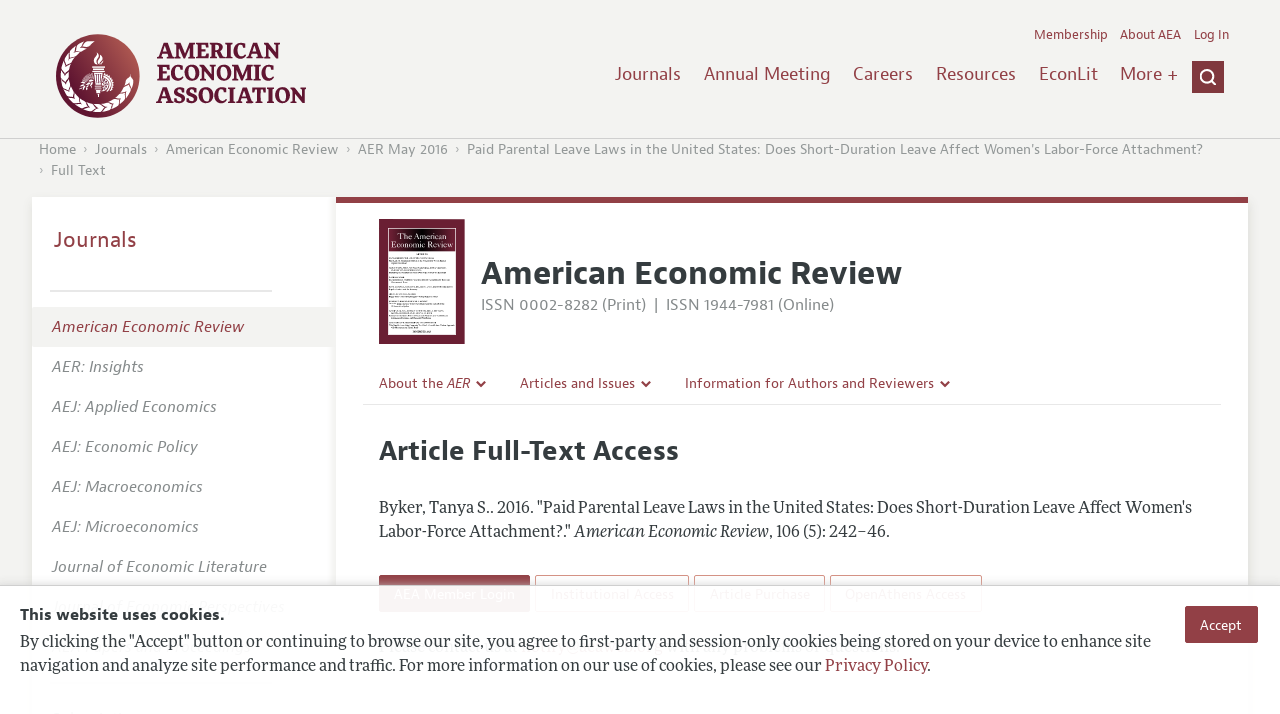

--- FILE ---
content_type: text/html; charset=UTF-8
request_url: https://www.aeaweb.org/articles/pdf/doi/10.1257/aer.p20161118
body_size: 25959
content:
<!DOCTYPE html>
<!--[if lt IE 7]>
<html class="no-js lt-ie9 lt-ie8 lt-ie7" lang="en"> <![endif]-->
<!--[if IE 7]>
<html class="no-js lt-ie9 lt-ie8" lang="en"> <![endif]-->
<!--[if IE 8]>
<html class="no-js lt-ie9" lang="en"> <![endif]-->
<!--[if gt IE 8]><!-->
<html class='no-js' lang='en'><!--<![endif]-->
<head>
	<base target="_top" />
    <meta charset='utf-8'>
    <meta content='IE=edge' http-equiv='X-UA-Compatible'>
    <title>AEAweb Journal Articles Display</title>
    <meta content='width=device-width, initial-scale=1' name='viewport'>
    <meta name="format-detection" content="telephone=no">
    <meta name="route" value="meta">
    <meta name="csrf-param" content="_csrf">
<meta name="csrf-token" content="ObJVa6V6oirY3Czg7E0AOcK-lre-yliPgI_EQuKIyYdLhG0AkgzQTICFfpiOADUNi-jZ3_erb8HX3bYpoPjk4g==">
    <meta name="Secure-Key" content="Sk1QTW5YYnVfd0NNM3U1Zk5YY2dPYXY3Y0xoSWl3QURoZGxvMUdVY1Y5TUdTLW5wNEx8Z2VuZXJhbHxWV1JCU1hWbVJGZ1RBU29CQkNBT0doWWVjRHNuREF3cE95TXdNUllFSmhRQ0x4Z25CU3dkTUE9PQ==">    <meta name="jerTk" value="">
            <script async src="https://www.googletagmanager.com/gtag/js?id=UA-38835597-1"></script>
        <meta name="citation_title" content="Paid Parental Leave Laws in the United States: Does Short-Duration Leave Affect Women&amp;#039;s Labor-Force Attachment?">
<meta name="citation_publication_date" content="2016/05">
<meta name="citation_journal_title" content="American Economic Review">
<meta name="citation_issn" content="0002-8282">
<meta name="citation_volume" content="106">
<meta name="citation_issue" content="5">
<meta name="citation_firstpage" content="242">
<meta name="citation_lastpage" content="46">
<meta name="citation_doi" content="10.1257/aer.p20161118">
<meta name="citation_pdf_url" content="https://www.aeaweb.org/pdf/doi/10.1257/aer.p20161118">
<meta name="description" content="Paid Parental Leave Laws in the United States: Does Short-Duration Leave Affect Women&#039;s Labor-Force Attachment? by Tanya S. Byker. Published in volume 106, issue 5, pages 242-46 of American Economic Review, May 2016, Abstract: I analyze the effects of short-duration paid parental leave on maternal l...">
<meta name="keywords" content="Economics of Gender; Non-labor Discrimination, Time Allocation and Labor Supply, Human Capital; Skills; Occupational Choice; Labor Productivity, Nonwage Labor Costs and Benefits; Retirement Plans; Private Pensions, Labor Law">
<meta name="citation_author" content="Byker, Tanya S.">
<meta name="citation_author_institution" content="Middlebury College">
<link href="/assets/afc4f66/stylesheets/glyphicons.css" rel="stylesheet">
<link href="/assets/afc4f66/stylesheets/glyphicons-basic-v2.css" rel="stylesheet">
<link href="/assets/afc4f66/stylesheets/AeaWebAsset-min.css" rel="stylesheet">
<link href="/assets/bd71bc65/themes/smoothness/jquery-ui.css" rel="stylesheet">
<link href="/assets/afc4f66/stylesheets/glyphicons-halflings-v2.css" rel="stylesheet">
<link href="/assets/afc4f66/stylesheets/print.css" rel="stylesheet" media="print">
<script src="/assets/ce4791d1/jquery.min.js"></script>
<script src="/assets/a7609091/js/comp-access.js"></script>
<script src="/assets/2be257a9/yii.js"></script>
<script src="/assets/afc4f66/javascripts/aeaweb.min.js"></script>
<script src="//use.typekit.net/egr5vhm.js"></script>
<script src="/assets/bd71bc65/jquery-ui.min.js"></script>
<script src="/assets/afc4f66/javascripts/AeaWebPluginAsset-min.js"></script>
<script src="/assets/dc034874/js/SecureCsrfAsset-min.js"></script>
<script src="/assets/83e11b2c/js/QueClientAsset-min.js"></script>
<script src="/assets/db7e847d/js/legal-cookie.js"></script>
<script>$(document).ready(function() { window.keyAnltcs = keyAnalytics(); });
$(document).ready(function() { window.qClnt = new queClient({"token":"VThhUmhQTDlXbjJJYkloNnNxN3JEWG83S2RnNmZuZkxqSGN0RnRURDJTdVU2akJFMGt8cXVldWVjbGllbnR8Y3pGalYzZG5hbmdkUVFRek5DVWFGaWxYSWdFTkR5SkpSWDA3UHlFQ0lDOGNWallIRWdsZElnPT0="}); });
try{Typekit.load();}catch(e){}</script></head>
<body class="internal generic-journal">
    <div class="cookie-legal-banner">
        <div class="cookie-content">
            <div class="cookie-text-wrapper">
                <h5 style="font-weight: bold !important; text-transform: none !important; font-size: 16px !important;">This website uses cookies.</h5>
                <p class="cookie-text">By clicking the "Accept" button or continuing to browse our site, you agree to first-party and session-only cookies being stored on your device to enhance site navigation and analyze site performance and traffic. For more information on our use of cookies, please see our <a href="/privacypolicy">Privacy Policy</a>.</p>
            </div>
            <div class="cookie-button-wrapper">
                <button class="button legal-cookie-accept-button">Accept</button>
            </div>
        </div>
    </div>

    <script>
        try{
            $(document).ready(function() { try{ var lgCk = new LegalCookie(); }catch (e){}; });
        }catch (e){};
    </script>



<!--suppress ALL -->
<header class="site-header" role="banner">
    <div class="container">
        <h1 class="site-name">
            <a href="/"><img alt="American Economic Association" src="/assets/afc4f66/images/logo.svg">
            </a>
        </h1>

        <div class="nav-wrapper">

            <div class="mobile-navigation">
    <button class="menu-trigger">
  <span class="menu-icon">
    <div class="top-left wing"></div>
    <div class="top-right wing"></div>
    <div class="middle wing"></div>
    <div class="bottom-left wing"></div>
    <div class="bottom-right wing"></div>
  </span>
  <span class="trigger-text">
    Menu
  </span>
    </button>
</div>
            <div class="navigation-container">

                
    <nav class="navigation-group" role="navigation">
        <form class="search mobile-search" role="search" action="/search">
            <div class="search-wrapper">
                <input checked="checked" placeholder="Search" type="search" name="q">
                <input checked="checked" class="icon-search-0" type="submit" value="Search">
            </div>
        </form>

        <ul class="primary-navigation">
            <li>
                <a href="/journals">Journals</a>
            </li>

            <li>
                <a href="/conference">Annual Meeting</a>
            </li>
            <li>

                <a href="/joe">Careers</a>
            </li>
            <li>

                <a href="/resources">Resources</a>
            </li>
            <li>

                <a href="/econlit">EconLit</a>
            </li>
            <li>

                <a href="/about-aea/committees">Committees</a>
            </li>
            <li>
                <a href="/ethics">Ethics/Ombuds</a>
            </li>

        </ul>
        <span class="has-icon search-trigger-wrapper">
<a class="search-trigger icon-searchclose-sprite" href="#search">
</a>
</span>

        <ul class="utility-navigation">
            <li>
                <a href="/membership">Membership</a>
            </li>
            <li class="utility-about">
                <a href="/about-aea">About AEA</a>
            </li>

                            <li>
                    <a href="/login/">Log In</a>
                </li>
                    </ul>

    </nav>

    <script type="text/javascript">

        function initLoggedinMenu(){

            this.target = $(".utility-navigation");
            this.menuItems   = null;
            this.menuWrapper = null;

            this.init = function(){

                this.getMenuItems();
                this.renderMenu();
                this.setEvents();

            }

            this.hasMenuItems = function(){

                if(this.menuItems !== null){
                    return true;
                }

                return false;

            }

            this.destroyMenuWrapper = function(){

                if($("#loggedin-utility-menu-wrapper").length > 0){
                    $("#loggedin-utility-menu-wrapper").remove();
                }

            }

            this.createMenuWrapper = function(){

                this.destroyMenuWrapper();

                $(this.target).append('<li id="loggedin-utility-menu-wrapper"></li>');
                this.menuWrapper = $("#loggedin-utility-menu-wrapper");

                return this.menuWrapper;
            }

            this.getMenuItems = function(){

                var menuItems = null;

                if($(".utility-loggedin").length <= 0){
                    return;
                }

                if(this.menuItems !== null){
                    return;
                }

                menuItems = [];

                $(".utility-loggedin").each(function(){
                    menuItems.push($(this));
                });

                this.menuItems = menuItems;

            }

            this.setMenuItems = function(){

                $(this.menuWrapper).html('<li id="loggedin-utility-button">Profile</li><div id="loggedin-utility-list"></div>');

                for(var item in this.menuItems){
                    $(this.menuWrapper).find("#loggedin-utility-list").append('<li>'+this.menuItems[item].html()+'</li>');
                }

            }

            this.renderMenu = function(){

                if(!this.hasMenuItems()){
                    return;
                }

                this.createMenuWrapper();
                this.setMenuItems();

            }

            this.showHideList = function(){

                var display = null;
                var target = $(this.menuWrapper).find("#loggedin-utility-list");

                display = $(target).css("display");

                if(display === "none"){
                    $(target).css("display","block");
                    this.positionList();
                }else{
                    $(target).css("display","none");
                }

            }

            this.positionList = function(){

                var btnHeight = null;
                var button = $(this.menuWrapper).find("#loggedin-utility-button");
                var list = $(this.menuWrapper).find("#loggedin-utility-list");

                btnHeight = $(this.menuWrapper).outerHeight(true);

                $(list).css("top",(btnHeight - 2)+"px");

            }

            this.setEvents = function(){

                var _self = this;

                $(this.menuWrapper).find("#loggedin-utility-button").unbind();
                $(this.menuWrapper).find("#loggedin-utility-button").bind("click",function(){

                    _self.showHideList();

                });

            }

        }

        logMenu = new initLoggedinMenu();
        logMenu.init();

        /*var _gaq = _gaq || [];
        _gaq.push(['_setAccount', 'UA-38835597-1']);
        _gaq.push(['_trackPageview']);
        (function() {
            var ga = document.createElement('script'); ga.type = 'text/javascript'; ga.async = true;
            ga.src = ('https:' == document.location.protocol ? 'https://ssl' : 'http://www') + '.google-analytics.com/ga.js';
            var s = document.getElementsByTagName('script')[0]; s.parentNode.insertBefore(ga, s);
        })();*/

        window.dataLayer = window.dataLayer || [];
        function gtag(){dataLayer.push(arguments);}
        gtag('js', new Date());
        gtag('config', 'UA-38835597-1');

    </script>
            </div>
        </div>
    </div>
    <form class="search desktop-search" role="search" method="get" action="/search">
        <div class="container">
            <div class="search-wrapper">
                <input placeholder="Search" type="search" name="q">
                <input class="icon-search-0" type="submit" value="Search">
            </div>
        </div>
    </form>
</header>
	<div class="breadcrumbs-wrapper"><div class="container"><ol class="breadcrumbs"><li><a href="/">Home</a></li><li><a href="/journals">Journals</a></li><li><a href="/journals/aer">American Economic Review</a></li><li><a href="/issues/415#10.1257/aer.p20161118">AER May 2016</a></li><li><a href="/articles?id=10.1257/aer.p20161118">Paid Parental Leave Laws in the United States: Does Short-Duration Leave Affect Women&#039;s Labor-Force Attachment?</a></li><li><a href="/articles/pdf/doi/10.1257/aer.p20161118">Full Text</a></li></ol></div></div>	<main class="main-content " role="main"><div class="container">    <section class="primary">

        
<div id="journal-header">
    <a href="/journals/aer"><img id="cover" src="/assets/afc4f66/images/aer-icon.svg"></a>
    <div>
        <a class="journal-title-url" href="/journals/aer"><h1 id="journal-title">American Economic Review</h1></a>
        <p id="journal-issn">
            <span id="print">ISSN 0002-8282 (Print)</span>
            <span id="separator"> | </span>
            <span id="online">ISSN 1944-7981 (Online)</span>
        </p>
    </div>
</div>        <div id='tertiary-navigation'>
    <div class="nav-item"><label><span class='label-text'>About the <i>AER</i></span><span class="chevron basics-v2 basics-221-chevron-down-v2"></span></label><div class="nav-item-list"><ul><li><a href="/journals/aer/editors">Editors</a></a></li><li><a href="/journals/aer/editorial-policy">Editorial Policy</a></a></li><li><a href="https://pubs.aeaweb.org/doi/pdfplus/10.1257/pandp.115.743" target="_blank">Annual Report of the Editor</a></a></li><li><a href="/journals/aer/editorial-process">Editorial Process: Discussions with the Editors</a></a></li><li><a href="/journals/aer/research-highlights">Research Highlights</a></a></li><li><a href="/journals/aer/contact-aer">Contact Information</a></a></li></ul></div></div><div class="nav-item"><label><span class='label-text'>Articles and Issues</span><span class="chevron basics-v2 basics-221-chevron-down-v2"></span></label><div class="nav-item-list"><ul><li><a href="/journals/aer/current-issue">Current Issue</a></a></li><li><a href="/journals/aer/issues">All Issues</a></a></li><li><a href="/journals/aer/forthcoming">Forthcoming Articles</a></a></li></ul></div></div><div class="nav-item"><label><span class='label-text'>Information for Authors and Reviewers</span><span class="chevron basics-v2 basics-221-chevron-down-v2"></span></label><div class="nav-item-list"><ul><li><a href="/journals/aer/submissions">Submission Guidelines</a></a></li><li><a href="/journals/aer/accepted-article-guidelines">Accepted Article Guidelines</a></a></li><li><a href="/journals/aer/style-guide">Style Guide</a></a></li><li><a href="/journals/aer/reviewers">Reviewer Guidelines</a></a></li></ul></div></div></div>

<div id='tertiary-navigation-mobile'>
    <p><span class="menu-icon basics-v2 basics-600-menu-v2"></span>Menu</p>
    <div id="nav-list">
        <div class="nav-item"><label><span class='label-text'>About the <i>AER</i></span><span class="chevron basics-v2 basics-221-chevron-down-v2"></span></label><div class="nav-item-list"><ul><li><a href="/journals/aer/editors">Editors</a></a></li><li><a href="/journals/aer/editorial-policy">Editorial Policy</a></a></li><li><a href="https://pubs.aeaweb.org/doi/pdfplus/10.1257/pandp.115.743" target="_blank">Annual Report of the Editor</a></a></li><li><a href="/journals/aer/editorial-process">Editorial Process: Discussions with the Editors</a></a></li><li><a href="/journals/aer/research-highlights">Research Highlights</a></a></li><li><a href="/journals/aer/contact-aer">Contact Information</a></a></li></ul></div></div><div class="nav-item"><label><span class='label-text'>Articles and Issues</span><span class="chevron basics-v2 basics-221-chevron-down-v2"></span></label><div class="nav-item-list"><ul><li><a href="/journals/aer/current-issue">Current Issue</a></a></li><li><a href="/journals/aer/issues">All Issues</a></a></li><li><a href="/journals/aer/forthcoming">Forthcoming Articles</a></a></li></ul></div></div><div class="nav-item"><label><span class='label-text'>Information for Authors and Reviewers</span><span class="chevron basics-v2 basics-221-chevron-down-v2"></span></label><div class="nav-item-list"><ul><li><a href="/journals/aer/submissions">Submission Guidelines</a></a></li><li><a href="/journals/aer/accepted-article-guidelines">Accepted Article Guidelines</a></a></li><li><a href="/journals/aer/style-guide">Style Guide</a></a></li><li><a href="/journals/aer/reviewers">Reviewer Guidelines</a></a></li></ul></div></div>    </div>
</div>


        <h1>Article Full-Text Access </h1>

        <section class="article-information citation" style="margin-top:30px; margin-bottom:30px;">
            <cite>
                                    <span>
                                                                                Byker, Tanya S..

    </span>                 <span class="year">2016.</span>
                <span class="title">"Paid Parental Leave Laws in the United States: Does Short-Duration Leave Affect Women's Labor-Force Attachment?."</span>                <span class="journal">American Economic Review</span>,

                <span class="vol">
                106  (5): 242&ndash;46<span class="pages">.</span>
                </span>

            </cite>
        </section>

            
        
        <ul style="" class="atypon-button-list">
                            <li style="margin-right:2px;"><a class="button" href="/login?return_path=/articles/pdf/doi/10.1257%2Faer.p20161118">AEA Member Login</a></li>
                            <li style="margin-right:2px;"><a class="button-subtle" href="https://pubs.aeaweb.org/doi/pdfplus/10.1257/aer.p20161118">Institutional Access</a></li>
                            <li style="margin-right:2px;"><a class="button-subtle" href="https://pubs.aeaweb.org/doi/pdfplus/10.1257/aer.p20161118">Article Purchase</a></li>
                            <li style="margin-right:2px;"><a class="button-subtle" href="https://pubs.aeaweb.org/action/ssostart?idp=https%3A%2F%2Fidp.eduserv.org.uk%2Fopenathens&redirectUri=%2Fdoi%2Fpdfplus%2F10.1257%2Faer.p20161118">OpenAthens Access</a></li>
                    </ul>

            Please contact us at <a href="mailto:notify@aeaweb.org">notify@aeaweb.org</a> with any problems or questions.

    <br /><br /><br />
    </section><aside class="secondary" role="complementary">
    <nav class="secondary-navigation" role="navigation">
        <h2><a href="/journals">Journals</a></h2><ul><li><div class="nav-divider"></div></li><li class="is-active"><a href="/journals/aer"><em>American Economic Review</em></a></li><li><a href="/journals/aeri"><em>AER: Insights</em></a></li><li><a href="/journals/app"><em>AEJ: Applied Economics</em></a></li><li><a href="/journals/pol"><em>AEJ: Economic Policy</em></a></li><li><a href="/journals/mac"><em>AEJ: Macroeconomics</em></a></li><li><a href="/journals/mic"><em>AEJ: Microeconomics</em></a></li><li><a href="/journals/jel"><em>Journal of Economic Literature</em></a></li><li><a href="/journals/jep"><em>Journal of Economic Perspectives</em></a></li><li><a href="/journals/pandp"><em>AEA Papers and Proceedings</em></a></li><li><div class="nav-divider"></div></li><li><a href="/journals/subscriptions">Subscriptions</a></li><li><a href="/journals/copyright">Copyright and Permissions</a></li><li><a href="/journals/policies">Policies</a></li><li><a href="/journals/data">Data and Code</a></li><li><a href="/journals/get-journal-alerts">Journal Alerts</a></li><li><a href="/research">Research Highlights</a></li><li><a href="/journals/subscriptions/backissues">Back Issues</a></li><li><a href="/journals/printondemand">Print on Demand</a></li><li><a href="/journals/articles/sgml">Journal Metadata</a></li></ul>    </nav>
    <section class="action-group">
            </section>
</aside>
</div></main><footer class='site-footer'>
<div class='container'>

  <nav class='navigation-group'>
    <ul>
      <li>
        <a href="/journals">Journals</a>
      </li>

      <li>
        <a href="/conference">Annual Meeting</a>
      </li>

      <li>
        <a href="/joe">Careers</a>
      </li>

      <li>
        <a href="/resources">Resources</a>
      </li>

      <li>
        <a href="/econlit">EconLit</a>
      </li>

        <li>

            <a href="/about-aea/committees">Committees</a>
        </li>

      <li>
        <a href="/membership">Membership</a>
      </li>

      <li>
        <a href="/about-aea">About AEA</a>
      </li>

      
        <li>
          <a href="/login/">Log In</a>
        </li>

      
      <li>
        <a class="contact-link" href="/contact">Contact the AEA</a>
      </li>
    </ul>
  </nav>

    <div class="social-legal">
        <section class='legal'>
            <ul>
                <li class='footer-terms'><a href="/terms-of-service/site">Terms of Use</a></li>
                <li><a href="/privacypolicy">Privacy Policy</a></li>
                <li class='copyright'>Copyright 2026 American Economic Association. All rights reserved.</li>
            </ul>
        </section>

        <section class='social-media'>
            <a href="/social">
                <h3 class='section-title'>Follow us:</h3>
                <div class="social-icons">
                    <img class="social-icon" src="/assets/afc4f66/images/x-logo-black.png" />
                    <img class="social-icon" src="/assets/afc4f66/images/bluesky_logo.svg" />
                    <img class="social-icon" src="/assets/afc4f66/images/fb_icon.svg" />
                </div>
            </a>
        </section>
    </div>

    </div>
</footer></body><script>jQuery(function ($) {
    // ***********************
    // Desktop Nav
    // ***********************
    const navItem = $('.nav-item', '#tertiary-navigation');
    
    // Handle open menu
    $(navItem).on('mouseenter', function() {
        const list = $(".nav-item-list", $(this));
        let offset = $(this).height();
        $(list).css('top', offset + "px");

        const elHeight = $(list)[0].scrollHeight;
        $(list).animate({height: elHeight}, 200);
    });
    
    // Handle close menu
    $(navItem).on('mouseleave', function() {
        const list = $(".nav-item-list", this);
        $(list).stop(true, true);
        $(list).animate({height: 0}, 100);
    });
    
    function getElementRightEdge(element) {
        const pos = element.getBoundingClientRect();
        return pos.left + element.offsetWidth;
    }
    
    function updateDropdownWidths() {
        const navbar = document.getElementById('tertiary-navigation');
        const navbarRightEdge = getElementRightEdge(navbar);
        
        const submenus = navbar.children;
        for (let submenu of submenus) {
            const navitemList = submenu.querySelector('.nav-item-list');
            if (navitemList) {
                navitemList.style.left = "0";
    
                const navitemListRightEdge = getElementRightEdge(navitemList);
                
                const delta = navbarRightEdge - navitemListRightEdge;
                
                if (delta < 0) {
                    navitemList.style.left = delta + "px";
                }
            }
        }
    }
    
    $( window ).on('load', function() {
        updateDropdownWidths();
    });
    
    $(window).on('resize', function () {
        updateDropdownWidths();
    })
    
    
    // ***********************
    // Mobile Nav
    // ***********************
    const mobileNav = $('#tertiary-navigation-mobile');
    const mobileNavItems = $('.nav-item', mobileNav);
    const trigger = $('p', mobileNav);
    
    // Handle menu open/close
    $(trigger).on('click', function() {
        if ($(mobileNav).hasClass('open')) {
            // Switch menu icon
            $('.menu-icon', mobileNav).removeClass('basics-599-menu-close-v2');
            $('.menu-icon', mobileNav).addClass('basics-600-menu-v2');
            
            // Animate menu closing
            $('#nav-list', mobileNav).animate({height: 0}, 100, function() {
                $(mobileNav).removeClass('open');
            });
            
            // Close all children
            $(mobileNavItems).removeClass('open');
            $('ul', mobileNavItems).css('height', '0');
        }
        else {
            $(mobileNav).addClass('open');
            
            // Switch menu icon
            $('.menu-icon', mobileNav).removeClass('basics-600-menu-v2');
            $('.menu-icon', mobileNav).addClass('basics-599-menu-close-v2');
            
            // Animate menu closing
            const elHeight = $('#nav-list', mobileNav)[0].scrollHeight;
            $('#nav-list', mobileNav).animate({height: elHeight}, 200, function() {
                $('#nav-list', mobileNav).css('height', 'auto');
            });
        }
    })
    
    // Handle submenu open/close 
    $(mobileNavItems).on('click', function() {
        if ($(this).hasClass('open')) {
            $(this).removeClass('open');
            $('ul', this).animate({height: 0}, 100);
        }
        else {
            $(this).addClass('open');
            const elHeight = $('ul', this)[0].scrollHeight;
            $('ul', this).animate({height: elHeight}, 200, function() {
                $(this).css('height', 'auto');
            });
        }
    })
    let params = new URLSearchParams(window.location.search);
    let jumpTo = params.get("jump");

    if (jumpTo != null) {
        let targetElement = document.getElementById(jumpTo);
        
        if (targetElement != null) {
            if (targetElement.tagName.toLowerCase() == "details") {
                targetElement.open = true;
            }
            
            if ('scrollRestoration' in history) {
                history.scrollRestoration = 'manual'; // This attempts to stop the browser scrolling after our jump
            }

            targetElement.scrollIntoView();
        }
    }
});</script>

</html>


--- FILE ---
content_type: image/svg+xml
request_url: https://www.aeaweb.org/assets/afc4f66/images/aer-icon.svg
body_size: 311529
content:
<?xml version="1.0" encoding="utf-8"?>
<!-- Generator: Adobe Illustrator 27.8.1, SVG Export Plug-In . SVG Version: 6.00 Build 0)  -->
<svg version="1.1" id="Layer_1" xmlns="http://www.w3.org/2000/svg" xmlns:xlink="http://www.w3.org/1999/xlink" x="0px" y="0px"
	 viewBox="0 0 484.37 702" style="enable-background:new 0 0 484.37 702;" xml:space="preserve">
<style type="text/css">
	.st0{fill:#6A1F33;}
	.st1{fill:#FFFFFF;}
	.st2{fill:none;}
	.st3{fill:url(#SVGID_1_);}
	.st4{font-family:'TimesLTStd-Bold';}
	.st5{font-size:10.9433px;}
</style>
<path class="st0" d="M53.4,52.66h379.13v597.53H53.4V52.66z M0.18,702.52l484.59,0.72V0.65L0.18-0.07V702.52z"/>
<path class="st1" d="M434.52,652.19H51.4V50.66h383.12V652.19z M55.4,648.2h375.14V54.66H55.4V648.2z"/>
<polygon class="st2" points="0.18,702.52 484.77,703.24 484.77,0.65 0.18,-0.07 "/>
<linearGradient id="SVGID_1_" gradientUnits="userSpaceOnUse" x1="55.3964" y1="118.061" x2="430.5324" y2="118.061">
	<stop  offset="0.0301" style="stop-color:#6A1F33"/>
	<stop  offset="0.5016" style="stop-color:#000000"/>
	<stop  offset="0.9568" style="stop-color:#6A1F33"/>
</linearGradient>
<rect x="55.4" y="54.66" class="st3" width="375.14" height="126.81"/>
<g>
	<path class="st1" d="M120.01,81.51h-7.69c-1.74,0-2.2,0.7-3.28,1.97c-1.41,1.64-2.34,3.61-3.8,5.35l-0.61-0.33l1.97-8.72
		c1.31,0.38,2.67,0.75,4.08,0.75h23.35c1.41,0,2.77-0.38,4.08-0.75l1.73,8.77l-0.66,0.33c-1.17-1.78-2.11-3.75-3.52-5.39
		c-1.08-1.27-1.55-1.97-3.28-1.97h-7.64v27.76c0,2.02,0.94,2.48,4.36,2.63v0.98h-13.36v-0.98c3.24-0.14,4.27-0.61,4.27-2.63V81.51z"
		/>
	<path class="st1" d="M141.39,112.88v-0.89c2.11-0.14,2.72-0.14,2.72-2.58V85.03c0-1.45-1.17-1.88-2.39-2.16V82.5
		c2.02-0.84,4.08-1.59,6.1-2.39v15.33c2.02-1.88,3.75-3.33,6.66-3.33c2.16,0,4.17,0.98,5.25,2.86c0.98,1.64,1.17,3.19,1.17,5.02
		v9.43c0,2.44,0.61,2.44,2.67,2.58v0.89h-8.91v-0.89c1.92-0.14,2.53-0.14,2.53-2.58v-9.43c0-1.5,0-2.16-0.66-3.56
		c-0.75-1.36-2.06-2.39-3.8-2.39c-2.72,0-3.61,1.59-4.92,2.95v12.43c0,2.44,0.61,2.44,2.58,2.58v0.89H141.39z"/>
	<path class="st1" d="M170.42,99.14c-0.14,0.89-0.23,1.78-0.23,2.67c0,4.92,3.33,8.49,8.3,8.49c3.05,0,5.91-1.83,7.08-4.64l0.8,0.23
		c-1.5,4.41-4.74,7.5-9.57,7.5c-6.33,0-10.18-4.31-10.18-10.64c0-5.63,4.22-10.64,10.03-10.64c4.64,0,8.39,2.34,9.47,7.03H170.42z
		 M180.45,98.06c-0.19-2.67-1.22-4.97-4.27-4.97s-4.55,2.39-5.44,4.97H180.45z"/>
	<path class="st1" d="M198.04,112.88v-0.98c1.36-0.09,2.53-0.98,3-2.25l9.57-24.95l-0.84-1.41c1.55-0.89,2.67-2.3,3.8-3.66
		l10.97,27.95c1.03,2.67,1.59,3.94,4.13,4.31v0.98h-12.24v-0.98c1.41,0,3.94,0,3.94-1.88c0-1.36-2.63-7.36-3.24-9.42h-11.21
		c-0.47,1.69-3.19,8.06-3.19,9.28c0,1.83,2.49,1.83,3.8,2.02v0.98H198.04z M206.44,99.33h10.18l-5.3-13.27L206.44,99.33z"/>
	<path class="st1" d="M229.84,112.88v-0.89c2.02-0.14,2.63-0.14,2.63-2.58v-12c0-1.59-0.94-2.11-2.3-2.72v-0.38
		c2.16-0.42,3.99-1.45,5.91-2.2v3.8c2.06-2.25,3.7-3.8,6.89-3.8c2.81,0,4.78,1.69,5.96,4.13c1.83-2.16,3.89-4.13,6.85-4.13
		c4.22,0,6.85,4.17,6.85,7.55v9.75c-0.09,2.44,0.14,2.44,2.81,2.58v0.89h-9.14v-0.89c2.3-0.14,2.63-0.14,2.63-2.58v-9.94
		c0-3.14-1.55-5.3-4.83-5.3c-2.11,0-4.69,1.92-4.69,4.13v11.11c0,2.44,0.89,2.44,2.58,2.58v0.89h-8.91v-0.89
		c2.44-0.14,2.63-0.19,2.63-2.63V99.19c0-3-1.08-5.02-4.45-5.02c-3.33,0-5.06,2.81-5.06,3.66v11.58c0,2.44,0.89,2.44,2.48,2.58v0.89
		H229.84z"/>
	<path class="st1" d="M271.72,99.14c-0.14,0.89-0.23,1.78-0.23,2.67c0,4.92,3.33,8.49,8.3,8.49c3.05,0,5.91-1.83,7.08-4.64l0.8,0.23
		c-1.5,4.41-4.74,7.5-9.57,7.5c-6.33,0-10.17-4.31-10.17-10.64c0-5.63,4.22-10.64,10.03-10.64c4.64,0,8.39,2.34,9.47,7.03H271.72z
		 M281.75,98.06c-0.19-2.67-1.22-4.97-4.27-4.97s-4.55,2.39-5.44,4.97H281.75z"/>
	<path class="st1" d="M290.34,112.88v-0.89c2.02-0.14,2.62-0.14,2.62-2.58V97.55c0-1.83-0.52-1.92-2.16-2.72v-0.47
		c1.97-0.66,3.84-1.64,5.77-2.39v3.38c1.17-1.36,2.67-3.56,4.69-3.56c1.36,0,2.49,0.7,2.49,2.16c0,1.03-0.8,1.78-1.78,1.78
		c-0.75,0-1.55-0.8-2.77-0.8c-0.8,0-2.53,1.31-2.53,2.06v12.43c0,2.44,0.61,2.44,3,2.58v0.89H290.34z"/>
	<path class="st1" d="M305.3,112.88v-0.89c2.11-0.14,2.72-0.14,2.72-2.58V98.16c0-0.98,0-2.3-0.84-2.86
		c-0.61-0.33-1.03-0.38-1.69-0.47v-0.47c2.02-0.84,4.13-1.69,6.24-2.49v17.54c0,2.44,0.61,2.44,2.58,2.58v0.89H305.3z M311.91,82.5
		c0,1.22-0.94,2.44-2.25,2.44c-1.31,0-2.44-1.12-2.44-2.44s1.13-2.39,2.44-2.39C310.88,80.11,311.91,81.33,311.91,82.5z"/>
	<path class="st1" d="M334.88,106.74c-1.69,3.99-4.08,6.66-8.67,6.66c-6.24,0-9.38-5.35-9.38-11.07c0-5.53,4.5-10.22,10.04-10.22
		c2.63,0,7.64,1.55,7.64,4.83c0,1.13-0.52,1.92-1.73,1.92c-3.24,0-0.66-5.86-5.86-5.86c-4.64,0-6.1,5.2-6.1,8.96
		c0,4.31,2.16,9,7.03,9c2.91,0,5.16-1.97,6.33-4.45L334.88,106.74z"/>
	<path class="st1" d="M348.06,95.91c0-1.88-1.17-2.44-2.91-2.44c-1.69,0-4.13,1.03-4.13,2.25c0,0.28,0.05,0.56,0.05,1.03
		c0,1.78-0.38,3.05-2.39,3.05c-0.84,0-1.41-0.84-1.41-1.59c0-1.03,0.7-2.02,1.69-2.86c2.11-1.78,5.49-3.24,8.25-3.24
		c2.86,0,4.41,1.73,4.41,4.55v12.57c0,0.8,0,2.2,1.08,2.2c0.75,0,1.17-0.98,1.31-1.59h0.75c-0.23,2.25-1.17,3.56-3.42,3.56
		c-1.73,0-3.19-1.59-3.24-3.24c-2.2,1.64-3.7,3.24-6.61,3.24c-2.16,0-4.17-1.73-4.17-3.99c0-5.16,6.94-6.75,10.74-8.39V95.91z
		 M348.06,102.05c-2.11,0.94-7.55,2.48-7.55,5.39c0,1.92,1.41,3.52,3.38,3.52c1.78,0,2.81-0.8,4.17-1.83V102.05z"/>
	<path class="st1" d="M357.21,112.88v-0.89c2.11-0.14,2.72-0.14,2.72-2.58V97.78c0-1.78-0.66-2.49-2.3-2.95v-0.52
		c2.11-0.61,3.99-1.45,6-2.2v3.56c1.92-1.97,3.42-3.56,6.38-3.56c3.38,0,6.85,2.67,6.85,6.19v11.11c0,2.44,1.27,2.44,2.86,2.58v0.89
		h-9.28v-0.89c2.11-0.14,2.72-0.14,2.72-2.58V99.1c0-2.95-1.64-4.92-4.69-4.92c-2.02,0-4.83,1.97-4.83,4.13v11.11
		c0,2.44,0.61,2.44,2.63,2.58v0.89H357.21z"/>
</g>
<g>
	<path class="st1" d="M69.83,158.79v-0.98c2.25,0,3.66-0.23,3.66-2.63v-25.13c0-2.39-1.69-2.63-3.8-2.63v-0.98H93.6l2.3,7.55
		l-0.98,0.23c-0.66-1.03-1.36-2.02-2.11-2.95c-2.39-3.09-4.78-3.85-7.46-3.85h-7.13v14.4h2.58c4.74-0.05,6.61-0.61,7.69-5.91h0.75
		v13.5h-0.75c-0.47-5.25-2.53-6.33-7.08-6.33h-3.19v12.43c0,2.11,1.5,2.3,3.24,2.3h5.25c2.3,0,3.56-0.42,5.44-2.25
		c1.64-1.59,3.05-3.42,4.27-5.39l0.8,0.23l-1.88,8.39H69.83z"/>
	<path class="st1" d="M119.21,152.65c-1.69,3.99-4.08,6.66-8.67,6.66c-6.24,0-9.38-5.35-9.38-11.07c0-5.53,4.5-10.22,10.03-10.22
		c2.63,0,7.64,1.55,7.64,4.83c0,1.13-0.52,1.92-1.73,1.92c-3.24,0-0.66-5.86-5.86-5.86c-4.64,0-6.1,5.2-6.1,8.96
		c0,4.31,2.16,9,7.03,9c2.91,0,5.16-1.97,6.33-4.45L119.21,152.65z"/>
	<path class="st1" d="M131.4,159.31c-6,0-9.94-4.74-9.94-10.64s3.94-10.64,9.94-10.64s9.94,4.74,9.94,10.64
		S137.4,159.31,131.4,159.31z M131.4,138.91c-4.36,0-5.96,4.97-5.96,9.75s1.59,9.75,5.96,9.75s5.96-4.97,5.96-9.75
		S135.76,138.91,131.4,138.91z"/>
	<path class="st1" d="M144.16,158.79v-0.89c2.11-0.14,2.72-0.14,2.72-2.58V143.7c0-1.78-0.66-2.49-2.3-2.95v-0.52
		c2.11-0.61,3.99-1.45,6-2.2v3.56c1.92-1.97,3.42-3.56,6.38-3.56c3.38,0,6.85,2.67,6.85,6.19v11.11c0,2.44,1.27,2.44,2.86,2.58v0.89
		h-9.28v-0.89c2.11-0.14,2.72-0.14,2.72-2.58v-10.32c0-2.95-1.64-4.92-4.69-4.92c-2.02,0-4.83,1.97-4.83,4.13v11.11
		c0,2.44,0.61,2.44,2.63,2.58v0.89H144.16z"/>
	<path class="st1" d="M179.09,159.31c-6,0-9.94-4.74-9.94-10.64s3.94-10.64,9.94-10.64s9.94,4.74,9.94,10.64
		S185.1,159.31,179.09,159.31z M179.09,138.91c-4.36,0-5.96,4.97-5.96,9.75s1.59,9.75,5.96,9.75s5.96-4.97,5.96-9.75
		S183.46,138.91,179.09,138.91z"/>
	<path class="st1" d="M191.85,158.79v-0.89c2.02-0.14,2.63-0.14,2.63-2.58v-12c0-1.59-0.94-2.11-2.3-2.72v-0.38
		c2.16-0.42,3.99-1.45,5.91-2.2v3.8c2.06-2.25,3.7-3.8,6.89-3.8c2.81,0,4.78,1.69,5.96,4.13c1.83-2.16,3.89-4.13,6.85-4.13
		c4.22,0,6.85,4.17,6.85,7.55v9.75c-0.09,2.44,0.14,2.44,2.81,2.58v0.89h-9.14v-0.89c2.3-0.14,2.63-0.14,2.63-2.58v-9.94
		c0-3.14-1.55-5.3-4.83-5.3c-2.11,0-4.69,1.92-4.69,4.13v11.11c0,2.44,0.89,2.44,2.58,2.58v0.89h-8.91v-0.89
		c2.44-0.14,2.63-0.19,2.63-2.63V145.1c0-3-1.08-5.02-4.45-5.02c-3.33,0-5.06,2.81-5.06,3.66v11.58c0,2.44,0.89,2.44,2.48,2.58v0.89
		H191.85z"/>
	<path class="st1" d="M230.07,158.79v-0.89c2.11-0.14,2.72-0.14,2.72-2.58v-11.25c0-0.98,0-2.3-0.84-2.86
		c-0.61-0.33-1.03-0.38-1.69-0.47v-0.47c2.02-0.84,4.13-1.69,6.24-2.49v17.54c0,2.44,0.61,2.44,2.58,2.58v0.89H230.07z
		 M236.68,128.41c0,1.22-0.94,2.44-2.25,2.44s-2.44-1.12-2.44-2.44s1.12-2.39,2.44-2.39C235.65,126.02,236.68,127.24,236.68,128.41z
		"/>
	<path class="st1" d="M259.66,152.65c-1.69,3.99-4.08,6.66-8.67,6.66c-6.24,0-9.38-5.35-9.38-11.07c0-5.53,4.5-10.22,10.03-10.22
		c2.63,0,7.64,1.55,7.64,4.83c0,1.13-0.52,1.92-1.73,1.92c-3.24,0-0.66-5.86-5.86-5.86c-4.64,0-6.1,5.2-6.1,8.96
		c0,4.31,2.16,9,7.03,9c2.91,0,5.16-1.97,6.33-4.45L259.66,152.65z"/>
	<path class="st1" d="M275.37,126.44c4.17,0,8.49-0.19,12.8-0.19c5.63,0,11.96,2.16,11.96,8.82c0,4.92-3,7.13-7.36,8.58
		c2.95,3.14,6.14,7.64,8.02,11.54c0.84,1.78,2.34,2.63,4.5,2.63v0.98h-7.78c-1.97-3.38-5.72-9.8-8.53-12.71
		c-1.45-1.55-3.56-1.83-5.58-1.92v11.02c0,2.39,1.12,2.63,3.99,2.63v0.98h-12.19v-0.98c2.63,0,3.61-0.23,3.47-2.63v-25.13
		c0-2.39-1.12-2.63-3.28-2.63V126.44z M295.02,135.02c0-4.83-3.14-7.78-8.07-7.78c-2.39,0-3.56,0.38-3.56,2.81v13.13
		c1.41,0,2.81-0.09,4.22-0.19C292.44,142.62,295.02,139.8,295.02,135.02z"/>
	<path class="st1" d="M310.73,145.06c-0.14,0.89-0.23,1.78-0.23,2.67c0,4.92,3.33,8.49,8.3,8.49c3.05,0,5.91-1.83,7.08-4.64
		l0.8,0.23c-1.5,4.41-4.74,7.5-9.57,7.5c-6.33,0-10.17-4.31-10.17-10.64c0-5.63,4.22-10.64,10.03-10.64c4.64,0,8.39,2.34,9.47,7.03
		H310.73z M320.77,143.98c-0.19-2.67-1.22-4.97-4.27-4.97s-4.55,2.39-5.44,4.97H320.77z"/>
	<path class="st1" d="M328.32,138.54h9.89v0.89c-0.84,0-3.05-0.05-3.05,1.27c0,0.28,0.23,1.08,0.61,2.11l4.5,11.58l5.3-11.82
		c0.28-0.61,0.52-1.22,0.52-1.88c0-1.36-2.11-1.27-3-1.27v-0.89h7.27v0.89c-1.78,0-2.63,1.08-3.33,2.67l-7.78,17.21h-0.8
		l-6.85-17.16c-0.7-1.78-0.94-2.63-3.28-2.72V138.54z"/>
	<path class="st1" d="M352.19,158.79v-0.89c2.11-0.14,2.72-0.14,2.72-2.58v-11.25c0-0.98,0-2.3-0.84-2.86
		c-0.61-0.33-1.03-0.38-1.69-0.47v-0.47c2.02-0.84,4.13-1.69,6.24-2.49v17.54c0,2.44,0.61,2.44,2.58,2.58v0.89H352.19z
		 M358.8,128.41c0,1.22-0.94,2.44-2.25,2.44c-1.31,0-2.44-1.12-2.44-2.44s1.13-2.39,2.44-2.39
		C357.77,126.02,358.8,127.24,358.8,128.41z"/>
	<path class="st1" d="M367.95,145.06c-0.14,0.89-0.23,1.78-0.23,2.67c0,4.92,3.33,8.49,8.3,8.49c3.05,0,5.91-1.83,7.08-4.64
		l0.8,0.23c-1.5,4.41-4.74,7.5-9.57,7.5c-6.33,0-10.17-4.31-10.17-10.64c0-5.63,4.22-10.64,10.03-10.64c4.64,0,8.39,2.34,9.47,7.03
		H367.95z M377.98,143.98c-0.19-2.67-1.22-4.97-4.27-4.97s-4.55,2.39-5.44,4.97H377.98z"/>
	<path class="st1" d="M385.39,138.54h9.85v0.89c-0.8,0-3.09,0-3.09,1.08c0,0.09,0.05,0.38,0.19,0.8l4.88,12.99l4.46-10.74
		l-0.75-2.02c-0.47-1.31-0.94-2.11-2.63-2.11v-0.89h9.24v0.89c-0.94,0-2.91,0-2.91,1.36c0,0.14,0.05,0.52,0.23,1.03l4.08,12.1h0.09
		l4.5-11.96c0.14-0.38,0.28-0.8,0.33-1.22c-0.05-1.22-1.74-1.31-2.63-1.31v-0.89h6.94v0.89c-2.02,0-2.81,1.03-3.47,2.81l-6.75,17.07
		h-0.84l-4.92-14.25l-5.86,14.25h-0.84l-6.52-15.9c-0.42-0.98-1.03-3.14-1.92-3.66c-0.52-0.28-1.08-0.33-1.64-0.33V138.54z"/>
</g>
<g>
	<path d="M218.42,202.4h-4.19v-0.31c0.8-0.06,1.04-0.07,1.04-0.48c0-0.33-0.41-1.24-0.59-1.63h-2.91c-0.36,0.88-0.57,1.39-0.57,1.58
		c0,0.47,0.62,0.5,1.06,0.53v0.31h-2.63v-0.31c0.7-0.1,0.88-0.52,1.27-1.44l2.87-6.73h0.36l2.89,6.46c0.57,1.28,0.78,1.71,1.36,1.71
		h0.05V202.4z M214.47,199.5l-1.31-2.98l-1.22,2.98H214.47z"/>
	<path d="M228.09,202.4h-2.65l-2.68-3.84h-0.35v2.41c0,0.98,0.28,1.02,1.14,1.13v0.31h-4.37v-0.31c0.88-0.1,1.14-0.14,1.14-1.13
		v-5.43c0-1.06-0.4-1.08-1.14-1.13v-0.31h4.17c0.91,0,3.65,0.1,3.65,2.16c0,1.51-1.33,1.89-2.03,2.1l2.6,3.5
		c0.18,0.22,0.38,0.23,0.53,0.23V202.4z M222.41,198.16c1.69-0.01,2.37-0.28,2.37-1.88c0-1.24-0.53-1.77-1.57-1.77
		c-0.71,0-0.74,0.13-0.8,0.52V198.16z"/>
	<path d="M234.31,202.4h-4.62v-0.31c0.94-0.07,1.26-0.1,1.26-1.13v-6.47c-0.91,0.05-2.24,0.11-2.5,2.08h-0.38l0.04-2.47h7.76
		l0.03,2.47h-0.38c-0.26-1.97-1.59-2.03-2.48-2.08v6.47c0,1.04,0.31,1.07,1.27,1.13V202.4z"/>
	<path d="M241.09,202.4h-4.53v-0.31c0.7-0.06,1.2-0.11,1.2-0.87v-5.95c0-0.81-0.61-0.83-1.2-0.87v-0.31h4.53v0.31
		c-0.61,0.02-1.23,0.04-1.23,0.87v5.95c0,0.79,0.52,0.82,1.23,0.87V202.4z"/>
	<path d="M250.22,200.84c-0.94,1.02-1.95,1.79-3.61,1.79c-3.01,0-4.64-2.01-4.64-4.31c0-2.49,1.86-4.41,4.58-4.41
		c1.17,0,2.16,0.6,2.5,0.6c0.35,0,0.46-0.26,0.59-0.57h0.35v2.87h-0.32c-0.45-1.07-1.54-2.51-3.02-2.51c-1.89,0-2.39,1.88-2.39,3.96
		c0,0.74,0.08,1.92,0.56,2.7c0.54,0.88,1.57,1.07,1.97,1.07c1.01,0,1.98-0.37,3.05-1.51L250.22,200.84z"/>
	<path d="M258.39,202.4h-7.48v-0.31c0.72-0.09,1.11-0.12,1.11-0.87v-5.95c0-0.81-0.53-0.83-1.11-0.87v-0.31h4.52v0.31
		c-0.91,0.04-1.31,0.05-1.31,1.13v5.8c0,0.59,0.28,0.69,1.15,0.69c1.95,0,2.68-1.02,3.27-2.41h0.38L258.39,202.4z"/>
	<path d="M259.5,194.1h7.47v2.47h-0.32c-0.3-1.74-1.22-2.05-2.96-2.05c-0.71,0-0.94,0.05-0.94,0.58v2.85h0.06
		c1.2,0,1.84-0.33,2.03-1.83h0.34v4.15h-0.34c-0.16-1.54-0.82-1.9-2.1-1.9v2.97c0,0.54,0.25,0.69,1.09,0.69
		c1.27,0,2.59-0.32,3.4-2.17h0.36l-0.52,2.55h-7.57v-0.31c0.74-0.07,1.14-0.11,1.14-0.87v-5.95c0-0.81-0.54-0.83-1.14-0.87V194.1z"
		/>
	<path d="M273.82,196.57c-0.23-0.86-1.01-2.27-2.54-2.27c-0.67,0-1.38,0.37-1.38,1.17c0,0.66,0.25,0.93,1.33,1.45l1.9,0.9
		c0.44,0.21,1.42,0.92,1.42,2.26c0,1.08-0.83,2.57-3.21,2.57c-1.23,0-1.81-0.42-2.21-0.42c-0.27,0-0.34,0.22-0.39,0.42h-0.38v-3.03
		h0.38c0.26,1.24,1.01,2.63,2.65,2.63c1.55,0,1.62-1.22,1.62-1.38c0-0.82-0.61-1.12-1.45-1.5l-0.87-0.39
		c-2.21-1.01-2.21-2.06-2.21-2.63c0-0.75,0.4-2.42,2.86-2.42c1.04,0,1.64,0.41,2.02,0.41c0.3,0,0.36-0.18,0.43-0.42h0.39v2.67
		H273.82z"/>
</g>
<g>
	<path d="M65.45,223.91h-3.47v-0.26c0.63-0.06,0.93-0.09,0.93-0.78v-5.27h-0.02l-2.61,6.31H60l-2.61-6.16h-0.02v4.86
		c0,0.73,0.19,0.98,1.06,1.03v0.26h-2.45v-0.26c0.81-0.07,0.95-0.23,0.95-0.84v-4.96c0-0.54-0.19-0.69-0.93-0.74v-0.26h2.64
		l2.09,4.93l2.09-4.93h2.63v0.26c-0.59,0.04-0.92,0.06-0.92,0.96v4.62c0,0.84,0.23,0.87,0.92,0.96V223.91z"/>
	<path d="M73.09,223.91H69.7v-0.26c0.65-0.05,0.84-0.06,0.84-0.41c0-0.28-0.33-1.06-0.48-1.39H67.7c-0.29,0.75-0.46,1.18-0.46,1.35
		c0,0.4,0.5,0.43,0.86,0.45v0.26h-2.12v-0.26c0.56-0.08,0.71-0.44,1.02-1.22l2.32-5.73h0.29l2.33,5.5c0.46,1.09,0.63,1.45,1.1,1.45
		h0.04V223.91z M69.9,221.45l-1.06-2.54l-0.98,2.54H69.9z"/>
	<path d="M73.69,223.65c0.63-0.07,0.92-0.15,0.92-0.84v-4.95c-0.59-0.72-0.75-0.75-0.89-0.75v-0.26h2.21l3.63,4.46h0.02v-3.17
		c0-0.63-0.13-0.97-0.97-1.03v-0.26h2.25v0.26c-0.75,0.09-0.82,0.33-0.82,0.84v6.16h-0.29l-4.65-5.67h-0.02v4.18
		c0,0.75,0.22,0.95,0.99,1.03v0.26h-2.37V223.65z"/>
	<path d="M88.07,223.91h-3.39v-0.26c0.65-0.05,0.84-0.06,0.84-0.41c0-0.28-0.33-1.06-0.48-1.39h-2.35
		c-0.29,0.75-0.46,1.18-0.46,1.35c0,0.4,0.5,0.43,0.86,0.45v0.26h-2.12v-0.26c0.56-0.08,0.71-0.44,1.02-1.22l2.32-5.73h0.29
		l2.33,5.5c0.46,1.09,0.63,1.45,1.1,1.45h0.04V223.91z M84.88,221.45l-1.06-2.54l-0.98,2.54H84.88z"/>
	<path d="M93.17,218.95c-0.19-0.73-0.81-1.93-2.05-1.93c-0.54,0-1.12,0.31-1.12,0.99c0,0.56,0.2,0.79,1.08,1.23l1.54,0.76
		c0.36,0.18,1.15,0.78,1.15,1.92c0,0.92-0.67,2.18-2.59,2.18c-0.99,0-1.46-0.36-1.79-0.36c-0.22,0-0.27,0.19-0.31,0.36h-0.3v-2.58
		h0.3c0.21,1.06,0.82,2.24,2.14,2.24c1.25,0,1.31-1.03,1.31-1.17c0-0.7-0.49-0.95-1.17-1.28l-0.7-0.33
		c-1.79-0.86-1.79-1.76-1.79-2.24c0-0.64,0.32-2.06,2.31-2.06c0.84,0,1.33,0.35,1.63,0.35c0.24,0,0.29-0.16,0.34-0.36h0.31v2.27
		H93.17z"/>
	<path d="M97.96,223.91H94.3v-0.26c0.56-0.05,0.97-0.09,0.97-0.74v-5.06c0-0.69-0.49-0.71-0.97-0.74v-0.26h3.66v0.26
		c-0.49,0.02-0.99,0.03-0.99,0.74v5.06c0,0.67,0.42,0.7,0.99,0.74V223.91z"/>
	<path d="M100.91,223.65c0.66,0,0.87-0.3,0.87-0.69v-5.15c0-0.64-0.46-0.66-0.87-0.7v-0.26h3.19c2.93,0,3.88,1.82,3.88,3.43
		c0,1.92-1.13,3.55-3.76,3.64h-3.3V223.65z M103.47,222.94c0,0.42,0.09,0.61,0.6,0.61c1.17,0,2.09-0.67,2.09-3.17
		c0-0.95-0.24-3.18-2.04-3.18c-0.58,0-0.65,0.2-0.65,0.41v0.08V222.94z"/>
	<path d="M108.32,216.85h6.03v2.1h-0.26c-0.24-1.48-0.98-1.75-2.39-1.75c-0.58,0-0.76,0.04-0.76,0.49v2.43h0.05
		c0.97,0,1.48-0.28,1.64-1.56h0.27v3.53h-0.27c-0.13-1.31-0.66-1.62-1.69-1.62V223c0,0.46,0.2,0.58,0.88,0.58
		c1.02,0,2.09-0.27,2.75-1.85h0.29l-0.42,2.17h-6.11v-0.26c0.6-0.06,0.92-0.09,0.92-0.74v-5.06c0-0.69-0.44-0.71-0.92-0.74V216.85z"
		/>
	<path d="M120,218.95c-0.19-0.73-0.81-1.93-2.05-1.93c-0.54,0-1.12,0.31-1.12,0.99c0,0.56,0.2,0.79,1.08,1.23l1.54,0.76
		c0.36,0.18,1.15,0.78,1.15,1.92c0,0.92-0.67,2.18-2.59,2.18c-0.99,0-1.46-0.36-1.79-0.36c-0.22,0-0.27,0.19-0.31,0.36h-0.3v-2.58
		h0.3c0.21,1.06,0.82,2.24,2.14,2.24c1.25,0,1.31-1.03,1.31-1.17c0-0.7-0.49-0.95-1.17-1.28l-0.7-0.33
		c-1.79-0.86-1.79-1.76-1.79-2.24c0-0.64,0.32-2.06,2.31-2.06c0.84,0,1.33,0.35,1.63,0.35c0.24,0,0.29-0.16,0.34-0.36h0.31v2.27H120
		z"/>
	<path d="M128.87,223.91h-3.55v-0.26c0.55-0.06,0.94-0.1,0.94-0.74v-2.4h-2.52v2.4c0,0.64,0.39,0.68,0.94,0.74v0.26h-3.52v-0.26
		c0.55-0.07,0.89-0.13,0.89-0.74v-5.06c0-0.68-0.45-0.7-0.89-0.74v-0.26h3.52v0.26c-0.46,0.03-0.94,0.05-0.94,0.74v2.16h2.52v-2.16
		c0-0.69-0.48-0.71-0.94-0.74v-0.26h3.55v0.26c-0.45,0.03-0.92,0.06-0.92,0.74v5.06c0,0.63,0.37,0.67,0.92,0.74V223.91z"/>
	<path d="M129.41,223.65c0.51-0.08,0.53-0.09,0.61-0.15c0.13-0.09,0.27-0.23,0.27-0.82v-4.62c0-0.88-0.32-0.91-0.88-0.96v-0.26h3.37
		c0.84,0,2.74,0.16,2.74,1.92c0,0.37-0.12,1.11-0.95,1.58c-0.67,0.38-1.2,0.39-2.58,0.4v1.94c0,0.85,0.2,0.87,0.92,0.96v0.26h-3.49
		V223.65z M131.98,220.38h0.12c1.18,0,1.62-0.32,1.62-1.58c0-1.19-0.38-1.59-1.23-1.59c-0.36,0-0.49,0.14-0.5,0.37V220.38z"/>
	<path d="M141.97,223.91h-3.39v-0.26c0.65-0.05,0.84-0.06,0.84-0.41c0-0.28-0.33-1.06-0.48-1.39h-2.35
		c-0.29,0.75-0.46,1.18-0.46,1.35c0,0.4,0.5,0.43,0.86,0.45v0.26h-2.12v-0.26c0.56-0.08,0.71-0.44,1.02-1.22l2.32-5.73h0.29
		l2.33,5.5c0.46,1.09,0.63,1.45,1.1,1.45h0.04V223.91z M138.78,221.45l-1.06-2.54l-0.98,2.54H138.78z"/>
	<path d="M142.57,223.65c0.63-0.07,0.92-0.15,0.92-0.84v-4.95c-0.58-0.72-0.75-0.75-0.89-0.75v-0.26h2.21l3.63,4.46h0.02v-3.17
		c0-0.63-0.13-0.97-0.97-1.03v-0.26h2.25v0.26c-0.75,0.09-0.82,0.33-0.82,0.84v6.16h-0.29l-4.65-5.67h-0.02v4.18
		c0,0.75,0.22,0.95,0.99,1.03v0.26h-2.37V223.65z"/>
	<path d="M150.26,223.65c0.66,0,0.87-0.3,0.87-0.69v-5.15c0-0.64-0.46-0.66-0.87-0.7v-0.26h3.19c2.93,0,3.88,1.82,3.88,3.43
		c0,1.92-1.13,3.55-3.76,3.64h-3.3V223.65z M152.82,222.94c0,0.42,0.09,0.61,0.6,0.61c1.17,0,2.09-0.67,2.09-3.17
		c0-0.95-0.24-3.18-2.04-3.18c-0.58,0-0.65,0.2-0.65,0.41v0.08V222.94z"/>
	<path d="M157.66,216.85h6.03v2.1h-0.26c-0.24-1.48-0.98-1.75-2.39-1.75c-0.58,0-0.76,0.04-0.76,0.49v2.43h0.05
		c0.97,0,1.48-0.28,1.64-1.56h0.27v3.53h-0.27c-0.13-1.31-0.66-1.62-1.69-1.62V223c0,0.46,0.2,0.58,0.88,0.58
		c1.02,0,2.09-0.27,2.75-1.85h0.29l-0.42,2.17h-6.11v-0.26c0.6-0.06,0.92-0.09,0.92-0.74v-5.06c0-0.69-0.44-0.71-0.92-0.74V216.85z"
		/>
	<path d="M174.28,223.91h-3.39v-0.26c0.65-0.05,0.84-0.06,0.84-0.41c0-0.28-0.33-1.06-0.48-1.39h-2.35
		c-0.29,0.75-0.46,1.18-0.46,1.35c0,0.4,0.5,0.43,0.86,0.45v0.26h-2.12v-0.26c0.56-0.08,0.71-0.44,1.02-1.22l2.32-5.73h0.29
		l2.33,5.5c0.46,1.09,0.63,1.45,1.1,1.45h0.04V223.91z M171.09,221.45l-1.06-2.54l-0.98,2.54H171.09z"/>
	<path d="M174.88,223.65c0.63-0.07,0.92-0.15,0.92-0.84v-4.95c-0.58-0.72-0.75-0.75-0.89-0.75v-0.26h2.21l3.63,4.46h0.02v-3.17
		c0-0.63-0.13-0.97-0.97-1.03v-0.26h2.25v0.26c-0.75,0.09-0.82,0.33-0.82,0.84v6.16h-0.29l-4.65-5.67h-0.02v4.18
		c0,0.75,0.22,0.95,0.99,1.03v0.26h-2.37V223.65z"/>
	<path d="M182.57,223.65c0.66,0,0.87-0.3,0.87-0.69v-5.15c0-0.64-0.46-0.66-0.87-0.7v-0.26h3.19c2.93,0,3.88,1.82,3.88,3.43
		c0,1.92-1.13,3.55-3.76,3.64h-3.3V223.65z M185.13,222.94c0,0.42,0.09,0.61,0.6,0.61c1.17,0,2.09-0.67,2.09-3.17
		c0-0.95-0.24-3.18-2.04-3.18c-0.58,0-0.65,0.2-0.65,0.41v0.08V222.94z"/>
	<path d="M200.05,223.91h-2.14l-2.16-3.27h-0.28v2.05c0,0.84,0.23,0.87,0.92,0.96v0.26h-3.53v-0.26c0.71-0.08,0.92-0.12,0.92-0.96
		v-4.62c0-0.9-0.32-0.92-0.92-0.96v-0.26h3.37c0.73,0,2.95,0.08,2.95,1.84c0,1.29-1.08,1.61-1.64,1.79l2.1,2.98
		c0.15,0.19,0.3,0.2,0.43,0.2V223.91z M195.46,220.31c1.37-0.01,1.91-0.24,1.91-1.6c0-1.06-0.43-1.51-1.26-1.51
		c-0.57,0-0.6,0.12-0.65,0.44V220.31z"/>
	<path d="M200.52,216.85h6.03v2.1h-0.26c-0.24-1.48-0.98-1.75-2.39-1.75c-0.58,0-0.76,0.04-0.76,0.49v2.43h0.05
		c0.97,0,1.48-0.28,1.64-1.56h0.27v3.53h-0.27c-0.13-1.31-0.66-1.62-1.69-1.62V223c0,0.46,0.2,0.58,0.88,0.58
		c1.02,0,2.09-0.27,2.75-1.85h0.29l-0.42,2.17h-6.11v-0.26c0.6-0.06,0.92-0.09,0.92-0.74v-5.06c0-0.69-0.44-0.71-0.92-0.74V216.85z"
		/>
	<path d="M207.46,223.65c0.59-0.06,0.92-0.1,0.92-0.74v-5.06c0-0.69-0.44-0.71-0.92-0.74v-0.26h3.23c0.59,0,2.72,0.04,2.72,1.67
		c0,1.16-1.18,1.43-1.62,1.57v0.02c0.88,0.15,1.98,0.67,1.98,1.86c0,0.88-0.73,1.9-2.94,1.94h-3.37V223.65z M210.05,220.01
		c1.4,0,1.63-0.44,1.63-1.5c0-0.73-0.23-1.35-1.08-1.35c-0.53,0-0.54,0.27-0.55,0.51V220.01z M210.05,222.94
		c0,0.47,0.19,0.64,0.63,0.64c1.15,0,1.29-0.93,1.29-1.57c0-1.49-0.92-1.65-1.6-1.68h-0.31V222.94z"/>
	<path d="M214.23,216.85h6.03v2.1H220c-0.24-1.48-0.98-1.75-2.39-1.75c-0.58,0-0.76,0.04-0.76,0.49v2.43h0.05
		c0.97,0,1.48-0.28,1.64-1.56h0.27v3.53h-0.27c-0.13-1.31-0.66-1.62-1.69-1.62V223c0,0.46,0.2,0.58,0.88,0.58
		c1.02,0,2.09-0.27,2.75-1.85h0.29l-0.42,2.17h-6.11v-0.26c0.6-0.06,0.92-0.09,0.92-0.74v-5.06c0-0.69-0.44-0.71-0.92-0.74V216.85z"
		/>
	<path d="M228.09,222.59c-0.76,0.87-1.58,1.53-2.92,1.53c-2.44,0-3.75-1.71-3.75-3.67c0-2.12,1.5-3.75,3.7-3.75
		c0.94,0,1.75,0.51,2.02,0.51c0.28,0,0.38-0.22,0.48-0.48h0.28v2.45h-0.26c-0.37-0.91-1.24-2.13-2.44-2.13
		c-1.53,0-1.93,1.6-1.93,3.37c0,0.63,0.06,1.63,0.45,2.3c0.44,0.75,1.26,0.91,1.59,0.91c0.82,0,1.6-0.31,2.47-1.29L228.09,222.59z"
		/>
	<path d="M235.43,222.59c-0.76,0.87-1.58,1.53-2.92,1.53c-2.44,0-3.75-1.71-3.75-3.67c0-2.12,1.5-3.75,3.7-3.75
		c0.94,0,1.75,0.51,2.02,0.51c0.28,0,0.38-0.22,0.48-0.48h0.28v2.45h-0.26c-0.37-0.91-1.24-2.13-2.44-2.13
		c-1.53,0-1.93,1.6-1.93,3.37c0,0.63,0.06,1.63,0.45,2.3c0.44,0.75,1.26,0.91,1.59,0.91c0.82,0,1.6-0.31,2.47-1.29L235.43,222.59z"
		/>
	<path d="M242.72,223.91h-3.39v-0.26c0.65-0.05,0.84-0.06,0.84-0.41c0-0.28-0.33-1.06-0.48-1.39h-2.35
		c-0.29,0.75-0.46,1.18-0.46,1.35c0,0.4,0.5,0.43,0.86,0.45v0.26h-2.12v-0.26c0.56-0.08,0.71-0.44,1.02-1.22l2.32-5.73h0.29
		l2.33,5.5c0.46,1.09,0.63,1.45,1.1,1.45h0.04V223.91z M239.53,221.45l-1.06-2.54l-0.98,2.54H239.53z"/>
	<path d="M245.81,223.65c0.66,0,0.87-0.3,0.87-0.69v-5.15c0-0.64-0.46-0.66-0.87-0.7v-0.26H249c2.93,0,3.88,1.82,3.88,3.43
		c0,1.92-1.13,3.55-3.76,3.64h-3.3V223.65z M248.37,222.94c0,0.42,0.09,0.61,0.6,0.61c1.17,0,2.09-0.67,2.09-3.17
		c0-0.95-0.24-3.18-2.04-3.18c-0.58,0-0.65,0.2-0.65,0.41v0.08V222.94z"/>
	<path d="M256.9,223.91h-3.66v-0.26c0.56-0.05,0.97-0.09,0.97-0.74v-5.06c0-0.69-0.49-0.71-0.97-0.74v-0.26h3.66v0.26
		c-0.49,0.02-0.99,0.03-0.99,0.74v5.06c0,0.67,0.42,0.7,0.99,0.74V223.91z"/>
	<path d="M263.54,223.91h-6.06v-0.17l3.99-6.53c-1.77,0.05-1.77,0.05-2.11,0.16c-0.78,0.24-1.08,1.1-1.26,1.63h-0.29l0.22-2.15h5.48
		v0.17l-3.96,6.53c0.26,0,0.5,0.01,0.73,0.01c1.84,0,2.79-0.21,3.27-2.16h0.27L263.54,223.91z"/>
	<path d="M271.89,220.4c0,2.19-1.56,3.71-3.7,3.71c-2.14,0-3.7-1.52-3.7-3.71c0-2.28,1.68-3.71,3.7-3.71
		C270.21,216.69,271.89,218.12,271.89,220.4z M266.34,220.4c0,0.91,0.06,3.37,1.85,3.37c1.79,0,1.85-2.46,1.85-3.37
		c0-1.53-0.39-3.37-1.85-3.37C266.73,217.04,266.34,218.88,266.34,220.4z"/>
	<path d="M272.29,223.65c0.63-0.07,0.92-0.15,0.92-0.84v-4.95c-0.58-0.72-0.75-0.75-0.89-0.75v-0.26h2.21l3.63,4.46h0.02v-3.17
		c0-0.63-0.12-0.97-0.97-1.03v-0.26h2.25v0.26c-0.75,0.09-0.82,0.33-0.82,0.84v6.16h-0.29l-4.65-5.67h-0.02v4.18
		c0,0.75,0.22,0.95,0.99,1.03v0.26h-2.37V223.65z"/>
	<path d="M282.66,222.13h-2.54v-1.21h2.54V222.13z"/>
	<path d="M290.52,223.91h-2.14l-2.16-3.27h-0.28v2.05c0,0.84,0.23,0.87,0.92,0.96v0.26h-3.53v-0.26c0.71-0.08,0.92-0.12,0.92-0.96
		v-4.62c0-0.9-0.32-0.92-0.92-0.96v-0.26h3.37c0.73,0,2.95,0.08,2.95,1.84c0,1.29-1.08,1.61-1.64,1.79l2.1,2.98
		c0.15,0.19,0.3,0.2,0.43,0.2V223.91z M285.93,220.31c1.37-0.01,1.91-0.24,1.91-1.6c0-1.06-0.43-1.51-1.26-1.51
		c-0.58,0-0.6,0.12-0.65,0.44V220.31z"/>
	<path d="M298.07,220.4c0,2.19-1.56,3.71-3.7,3.71c-2.14,0-3.7-1.52-3.7-3.71c0-2.28,1.68-3.71,3.7-3.71
		C296.38,216.69,298.07,218.12,298.07,220.4z M292.52,220.4c0,0.91,0.06,3.37,1.85,3.37c1.79,0,1.85-2.46,1.85-3.37
		c0-1.53-0.39-3.37-1.85-3.37C292.9,217.04,292.52,218.88,292.52,220.4z"/>
	<path d="M303.25,218.95c-0.19-0.73-0.82-1.93-2.05-1.93c-0.54,0-1.12,0.31-1.12,0.99c0,0.56,0.2,0.79,1.08,1.23l1.54,0.76
		c0.36,0.18,1.15,0.78,1.15,1.92c0,0.92-0.67,2.18-2.59,2.18c-0.99,0-1.46-0.36-1.79-0.36c-0.22,0-0.27,0.19-0.31,0.36h-0.3v-2.58
		h0.3c0.21,1.06,0.82,2.24,2.14,2.24c1.25,0,1.31-1.03,1.31-1.17c0-0.7-0.49-0.95-1.17-1.28l-0.7-0.33
		c-1.79-0.86-1.79-1.76-1.79-2.24c0-0.64,0.32-2.06,2.31-2.06c0.84,0,1.33,0.35,1.63,0.35c0.24,0,0.29-0.16,0.34-0.36h0.31v2.27
		H303.25z"/>
	<path d="M309.15,218.95c-0.19-0.73-0.82-1.93-2.05-1.93c-0.54,0-1.12,0.31-1.12,0.99c0,0.56,0.2,0.79,1.08,1.23l1.54,0.76
		c0.36,0.18,1.15,0.78,1.15,1.92c0,0.92-0.67,2.18-2.59,2.18c-0.99,0-1.46-0.36-1.79-0.36c-0.22,0-0.27,0.19-0.31,0.36h-0.3v-2.58
		h0.3c0.21,1.06,0.82,2.24,2.14,2.24c1.25,0,1.31-1.03,1.31-1.17c0-0.7-0.49-0.95-1.17-1.28l-0.7-0.33
		c-1.79-0.86-1.79-1.76-1.79-2.24c0-0.64,0.32-2.06,2.31-2.06c0.84,0,1.33,0.35,1.63,0.35c0.24,0,0.29-0.16,0.34-0.36h0.31v2.27
		H309.15z"/>
</g>
<g>
	<path d="M61.44,238.28h-3.91v-0.27c0.8-0.07,1.06-0.09,1.06-1.01v-5.77c-0.77,0.04-1.89,0.1-2.11,1.85h-0.32l0.03-2.2h6.56
		l0.02,2.2h-0.32c-0.22-1.75-1.35-1.81-2.1-1.85V237c0,0.93,0.26,0.95,1.07,1.01V238.28z"/>
	<path d="M69.02,238.28h-2.57v-0.26c0.36-0.03,0.51-0.22,0.51-0.62v-2.65c0-0.31-0.01-0.91-0.6-0.91c-0.44,0-0.91,0.54-0.91,0.63
		v2.92c0,0.25,0.03,0.57,0.54,0.62v0.26h-2.64v-0.26c0.39-0.08,0.58-0.12,0.58-0.66v-5.58c0-0.51-0.15-0.55-0.58-0.63v-0.26h2.1
		v3.07c0.52-0.61,1-0.85,1.56-0.85c0.6,0,1.47,0.34,1.47,1.54v2.71c0,0.19,0,0.66,0.54,0.66V238.28z"/>
	<path d="M73.81,237.06c-0.67,1.02-1.29,1.37-2.17,1.37c-1.1,0-2.22-0.81-2.22-2.68c0-1.62,1-2.65,2.25-2.65
		c1.9,0,2.05,1.9,2.08,2.49h-2.76c0.03,0.93,0.27,2.05,1.31,2.05c0.65,0,1.03-0.48,1.24-0.73L73.81,237.06z M72.41,235.19
		c-0.01-0.34-0.01-0.91-0.1-1.24c-0.07-0.24-0.21-0.51-0.59-0.51c-0.4,0-0.78,0.24-0.78,1.75H72.41z"/>
	<path d="M80.09,230.98c-0.91,0.61-1.61,1.09-1.61,4.43c0,2.98,0.55,3.75,1.61,4.4v0.31c-2.54-1.37-2.84-3.71-2.84-4.61
		c0-3.19,2.24-4.55,2.84-4.82V230.98z"/>
	<path d="M87.02,238.28H80.7v-0.27c0.61-0.08,0.94-0.11,0.94-0.78v-5.3c0-0.72-0.45-0.74-0.94-0.78v-0.27h3.82v0.27
		c-0.77,0.03-1.11,0.04-1.11,1.01v5.16c0,0.52,0.24,0.61,0.97,0.61c1.65,0,2.26-0.91,2.77-2.14h0.32L87.02,238.28z"/>
	<path d="M93.07,237.81c-0.31,0.36-0.71,0.62-1.2,0.62c-0.77,0-0.85-0.46-0.92-0.77c-0.71,0.71-1.48,0.77-1.74,0.77
		c-0.53,0-1.2-0.34-1.2-1.17c0-1.14,1.39-1.58,2.94-2.05v-0.8c0-0.56-0.15-0.96-0.96-0.96c-0.39,0-0.65,0.22-0.65,0.39
		c0,0.23,0.33,0.32,0.33,0.74c0,0.2-0.16,0.61-0.73,0.61c-0.13,0-0.72,0-0.72-0.74c0-0.69,0.69-1.36,2.05-1.36
		c1.21,0,2.19,0.47,2.19,1.5v2.86c0,0.07,0,0.27,0.24,0.27c0.04,0,0.08-0.01,0.11-0.04l0.11-0.11L93.07,237.81z M90.93,235.6
		c-0.25,0.05-1.33,0.37-1.33,1.32c0,0.34,0.16,0.73,0.56,0.73c0.37,0,0.62-0.3,0.78-0.47V235.6z"/>
	<path d="M97.77,237.28c-0.5,0.71-1.23,1.15-2.09,1.15c-1.4,0-2.34-1.16-2.34-2.51c0-2.16,1.55-2.82,2.58-2.82
		c0.78,0,1.7,0.4,1.7,1.19c0,0.7-0.66,0.7-0.74,0.7c-0.61,0-0.61-0.54-0.61-1.13c0-0.33-0.28-0.43-0.45-0.43
		c-0.85,0-0.93,1.35-0.93,1.84c0,1.53,0.67,2.42,1.52,2.42c0.62,0,0.91-0.32,1.17-0.61L97.77,237.28z"/>
	<path d="M103.42,233.49c-0.44,0.08-0.65,0.12-0.95,0.37c-0.24,0.2-0.83,0.72-1.12,1.06l2.12,2.93c0.11,0.15,0.19,0.16,0.27,0.16
		v0.26h-2.56v-0.26c0.15,0,0.46-0.03,0.46-0.21c0-0.12-0.14-0.33-0.26-0.49l-1.04-1.47l-0.25,0.26v1.25c0,0.48,0.04,0.58,0.57,0.66
		v0.26h-2.61v-0.26c0.44,0,0.52-0.39,0.52-0.66v-5.58c0-0.12,0-0.63-0.52-0.63v-0.26h2.05v4.72l1.4-1.4c0.1-0.1,0.23-0.31,0.23-0.39
		c0-0.22-0.12-0.24-0.65-0.32v-0.25h2.34V233.49z"/>
	<path d="M109.37,233.1c1.43,0,2.46,1.15,2.46,2.67c0,1.46-0.97,2.66-2.46,2.66c-1.52,0-2.47-1.24-2.47-2.66
		C106.9,234.36,107.85,233.1,109.37,233.1z M109.38,238.09c0.75,0,0.84-0.93,0.84-2.32c0-1.69-0.19-2.33-0.85-2.33
		c-0.81,0-0.86,1.08-0.86,2.33C108.51,236.96,108.51,238.09,109.38,238.09z"/>
	<path d="M112.15,238.02c0.37-0.04,0.62-0.08,0.62-0.66v-3.64h-0.62v-0.48h0.62c0-1.06,0.01-2.52,1.99-2.52
		c0.67,0,1.49,0.34,1.49,1.09c0,0.38-0.25,0.68-0.69,0.68c-0.46,0-0.65-0.37-0.65-0.59c0-0.3,0.24-0.47,0.24-0.63
		c0-0.18-0.2-0.21-0.33-0.21c-0.52,0-0.54,0.55-0.54,0.84v1.33h0.95v0.48h-0.95v3.44c0,0.75,0.19,0.84,0.9,0.86v0.26h-3.04V238.02z"
		/>
	<path d="M116.29,239.82c0.91-0.61,1.61-1.09,1.61-4.43c0-2.98-0.55-3.75-1.61-4.4v-0.31c2.54,1.37,2.84,3.71,2.84,4.61
		c0,3.19-2.24,4.55-2.84,4.82V239.82z"/>
	<path d="M129.91,238.28h-3.54v-0.27c0.68-0.05,0.88-0.07,0.88-0.43c0-0.3-0.35-1.1-0.5-1.46h-2.46c-0.31,0.79-0.48,1.24-0.48,1.41
		c0,0.42,0.52,0.45,0.9,0.47v0.27h-2.22v-0.27c0.59-0.09,0.74-0.46,1.07-1.28l2.43-6h0.31l2.44,5.75c0.48,1.14,0.66,1.52,1.15,1.52
		h0.04V238.28z M126.57,235.7l-1.1-2.66l-1.03,2.66H126.57z"/>
	<path d="M136.19,238.28h-2.57v-0.26c0.36-0.03,0.51-0.22,0.51-0.62v-2.65c0-0.31-0.01-0.91-0.6-0.91c-0.44,0-0.91,0.54-0.91,0.63
		v2.92c0,0.25,0.03,0.57,0.54,0.62v0.26h-2.64v-0.26c0.39-0.08,0.58-0.12,0.58-0.66v-3.22c0-0.49-0.14-0.58-0.58-0.65v-0.26h2.09
		v0.79h0.02c0.15-0.26,0.62-0.92,1.55-0.92c0.6,0,1.47,0.34,1.47,1.54v2.75c0,0.26,0,0.6,0.54,0.62V238.28z"/>
	<path d="M139.52,233.72h-1.03v3.31c0,0.2,0.01,0.6,0.43,0.6c0.32,0,0.5-0.34,0.62-0.57l0.27,0.12c-0.23,0.47-0.62,1.23-1.61,1.23
		c-1.18,0-1.23-0.92-1.24-1.15v-3.54h-0.57v-0.3c0.58-0.49,1.07-0.97,1.82-2.04h0.27v1.85h1.03V233.72z"/>
	<path d="M142.63,238.28h-2.62v-0.26c0.39-0.1,0.58-0.13,0.58-0.66v-3.22c0-0.49-0.16-0.57-0.58-0.65v-0.26h2.1v4.16
		c0,0.34,0.09,0.58,0.51,0.62V238.28z M141.35,230.72c0.47,0,0.84,0.38,0.84,0.85c0,0.48-0.37,0.84-0.84,0.84
		c-0.5,0-0.85-0.37-0.85-0.84C140.49,231.11,140.86,230.72,141.35,230.72z"/>
	<path d="M147.44,237.28c-0.5,0.71-1.23,1.15-2.09,1.15c-1.4,0-2.34-1.16-2.34-2.51c0-2.16,1.55-2.82,2.58-2.82
		c0.78,0,1.7,0.4,1.7,1.19c0,0.7-0.66,0.7-0.74,0.7c-0.61,0-0.61-0.54-0.61-1.13c0-0.33-0.28-0.43-0.45-0.43
		c-0.85,0-0.93,1.35-0.93,1.84c0,1.53,0.67,2.42,1.52,2.42c0.62,0,0.91-0.32,1.17-0.61L147.44,237.28z"/>
	<path d="M150.31,238.28h-2.61v-0.26c0.39-0.1,0.58-0.13,0.58-0.66v-3.22c0-0.49-0.16-0.57-0.58-0.65v-0.26h2.1v4.16
		c0,0.34,0.09,0.58,0.51,0.62V238.28z M149.03,230.72c0.47,0,0.84,0.38,0.84,0.85c0,0.48-0.37,0.84-0.84,0.84
		c-0.5,0-0.85-0.37-0.85-0.84C148.18,231.11,148.54,230.72,149.03,230.72z"/>
	<path d="M153.56,240.52h-2.99v-0.26c0.5-0.08,0.61-0.19,0.61-0.63v-5.48c0-0.42-0.09-0.58-0.59-0.65v-0.26h2.09v0.72h0.02
		c0.19-0.36,0.51-0.85,1.39-0.85c0.92,0,2,0.75,2,2.53c0,1.81-0.98,2.79-2.1,2.79c-0.61,0-0.92-0.3-1.29-0.66v1.54
		c0,0.86,0.34,0.96,0.85,0.98V240.52z M152.71,237.15c0,0,0.24,0.67,0.84,0.67c0.9,0,0.93-1.37,0.93-1.98
		c0-0.92-0.05-2.11-0.85-2.11c-0.49,0-0.92,0.61-0.92,0.77V237.15z"/>
	<path d="M161.72,237.81c-0.31,0.36-0.71,0.62-1.2,0.62c-0.77,0-0.85-0.46-0.92-0.77c-0.71,0.71-1.48,0.77-1.74,0.77
		c-0.53,0-1.2-0.34-1.2-1.17c0-1.14,1.39-1.58,2.94-2.05v-0.8c0-0.56-0.15-0.96-0.96-0.96c-0.39,0-0.65,0.22-0.65,0.39
		c0,0.23,0.33,0.32,0.33,0.74c0,0.2-0.16,0.61-0.73,0.61c-0.13,0-0.72,0-0.72-0.74c0-0.69,0.69-1.36,2.05-1.36
		c1.21,0,2.19,0.47,2.19,1.5v2.86c0,0.07,0,0.27,0.24,0.27c0.04,0,0.08-0.01,0.11-0.04l0.11-0.11L161.72,237.81z M159.59,235.6
		c-0.25,0.05-1.33,0.37-1.33,1.32c0,0.34,0.16,0.73,0.56,0.73c0.37,0,0.62-0.3,0.78-0.47V235.6z"/>
	<path d="M165,233.72h-1.03v3.31c0,0.2,0.01,0.6,0.43,0.6c0.32,0,0.5-0.34,0.62-0.57l0.27,0.12c-0.23,0.47-0.62,1.23-1.61,1.23
		c-1.18,0-1.23-0.92-1.24-1.15v-3.54h-0.57v-0.3c0.58-0.49,1.07-0.97,1.82-2.04h0.27v1.85H165V233.72z"/>
	<path d="M168.05,233.1c1.43,0,2.46,1.15,2.46,2.67c0,1.46-0.97,2.66-2.46,2.66c-1.52,0-2.47-1.24-2.47-2.66
		C165.58,234.36,166.53,233.1,168.05,233.1z M168.06,238.09c0.75,0,0.84-0.93,0.84-2.32c0-1.69-0.19-2.33-0.85-2.33
		c-0.81,0-0.86,1.08-0.86,2.33C167.18,236.96,167.18,238.09,168.06,238.09z"/>
	<path d="M173.82,238.28h-2.91v-0.26c0.35-0.07,0.59-0.11,0.59-0.66v-3.22c0-0.55-0.26-0.6-0.59-0.65v-0.26h2.07v0.86h0.02
		c0.23-0.34,0.72-1,1.43-1c0.74,0,0.91,0.59,0.91,0.85c0,0.28-0.15,0.73-0.7,0.73c-0.63,0-0.62-0.65-0.97-0.65
		c-0.16,0-0.65,0.24-0.65,1.04v2.07c0,0.67,0.13,0.83,0.8,0.86V238.28z"/>
	<path d="M180.8,233.5c-0.24,0.03-0.43,0.05-0.63,0.6l-1.63,4.34c-0.55,1.46-0.78,2.08-1.81,2.08c-0.71,0-1.01-0.5-1.01-0.85
		c0-0.15,0.07-0.71,0.72-0.71c0.49,0,0.61,0.36,0.61,0.56c0,0.1-0.03,0.15-0.03,0.2c0,0.05,0.05,0.19,0.19,0.19
		c0.37,0,0.65-0.66,0.72-0.9l0.2-0.58l-1.31-3.23c-0.24-0.59-0.57-1.27-0.63-1.4c-0.13-0.25-0.19-0.25-0.46-0.3v-0.26h2.74v0.26
		c-0.28,0.02-0.58,0.03-0.58,0.3c0,0.11,0.12,0.39,0.22,0.63l0.79,2.02l0.74-2.1c0.07-0.19,0.12-0.33,0.12-0.49
		c0-0.35-0.33-0.35-0.6-0.36v-0.26h1.65V233.5z"/>
	<path d="M183.93,230.88h6.31v2.2h-0.27c-0.25-1.55-1.03-1.83-2.51-1.83c-0.6,0-0.8,0.04-0.8,0.51v2.54h0.05
		c1.02,0,1.55-0.3,1.72-1.63h0.28v3.7h-0.28c-0.13-1.37-0.69-1.7-1.77-1.7v2.65c0,0.48,0.21,0.61,0.92,0.61
		c1.07,0,2.19-0.28,2.88-1.94h0.31l-0.44,2.28h-6.4v-0.27c0.62-0.07,0.96-0.1,0.96-0.78v-5.3c0-0.72-0.46-0.74-0.96-0.78V230.88z"/>
	<path d="M191.17,238.02c0.37-0.04,0.62-0.08,0.62-0.66v-3.64h-0.62v-0.48h0.62c0-1.06,0.01-2.52,1.99-2.52
		c0.67,0,1.49,0.34,1.49,1.09c0,0.38-0.25,0.68-0.69,0.68c-0.46,0-0.65-0.37-0.65-0.59c0-0.3,0.24-0.47,0.24-0.63
		c0-0.18-0.2-0.21-0.33-0.21c-0.52,0-0.54,0.55-0.54,0.84v1.33h0.95v0.48h-0.95v3.44c0,0.75,0.19,0.84,0.9,0.86v0.26h-3.04V238.02z"
		/>
	<path d="M194.95,238.02c0.37-0.04,0.62-0.08,0.62-0.66v-3.64h-0.62v-0.48h0.62c0-1.06,0.01-2.52,1.99-2.52
		c0.67,0,1.49,0.34,1.49,1.09c0,0.38-0.25,0.68-0.69,0.68c-0.46,0-0.65-0.37-0.65-0.59c0-0.3,0.24-0.47,0.24-0.63
		c0-0.18-0.2-0.21-0.33-0.21c-0.52,0-0.54,0.55-0.54,0.84v1.33h0.95v0.48h-0.95v3.44c0,0.75,0.19,0.84,0.9,0.86v0.26h-3.04V238.02z"
		/>
	<path d="M202.78,237.06c-0.67,1.02-1.29,1.37-2.17,1.37c-1.1,0-2.22-0.81-2.22-2.68c0-1.62,1-2.65,2.25-2.65
		c1.9,0,2.05,1.9,2.08,2.49h-2.76c0.03,0.93,0.27,2.05,1.31,2.05c0.65,0,1.03-0.48,1.24-0.73L202.78,237.06z M201.38,235.19
		c-0.01-0.34-0.01-0.91-0.1-1.24c-0.07-0.24-0.21-0.51-0.59-0.51c-0.4,0-0.78,0.24-0.78,1.75H201.38z"/>
	<path d="M207.68,237.28c-0.5,0.71-1.23,1.15-2.09,1.15c-1.4,0-2.34-1.16-2.34-2.51c0-2.16,1.55-2.82,2.58-2.82
		c0.78,0,1.7,0.4,1.7,1.19c0,0.7-0.66,0.7-0.74,0.7c-0.61,0-0.61-0.54-0.61-1.13c0-0.33-0.28-0.43-0.45-0.43
		c-0.85,0-0.93,1.35-0.93,1.84c0,1.53,0.67,2.42,1.52,2.42c0.62,0,0.91-0.32,1.17-0.61L207.68,237.28z"/>
	<path d="M211.14,233.72h-1.03v3.31c0,0.2,0.01,0.6,0.43,0.6c0.32,0,0.5-0.34,0.62-0.57l0.27,0.12c-0.23,0.47-0.62,1.23-1.61,1.23
		c-1.18,0-1.23-0.92-1.24-1.15v-3.54h-0.57v-0.3c0.58-0.49,1.07-0.97,1.82-2.04h0.27v1.85h1.03V233.72z"/>
	<path d="M215.01,234.71c-0.23-0.78-0.73-1.25-1.36-1.25c-0.39,0-0.7,0.28-0.7,0.62c0,1.12,2.56,0.86,2.56,2.66
		c0,1.04-0.7,1.69-1.72,1.69c-0.55,0-1.29-0.32-1.39-0.32c-0.12,0-0.19,0.09-0.3,0.31h-0.27v-1.81h0.31
		c0.07,0.3,0.33,1.44,1.54,1.44c0.55,0,0.78-0.39,0.78-0.72c0-1.01-2.6-0.94-2.6-2.63c0-0.96,0.73-1.61,1.74-1.61
		c0.51,0,0.96,0.24,1.17,0.24c0.2,0,0.24-0.13,0.27-0.22h0.24v1.59H215.01z"/>
	<path d="M221.3,233.1c1.43,0,2.46,1.15,2.46,2.67c0,1.46-0.97,2.66-2.46,2.66c-1.52,0-2.47-1.24-2.47-2.66
		C218.83,234.36,219.78,233.1,221.3,233.1z M221.31,238.09c0.75,0,0.84-0.93,0.84-2.32c0-1.69-0.19-2.33-0.85-2.33
		c-0.81,0-0.86,1.08-0.86,2.33C220.43,236.96,220.43,238.09,221.31,238.09z"/>
	<path d="M224.08,238.02c0.37-0.04,0.62-0.08,0.62-0.66v-3.64h-0.62v-0.48h0.62c0-1.06,0.01-2.52,1.99-2.52
		c0.67,0,1.49,0.34,1.49,1.09c0,0.38-0.25,0.68-0.69,0.68c-0.46,0-0.65-0.37-0.65-0.59c0-0.3,0.24-0.47,0.24-0.63
		c0-0.18-0.2-0.21-0.33-0.21c-0.52,0-0.54,0.55-0.54,0.84v1.33h0.95v0.48h-0.95v3.44c0,0.75,0.19,0.84,0.9,0.86v0.26h-3.04V238.02z"
		/>
	<path d="M233.64,233.72h-1.03v3.31c0,0.2,0.01,0.6,0.43,0.6c0.32,0,0.5-0.34,0.62-0.57l0.27,0.12c-0.23,0.47-0.62,1.23-1.61,1.23
		c-1.18,0-1.23-0.92-1.24-1.15v-3.54h-0.57v-0.3c0.58-0.49,1.07-0.97,1.82-2.04h0.27v1.85h1.03V233.72z"/>
	<path d="M239.76,238.28h-2.57v-0.26c0.36-0.03,0.51-0.22,0.51-0.62v-2.65c0-0.31-0.01-0.91-0.6-0.91c-0.44,0-0.91,0.54-0.91,0.63
		v2.92c0,0.25,0.03,0.57,0.54,0.62v0.26h-2.64v-0.26c0.39-0.08,0.58-0.12,0.58-0.66v-5.58c0-0.51-0.15-0.55-0.58-0.63v-0.26h2.1
		v3.07c0.52-0.61,1-0.85,1.56-0.85c0.6,0,1.47,0.34,1.47,1.54v2.71c0,0.19,0,0.66,0.54,0.66V238.28z"/>
	<path d="M244.54,237.06c-0.67,1.02-1.29,1.37-2.17,1.37c-1.1,0-2.22-0.81-2.22-2.68c0-1.62,1-2.65,2.25-2.65
		c1.9,0,2.05,1.9,2.08,2.49h-2.76c0.03,0.93,0.27,2.05,1.31,2.05c0.65,0,1.03-0.48,1.24-0.73L244.54,237.06z M243.14,235.19
		c-0.01-0.34-0.01-0.91-0.1-1.24c-0.07-0.24-0.21-0.51-0.59-0.51c-0.4,0-0.78,0.24-0.78,1.75H243.14z"/>
	<path d="M252.46,233.08c-0.2-0.77-0.85-2.02-2.14-2.02c-0.57,0-1.17,0.33-1.17,1.04c0,0.59,0.21,0.83,1.13,1.29l1.61,0.8
		c0.37,0.19,1.2,0.82,1.2,2.01c0,0.96-0.7,2.29-2.71,2.29c-1.04,0-1.53-0.37-1.87-0.37c-0.23,0-0.28,0.2-0.33,0.37h-0.32v-2.7h0.32
		c0.22,1.1,0.85,2.34,2.24,2.34c1.31,0,1.37-1.08,1.37-1.23c0-0.73-0.51-1-1.23-1.33l-0.73-0.35c-1.87-0.9-1.87-1.84-1.87-2.34
		c0-0.67,0.34-2.16,2.42-2.16c0.88,0,1.39,0.36,1.71,0.36c0.25,0,0.31-0.16,0.36-0.37h0.33v2.37H252.46z"/>
	<path d="M256.28,233.1c1.43,0,2.46,1.15,2.46,2.67c0,1.46-0.97,2.66-2.46,2.66c-1.52,0-2.47-1.24-2.47-2.66
		C253.81,234.36,254.76,233.1,256.28,233.1z M256.29,238.09c0.75,0,0.84-0.93,0.84-2.32c0-1.69-0.19-2.33-0.85-2.33
		c-0.81,0-0.86,1.08-0.86,2.33C255.42,236.96,255.42,238.09,256.29,238.09z"/>
	<path d="M263.71,237.28c-0.5,0.71-1.22,1.15-2.09,1.15c-1.4,0-2.34-1.16-2.34-2.51c0-2.16,1.55-2.82,2.58-2.82
		c0.78,0,1.7,0.4,1.7,1.19c0,0.7-0.66,0.7-0.74,0.7c-0.61,0-0.61-0.54-0.61-1.13c0-0.33-0.28-0.43-0.45-0.43
		c-0.85,0-0.93,1.35-0.93,1.84c0,1.53,0.67,2.42,1.52,2.42c0.62,0,0.91-0.32,1.17-0.61L263.71,237.28z"/>
	<path d="M266.58,238.28h-2.62v-0.26c0.39-0.1,0.58-0.13,0.58-0.66v-3.22c0-0.49-0.16-0.57-0.58-0.65v-0.26h2.1v4.16
		c0,0.34,0.09,0.58,0.51,0.62V238.28z M265.3,230.72c0.47,0,0.84,0.38,0.84,0.85c0,0.48-0.37,0.84-0.84,0.84
		c-0.5,0-0.85-0.37-0.85-0.84C264.45,231.11,264.81,230.72,265.3,230.72z"/>
	<path d="M272.1,237.81c-0.31,0.36-0.71,0.62-1.2,0.62c-0.77,0-0.85-0.46-0.92-0.77c-0.71,0.71-1.48,0.77-1.74,0.77
		c-0.52,0-1.2-0.34-1.2-1.17c0-1.14,1.39-1.58,2.94-2.05v-0.8c0-0.56-0.15-0.96-0.96-0.96c-0.39,0-0.65,0.22-0.65,0.39
		c0,0.23,0.33,0.32,0.33,0.74c0,0.2-0.16,0.61-0.73,0.61c-0.13,0-0.72,0-0.72-0.74c0-0.69,0.69-1.36,2.05-1.36
		c1.21,0,2.19,0.47,2.19,1.5v2.86c0,0.07,0,0.27,0.24,0.27c0.04,0,0.08-0.01,0.11-0.04l0.11-0.11L272.1,237.81z M269.96,235.6
		c-0.25,0.05-1.33,0.37-1.33,1.32c0,0.34,0.16,0.73,0.56,0.73c0.37,0,0.62-0.3,0.78-0.47V235.6z"/>
	<path d="M275.11,238.28h-2.62v-0.26c0.44,0,0.56-0.39,0.56-0.66v-5.58c0-0.12-0.02-0.63-0.56-0.63v-0.26h2.08v6.48
		c0,0.32,0.11,0.66,0.54,0.66V238.28z"/>
	<path d="M283.08,233.08c-0.2-0.77-0.85-2.02-2.14-2.02c-0.57,0-1.17,0.33-1.17,1.04c0,0.59,0.21,0.83,1.13,1.29l1.61,0.8
		c0.37,0.19,1.2,0.82,1.2,2.01c0,0.96-0.7,2.29-2.71,2.29c-1.04,0-1.53-0.37-1.87-0.37c-0.23,0-0.28,0.2-0.33,0.37h-0.32v-2.7h0.32
		c0.22,1.1,0.85,2.34,2.24,2.34c1.31,0,1.37-1.08,1.37-1.23c0-0.73-0.51-1-1.23-1.33l-0.73-0.35c-1.87-0.9-1.87-1.84-1.87-2.34
		c0-0.67,0.34-2.16,2.42-2.16c0.88,0,1.39,0.36,1.71,0.36c0.25,0,0.31-0.16,0.36-0.37h0.33v2.37H283.08z"/>
	<path d="M289.47,237.81c-0.31,0.36-0.71,0.62-1.2,0.62c-0.77,0-0.85-0.46-0.92-0.77c-0.71,0.71-1.48,0.77-1.74,0.77
		c-0.52,0-1.2-0.34-1.2-1.17c0-1.14,1.39-1.58,2.94-2.05v-0.8c0-0.56-0.15-0.96-0.96-0.96c-0.39,0-0.65,0.22-0.65,0.39
		c0,0.23,0.33,0.32,0.33,0.74c0,0.2-0.16,0.61-0.73,0.61c-0.13,0-0.72,0-0.72-0.74c0-0.69,0.69-1.36,2.05-1.36
		c1.21,0,2.19,0.47,2.19,1.5v2.86c0,0.07,0,0.27,0.24,0.27c0.04,0,0.08-0.01,0.11-0.04l0.11-0.11L289.47,237.81z M287.34,235.6
		c-0.25,0.05-1.33,0.37-1.33,1.32c0,0.34,0.16,0.73,0.56,0.73c0.37,0,0.62-0.3,0.78-0.47V235.6z"/>
	<path d="M289.86,238.02c0.37-0.04,0.62-0.08,0.62-0.66v-3.64h-0.62v-0.48h0.62c0-1.06,0.01-2.52,1.99-2.52
		c0.67,0,1.49,0.34,1.49,1.09c0,0.38-0.25,0.68-0.69,0.68c-0.46,0-0.65-0.37-0.65-0.59c0-0.3,0.24-0.47,0.24-0.63
		c0-0.18-0.2-0.21-0.33-0.21c-0.53,0-0.54,0.55-0.54,0.84v1.33h0.95v0.48H292v3.44c0,0.75,0.19,0.84,0.9,0.86v0.26h-3.04V238.02z"/>
	<path d="M297.7,237.06c-0.67,1.02-1.29,1.37-2.17,1.37c-1.1,0-2.22-0.81-2.22-2.68c0-1.62,1-2.65,2.25-2.65
		c1.9,0,2.05,1.9,2.08,2.49h-2.76c0.03,0.93,0.27,2.05,1.31,2.05c0.65,0,1.03-0.48,1.24-0.73L297.7,237.06z M296.3,235.19
		c-0.01-0.34-0.01-0.91-0.1-1.24c-0.07-0.24-0.21-0.51-0.59-0.51c-0.41,0-0.78,0.24-0.78,1.75H296.3z"/>
	<path d="M301.14,233.72h-1.03v3.31c0,0.2,0.01,0.6,0.43,0.6c0.32,0,0.5-0.34,0.62-0.57l0.27,0.12c-0.23,0.47-0.62,1.23-1.61,1.23
		c-1.18,0-1.23-0.92-1.24-1.15v-3.54h-0.57v-0.3c0.58-0.49,1.07-0.97,1.82-2.04h0.27v1.85h1.03V233.72z"/>
	<path d="M306.71,233.5c-0.24,0.03-0.43,0.05-0.63,0.6l-1.63,4.34c-0.55,1.46-0.78,2.08-1.8,2.08c-0.71,0-1.01-0.5-1.01-0.85
		c0-0.15,0.07-0.71,0.72-0.71c0.49,0,0.61,0.36,0.61,0.56c0,0.1-0.03,0.15-0.03,0.2c0,0.05,0.05,0.19,0.19,0.19
		c0.37,0,0.65-0.66,0.72-0.9l0.2-0.58l-1.31-3.23c-0.24-0.59-0.57-1.27-0.63-1.4c-0.13-0.25-0.19-0.25-0.46-0.3v-0.26h2.74v0.26
		c-0.28,0.02-0.58,0.03-0.58,0.3c0,0.11,0.12,0.39,0.22,0.63l0.79,2.02l0.74-2.1c0.07-0.19,0.12-0.33,0.12-0.49
		c0-0.35-0.33-0.35-0.6-0.36v-0.26h1.65V233.5z"/>
	<path d="M309.84,238.01c0.66-0.08,0.96-0.15,0.96-0.88v-5.19c-0.61-0.75-0.79-0.79-0.93-0.79v-0.27h2.31l3.8,4.67H316v-3.31
		c0-0.66-0.13-1.02-1.02-1.08v-0.27h2.35v0.27c-0.79,0.1-0.85,0.35-0.85,0.88v6.44h-0.31l-4.87-5.93h-0.02v4.38
		c0,0.79,0.23,1,1.04,1.08v0.27h-2.48V238.01z"/>
	<path d="M322.08,237.06c-0.67,1.02-1.29,1.37-2.17,1.37c-1.1,0-2.22-0.81-2.22-2.68c0-1.62,1-2.65,2.25-2.65
		c1.9,0,2.05,1.9,2.08,2.49h-2.76c0.03,0.93,0.27,2.05,1.31,2.05c0.65,0,1.03-0.48,1.24-0.73L322.08,237.06z M320.68,235.19
		c-0.01-0.34-0.01-0.91-0.1-1.24c-0.07-0.24-0.21-0.51-0.59-0.51c-0.41,0-0.78,0.24-0.78,1.75H320.68z"/>
	<path d="M325.52,233.72h-1.03v3.31c0,0.2,0.01,0.6,0.43,0.6c0.32,0,0.5-0.34,0.62-0.57l0.27,0.12c-0.23,0.47-0.62,1.23-1.61,1.23
		c-1.18,0-1.23-0.92-1.24-1.15v-3.54h-0.57v-0.3c0.58-0.49,1.07-0.97,1.82-2.04h0.27v1.85h1.03V233.72z"/>
	<path d="M331.31,233.1c1.43,0,2.46,1.15,2.46,2.67c0,1.46-0.97,2.66-2.46,2.66c-1.52,0-2.47-1.24-2.47-2.66
		C328.84,234.36,329.79,233.1,331.31,233.1z M331.32,238.09c0.75,0,0.84-0.93,0.84-2.32c0-1.69-0.19-2.33-0.85-2.33
		c-0.81,0-0.86,1.08-0.86,2.33C330.45,236.96,330.45,238.09,331.32,238.09z"/>
	<path d="M339.82,238.28h-2.57v-0.26c0.36-0.03,0.51-0.22,0.51-0.62v-2.65c0-0.31-0.01-0.91-0.6-0.91c-0.44,0-0.91,0.54-0.91,0.63
		v2.92c0,0.25,0.03,0.57,0.54,0.62v0.26h-2.64v-0.26c0.39-0.08,0.58-0.12,0.58-0.66v-3.22c0-0.49-0.14-0.58-0.58-0.65v-0.26h2.09
		v0.79h0.02c0.15-0.26,0.62-0.92,1.55-0.92c0.6,0,1.47,0.34,1.47,1.54v2.75c0,0.26,0,0.6,0.54,0.62V238.28z"/>
	<path d="M351.05,238.28h-3.72v-0.27c0.58-0.07,0.98-0.11,0.98-0.78v-2.52h-2.64v2.52c0,0.67,0.41,0.71,0.99,0.78v0.27h-3.69v-0.27
		c0.58-0.08,0.93-0.13,0.93-0.78v-5.3c0-0.71-0.47-0.73-0.93-0.78v-0.27h3.69v0.27c-0.48,0.03-0.99,0.05-0.99,0.78v2.26h2.64v-2.26
		c0-0.72-0.5-0.74-0.98-0.78v-0.27h3.72v0.27c-0.47,0.03-0.96,0.07-0.96,0.78v5.3c0,0.66,0.38,0.7,0.96,0.78V238.28z"/>
	<path d="M356.95,238.06c-1.35,0.14-1.5,0.15-2.12,0.36v-0.71c-0.32,0.27-0.82,0.72-1.55,0.72c-1.12,0-1.49-0.75-1.49-1.53v-2.76
		c0-0.44-0.09-0.57-0.54-0.65v-0.26h2.06v3.71c0,0.31,0.01,0.78,0.61,0.78c0.42,0,0.69-0.27,0.9-0.48v-3.1
		c0-0.6-0.31-0.61-0.68-0.65v-0.26h2.2v3.94c0,0.43,0.12,0.62,0.61,0.63V238.06z"/>
	<path d="M366.13,238.28h-2.6v-0.26c0.54-0.02,0.54-0.36,0.54-0.62v-2.65c0-0.34,0-0.91-0.59-0.91c-0.46,0-0.92,0.55-0.92,0.63v2.92
		c0,0.35,0.1,0.59,0.51,0.62v0.26h-2.56v-0.26c0.53-0.03,0.53-0.37,0.53-0.62v-2.65c0-0.35,0-0.91-0.6-0.91
		c-0.47,0-0.91,0.55-0.91,0.63v2.92c0,0.34,0.08,0.58,0.5,0.62v0.26h-2.63v-0.26c0.36-0.07,0.6-0.12,0.6-0.66v-3.22
		c0-0.57-0.28-0.6-0.6-0.65v-0.26h2.09v0.79h0.02c0.15-0.26,0.63-0.92,1.55-0.92c1,0,1.27,0.6,1.43,0.95
		c0.49-0.65,0.98-0.95,1.62-0.95c0.6,0,1.47,0.34,1.47,1.54v2.75c0,0.27,0,0.61,0.55,0.62V238.28z"/>
	<path d="M371.65,237.81c-0.31,0.36-0.71,0.62-1.2,0.62c-0.77,0-0.85-0.46-0.92-0.77c-0.71,0.71-1.48,0.77-1.74,0.77
		c-0.52,0-1.2-0.34-1.2-1.17c0-1.14,1.39-1.58,2.94-2.05v-0.8c0-0.56-0.15-0.96-0.96-0.96c-0.39,0-0.65,0.22-0.65,0.39
		c0,0.23,0.33,0.32,0.33,0.74c0,0.2-0.16,0.61-0.73,0.61c-0.13,0-0.72,0-0.72-0.74c0-0.69,0.69-1.36,2.05-1.36
		c1.21,0,2.19,0.47,2.19,1.5v2.86c0,0.07,0,0.27,0.24,0.27c0.04,0,0.08-0.01,0.11-0.04l0.11-0.11L371.65,237.81z M369.51,235.6
		c-0.25,0.05-1.33,0.37-1.33,1.32c0,0.34,0.16,0.73,0.56,0.73c0.37,0,0.62-0.3,0.78-0.47V235.6z"/>
	<path d="M377.74,238.28h-2.57v-0.26c0.36-0.03,0.51-0.22,0.51-0.62v-2.65c0-0.31-0.01-0.91-0.6-0.91c-0.44,0-0.91,0.54-0.91,0.63
		v2.92c0,0.25,0.03,0.57,0.54,0.62v0.26h-2.64v-0.26c0.39-0.08,0.58-0.12,0.58-0.66v-3.22c0-0.49-0.14-0.58-0.58-0.65v-0.26h2.09
		v0.79h0.02c0.15-0.26,0.62-0.92,1.55-0.92c0.6,0,1.47,0.34,1.47,1.54v2.75c0,0.26,0,0.6,0.54,0.62V238.28z"/>
</g>
<g>
	<path d="M75.28,249.82c-0.8,0.91-1.65,1.6-3.05,1.6c-2.55,0-3.93-1.79-3.93-3.84c0-2.22,1.58-3.93,3.87-3.93
		c0.98,0,1.83,0.54,2.11,0.54c0.3,0,0.39-0.23,0.5-0.5h0.3v2.56h-0.27c-0.38-0.95-1.3-2.23-2.55-2.23c-1.6,0-2.02,1.67-2.02,3.52
		c0,0.66,0.07,1.71,0.47,2.41c0.46,0.79,1.32,0.95,1.66,0.95c0.85,0,1.67-0.33,2.58-1.35L75.28,249.82z"/>
	<path d="M81,250.74c-0.31,0.36-0.71,0.62-1.2,0.62c-0.77,0-0.85-0.46-0.92-0.77c-0.71,0.71-1.48,0.77-1.74,0.77
		c-0.53,0-1.2-0.34-1.2-1.17c0-1.14,1.39-1.58,2.94-2.05v-0.8c0-0.56-0.15-0.96-0.96-0.96c-0.39,0-0.65,0.22-0.65,0.39
		c0,0.23,0.33,0.32,0.33,0.74c0,0.2-0.16,0.61-0.73,0.61c-0.13,0-0.72,0-0.72-0.74c0-0.69,0.69-1.36,2.05-1.36
		c1.21,0,2.19,0.47,2.19,1.5v2.86c0,0.07,0,0.27,0.24,0.27c0.04,0,0.08-0.01,0.11-0.04l0.11-0.11L81,250.74z M78.87,248.53
		c-0.25,0.05-1.33,0.37-1.33,1.32c0,0.34,0.16,0.73,0.56,0.73c0.37,0,0.62-0.3,0.78-0.47V248.53z"/>
	<path d="M84.14,253.46h-2.99v-0.26c0.5-0.08,0.61-0.19,0.61-0.63v-5.48c0-0.42-0.09-0.58-0.59-0.65v-0.26h2.09v0.72h0.02
		c0.19-0.36,0.51-0.85,1.39-0.85c0.92,0,2,0.75,2,2.53c0,1.81-0.98,2.79-2.1,2.79c-0.61,0-0.92-0.3-1.29-0.66v1.54
		c0,0.86,0.34,0.96,0.85,0.98V253.46z M83.28,250.09c0,0,0.24,0.67,0.84,0.67c0.9,0,0.93-1.37,0.93-1.98c0-0.92-0.05-2.11-0.85-2.11
		c-0.49,0-0.92,0.61-0.92,0.77V250.09z"/>
	<path d="M89.72,251.21H87.1v-0.26c0.39-0.1,0.58-0.13,0.58-0.66v-3.22c0-0.49-0.16-0.57-0.58-0.65v-0.26h2.1v4.16
		c0,0.34,0.09,0.58,0.51,0.62V251.21z M88.44,243.65c0.47,0,0.84,0.38,0.84,0.85c0,0.48-0.37,0.84-0.84,0.84
		c-0.5,0-0.85-0.37-0.85-0.84C87.58,244.05,87.94,243.65,88.44,243.65z"/>
	<path d="M93.1,246.65h-1.03v3.31c0,0.2,0.01,0.6,0.43,0.6c0.32,0,0.5-0.34,0.62-0.57l0.27,0.12c-0.23,0.47-0.62,1.23-1.61,1.23
		c-1.18,0-1.23-0.92-1.24-1.15v-3.54h-0.57v-0.3c0.58-0.49,1.07-0.97,1.82-2.04h0.27v1.85h1.03V246.65z"/>
	<path d="M98.85,250.74c-0.31,0.36-0.71,0.62-1.2,0.62c-0.77,0-0.85-0.46-0.92-0.77c-0.71,0.71-1.48,0.77-1.74,0.77
		c-0.53,0-1.2-0.34-1.2-1.17c0-1.14,1.39-1.58,2.94-2.05v-0.8c0-0.56-0.15-0.96-0.96-0.96c-0.39,0-0.65,0.22-0.65,0.39
		c0,0.23,0.33,0.32,0.33,0.74c0,0.2-0.16,0.61-0.73,0.61c-0.13,0-0.72,0-0.72-0.74c0-0.69,0.69-1.36,2.05-1.36
		c1.21,0,2.19,0.47,2.19,1.5v2.86c0,0.07,0,0.27,0.24,0.27c0.04,0,0.08-0.01,0.11-0.04l0.11-0.11L98.85,250.74z M96.72,248.53
		c-0.25,0.05-1.33,0.37-1.33,1.32c0,0.34,0.16,0.73,0.56,0.73c0.37,0,0.62-0.3,0.78-0.47V248.53z"/>
	<path d="M101.86,251.21h-2.62v-0.26c0.44,0,0.56-0.39,0.56-0.66v-5.58c0-0.12-0.02-0.63-0.56-0.63v-0.26h2.08v6.48
		c0,0.32,0.11,0.66,0.54,0.66V251.21z"/>
	<path d="M108.9,251.21h-3.83v-0.27c0.59-0.05,1.02-0.1,1.02-0.78v-5.3c0-0.72-0.51-0.74-1.02-0.78v-0.27h3.83v0.27
		c-0.51,0.02-1.04,0.03-1.04,0.78v5.3c0,0.7,0.44,0.73,1.04,0.78V251.21z"/>
	<path d="M115.09,251.21h-2.57v-0.26c0.36-0.03,0.51-0.22,0.51-0.62v-2.65c0-0.31-0.01-0.91-0.6-0.91c-0.44,0-0.91,0.54-0.91,0.63
		v2.92c0,0.25,0.03,0.57,0.54,0.62v0.26h-2.64v-0.26c0.39-0.08,0.58-0.12,0.58-0.66v-3.22c0-0.49-0.14-0.58-0.58-0.65v-0.26h2.09
		v0.79h0.02c0.15-0.26,0.62-0.92,1.55-0.92c0.6,0,1.47,0.34,1.47,1.54v2.75c0,0.26,0,0.6,0.54,0.62V251.21z"/>
	<path d="M120.26,246.43c-0.26,0.03-0.42,0.05-0.63,0.6l-1.75,4.33h-0.28l-1.31-3.24c-0.24-0.59-0.57-1.27-0.63-1.4
		c-0.13-0.25-0.19-0.25-0.46-0.3v-0.26h2.73v0.26c-0.36,0.03-0.58,0.04-0.58,0.3c0,0.04,0,0.08,0.1,0.33l0.86,2.22l0.79-1.99
		c0.08-0.19,0.12-0.35,0.12-0.49c0-0.35-0.33-0.35-0.6-0.36v-0.26h1.65V246.43z"/>
	<path d="M124.74,250c-0.67,1.02-1.29,1.37-2.17,1.37c-1.1,0-2.22-0.81-2.22-2.68c0-1.62,1-2.65,2.25-2.65c1.9,0,2.05,1.9,2.08,2.49
		h-2.76c0.03,0.93,0.27,2.05,1.31,2.05c0.65,0,1.03-0.48,1.24-0.73L124.74,250z M123.34,248.13c-0.01-0.34-0.01-0.91-0.1-1.24
		c-0.07-0.24-0.21-0.51-0.59-0.51c-0.4,0-0.78,0.24-0.78,1.75H123.34z"/>
	<path d="M128.47,247.65c-0.23-0.78-0.73-1.25-1.36-1.25c-0.39,0-0.7,0.28-0.7,0.62c0,1.12,2.56,0.86,2.56,2.66
		c0,1.04-0.7,1.69-1.72,1.69c-0.55,0-1.29-0.32-1.39-0.32c-0.12,0-0.19,0.09-0.3,0.31h-0.27v-1.81h0.31
		c0.07,0.3,0.33,1.44,1.54,1.44c0.55,0,0.78-0.39,0.78-0.72c0-1.01-2.6-0.94-2.6-2.63c0-0.96,0.73-1.61,1.74-1.61
		c0.51,0,0.96,0.24,1.17,0.24c0.2,0,0.24-0.13,0.27-0.22h0.24v1.59H128.47z"/>
	<path d="M132.51,246.65h-1.03v3.31c0,0.2,0.01,0.6,0.43,0.6c0.32,0,0.5-0.34,0.62-0.57l0.27,0.12c-0.23,0.47-0.62,1.23-1.61,1.23
		c-1.18,0-1.23-0.92-1.24-1.15v-3.54h-0.57v-0.3c0.58-0.49,1.07-0.97,1.82-2.04h0.27v1.85h1.03V246.65z"/>
	<path d="M141.74,251.21h-2.6v-0.26c0.54-0.02,0.54-0.36,0.54-0.62v-2.65c0-0.34,0-0.91-0.59-0.91c-0.46,0-0.92,0.55-0.92,0.63v2.92
		c0,0.35,0.1,0.59,0.51,0.62v0.26h-2.56v-0.26c0.52-0.03,0.52-0.37,0.52-0.62v-2.65c0-0.35,0-0.91-0.6-0.91
		c-0.47,0-0.91,0.55-0.91,0.63v2.92c0,0.34,0.08,0.58,0.5,0.62v0.26h-2.63v-0.26c0.36-0.07,0.6-0.12,0.6-0.66v-3.22
		c0-0.57-0.28-0.6-0.6-0.65v-0.26h2.09v0.79h0.02c0.15-0.26,0.63-0.92,1.55-0.92c1,0,1.27,0.6,1.43,0.95
		c0.49-0.65,0.98-0.95,1.62-0.95c0.6,0,1.47,0.34,1.47,1.54v2.75c0,0.27,0,0.61,0.55,0.62V251.21z"/>
	<path d="M146.49,250c-0.67,1.02-1.29,1.37-2.17,1.37c-1.1,0-2.22-0.81-2.22-2.68c0-1.62,1-2.65,2.25-2.65c1.9,0,2.05,1.9,2.08,2.49
		h-2.76c0.03,0.93,0.27,2.05,1.31,2.05c0.65,0,1.03-0.48,1.24-0.73L146.49,250z M145.09,248.13c-0.01-0.34-0.01-0.91-0.1-1.24
		c-0.07-0.24-0.21-0.51-0.59-0.51c-0.4,0-0.78,0.24-0.78,1.75H145.09z"/>
	<path d="M152.51,251.21h-2.57v-0.26c0.36-0.03,0.51-0.22,0.51-0.62v-2.65c0-0.31-0.01-0.91-0.6-0.91c-0.44,0-0.91,0.54-0.91,0.63
		v2.92c0,0.25,0.03,0.57,0.54,0.62v0.26h-2.64v-0.26c0.39-0.08,0.58-0.12,0.58-0.66v-3.22c0-0.49-0.14-0.58-0.58-0.65v-0.26h2.09
		v0.79h0.02c0.15-0.26,0.62-0.92,1.55-0.92c0.6,0,1.47,0.34,1.47,1.54v2.75c0,0.26,0,0.6,0.54,0.62V251.21z"/>
	<path d="M155.83,246.65h-1.03v3.31c0,0.2,0.01,0.6,0.43,0.6c0.32,0,0.5-0.34,0.62-0.57l0.27,0.12c-0.23,0.47-0.62,1.23-1.61,1.23
		c-1.18,0-1.23-0.92-1.24-1.15v-3.54h-0.57v-0.3c0.58-0.49,1.07-0.97,1.82-2.04h0.27v1.85h1.03V246.65z"/>
</g>
<g>
	<path d="M55.99,277.21c0.51-0.08,0.53-0.09,0.61-0.15c0.13-0.09,0.27-0.23,0.27-0.82v-4.62c0-0.88-0.32-0.91-0.88-0.96v-0.26h3.37
		c0.84,0,2.74,0.16,2.74,1.92c0,0.37-0.12,1.11-0.95,1.58c-0.67,0.38-1.2,0.39-2.58,0.4v1.94c0,0.85,0.2,0.87,0.92,0.96v0.26h-3.49
		V277.21z M58.57,273.94h0.12c1.18,0,1.62-0.32,1.62-1.58c0-1.19-0.38-1.59-1.23-1.59c-0.36,0-0.49,0.14-0.5,0.37V273.94z"/>
	<path d="M68.55,277.47h-3.39v-0.26c0.65-0.05,0.84-0.06,0.84-0.41c0-0.28-0.33-1.06-0.48-1.39h-2.35
		c-0.29,0.75-0.46,1.18-0.46,1.35c0,0.4,0.5,0.43,0.86,0.45v0.26h-2.12v-0.26c0.56-0.08,0.71-0.44,1.02-1.22l2.32-5.73h0.29
		l2.33,5.5c0.46,1.09,0.63,1.45,1.1,1.45h0.04V277.47z M65.37,275l-1.06-2.54L63.33,275H65.37z"/>
	<path d="M75.96,273.96c0,2.19-1.56,3.71-3.7,3.71s-3.7-1.52-3.7-3.71c0-2.28,1.68-3.71,3.7-3.71S75.96,271.68,75.96,273.96z
		 M70.41,273.96c0,0.91,0.06,3.37,1.85,3.37s1.85-2.46,1.85-3.37c0-1.53-0.39-3.37-1.85-3.37S70.41,272.43,70.41,273.96z"/>
	<path d="M82.42,277.47h-6.04v-0.26c0.58-0.07,0.9-0.1,0.9-0.74v-5.06c0-0.69-0.43-0.71-0.9-0.74v-0.26h3.65v0.26
		c-0.73,0.03-1.06,0.04-1.06,0.96v4.93c0,0.5,0.23,0.58,0.93,0.58c1.58,0,2.16-0.87,2.64-2.05h0.3L82.42,277.47z"/>
	<path d="M90.88,273.96c0,2.19-1.56,3.71-3.7,3.71s-3.7-1.52-3.7-3.71c0-2.28,1.68-3.71,3.7-3.71S90.88,271.68,90.88,273.96z
		 M85.33,273.96c0,0.91,0.06,3.37,1.85,3.37c1.79,0,1.85-2.46,1.85-3.37c0-1.53-0.39-3.37-1.85-3.37S85.33,272.43,85.33,273.96z"/>
	<path d="M98.62,272.5c-0.19-0.73-0.81-1.93-2.05-1.93c-0.54,0-1.12,0.31-1.12,0.99c0,0.56,0.2,0.79,1.08,1.23l1.54,0.76
		c0.36,0.18,1.15,0.78,1.15,1.92c0,0.92-0.67,2.18-2.59,2.18c-0.99,0-1.46-0.36-1.79-0.36c-0.22,0-0.27,0.19-0.31,0.36h-0.3v-2.58
		h0.3c0.21,1.06,0.82,2.24,2.14,2.24c1.25,0,1.31-1.03,1.31-1.17c0-0.7-0.49-0.95-1.17-1.28l-0.7-0.33
		c-1.79-0.86-1.79-1.76-1.79-2.24c0-0.64,0.32-2.06,2.31-2.06c0.84,0,1.33,0.35,1.63,0.35c0.24,0,0.29-0.16,0.34-0.36h0.31v2.27
		H98.62z"/>
	<path d="M107.37,273.96c0,2.19-1.56,3.71-3.7,3.71s-3.7-1.52-3.7-3.71c0-2.28,1.68-3.71,3.7-3.71S107.37,271.68,107.37,273.96z
		 M101.82,273.96c0,0.91,0.06,3.37,1.85,3.37c1.79,0,1.85-2.46,1.85-3.37c0-1.53-0.39-3.37-1.85-3.37S101.82,272.43,101.82,273.96z"
		/>
	<path d="M107.76,277.21c0.66,0,0.87-0.3,0.87-0.69v-5.15c0-0.64-0.46-0.66-0.87-0.7v-0.26h3.19c2.93,0,3.88,1.82,3.88,3.43
		c0,1.92-1.13,3.55-3.76,3.64h-3.3V277.21z M110.32,276.5c0,0.42,0.09,0.61,0.6,0.61c1.17,0,2.09-0.67,2.09-3.17
		c0-0.95-0.24-3.18-2.04-3.18c-0.58,0-0.65,0.2-0.65,0.41v0.08V276.5z"/>
	<path d="M118.85,277.47h-3.66v-0.26c0.56-0.05,0.97-0.09,0.97-0.74v-5.06c0-0.69-0.49-0.71-0.97-0.74v-0.26h3.66v0.26
		c-0.49,0.02-0.99,0.03-0.99,0.74v5.06c0,0.67,0.42,0.7,0.99,0.74V277.47z"/>
	<path d="M119.37,277.21c0.63-0.07,0.92-0.15,0.92-0.84v-4.95c-0.59-0.72-0.75-0.75-0.89-0.75v-0.26h2.21l3.63,4.46h0.02v-3.17
		c0-0.63-0.13-0.97-0.97-1.03v-0.26h2.25v0.26c-0.75,0.09-0.82,0.33-0.82,0.84v6.16h-0.29l-4.65-5.67h-0.02v4.18
		c0,0.75,0.22,0.95,0.99,1.03v0.26h-2.37V277.21z"/>
	<path d="M130.75,277.47h-3.66v-0.26c0.56-0.05,0.97-0.09,0.97-0.74v-5.06c0-0.69-0.49-0.71-0.97-0.74v-0.26h3.66v0.26
		c-0.49,0.02-0.99,0.03-0.99,0.74v5.06c0,0.67,0.42,0.7,0.99,0.74V277.47z"/>
	<path d="M131.5,279.12c0.29-0.2,1.14-0.79,1.14-1.38c0-0.13-0.07-0.23-0.21-0.23c-0.05,0-0.1,0.02-0.23,0.02
		c-0.29,0-0.77-0.17-0.77-0.83c0-0.54,0.38-0.86,0.86-0.86c0.76,0,1.07,0.65,1.07,1.19c0,1.32-1.18,2-1.74,2.31L131.5,279.12z"/>
	<path d="M141,272.5c-0.19-0.73-0.81-1.93-2.05-1.93c-0.54,0-1.12,0.31-1.12,0.99c0,0.56,0.2,0.79,1.08,1.23l1.54,0.76
		c0.36,0.18,1.15,0.78,1.15,1.92c0,0.92-0.67,2.18-2.59,2.18c-0.99,0-1.46-0.36-1.79-0.36c-0.22,0-0.27,0.19-0.31,0.36h-0.3v-2.58
		h0.3c0.21,1.06,0.82,2.24,2.14,2.24c1.25,0,1.31-1.03,1.31-1.17c0-0.7-0.49-0.95-1.17-1.28l-0.7-0.33
		c-1.79-0.86-1.79-1.76-1.79-2.24c0-0.64,0.32-2.06,2.31-2.06c0.84,0,1.33,0.35,1.63,0.35c0.24,0,0.29-0.16,0.34-0.36h0.31v2.27H141
		z"/>
	<path d="M147.23,277.47h-3.73v-0.26c0.76-0.06,1.01-0.08,1.01-0.96v-5.51c-0.73,0.04-1.81,0.09-2.02,1.77h-0.3l0.03-2.1h6.27
		l0.02,2.1h-0.3c-0.21-1.67-1.29-1.72-2.01-1.77v5.51c0,0.89,0.25,0.91,1.02,0.96V277.47z"/>
	<path d="M152.78,277.47h-3.66v-0.26c0.56-0.05,0.97-0.09,0.97-0.74v-5.06c0-0.69-0.49-0.71-0.97-0.74v-0.26h3.66v0.26
		c-0.49,0.02-0.99,0.03-0.99,0.74v5.06c0,0.67,0.42,0.7,0.99,0.74V277.47z"/>
	<path d="M158.21,270.66c-0.6,0.04-0.93,0.05-0.93,0.96v4.56c0,1.89-1.2,2.29-2.28,2.29c-1.57,0-1.77-1.15-1.77-1.33
		c0-0.57,0.44-0.8,0.74-0.8c0.23,0,0.75,0.21,0.75,0.78c0,0.41-0.28,0.39-0.28,0.68c0,0.18,0.17,0.32,0.46,0.32
		c0.68,0,0.68-0.59,0.68-0.91v-5.81c0-0.71-0.46-0.72-1.06-0.74v-0.26h3.68V270.66z"/>
	<path d="M158.73,277.21c0.63-0.07,0.92-0.15,0.92-0.84v-4.95c-0.58-0.72-0.75-0.75-0.89-0.75v-0.26h2.21l3.63,4.46h0.02v-3.17
		c0-0.63-0.13-0.97-0.97-1.03v-0.26h2.25v0.26c-0.75,0.09-0.82,0.33-0.82,0.84v6.16h-0.29l-4.65-5.67h-0.02v4.18
		c0,0.75,0.22,0.95,0.99,1.03v0.26h-2.37V277.21z"/>
	<path d="M176.04,270.66c-0.58,0.07-0.71,0.27-0.94,0.86l-2.38,6.14h-0.28l-2.68-6.26c-0.27-0.63-0.43-0.66-0.88-0.73v-0.26h3.51
		v0.26c-0.66,0.04-0.9,0.04-0.9,0.44c0,0.2,0.21,0.64,0.31,0.9l1.37,3.3l1.33-3.44c0.09-0.24,0.21-0.51,0.21-0.72
		c0-0.41-0.3-0.45-0.9-0.48v-0.26h2.23V270.66z"/>
	<path d="M182.32,277.47h-3.39v-0.26c0.65-0.05,0.84-0.06,0.84-0.41c0-0.28-0.33-1.06-0.48-1.39h-2.35
		c-0.29,0.75-0.46,1.18-0.46,1.35c0,0.4,0.5,0.43,0.86,0.45v0.26h-2.12v-0.26c0.56-0.08,0.71-0.44,1.02-1.22l2.32-5.73h0.29
		l2.33,5.5c0.46,1.09,0.63,1.45,1.1,1.45h0.04V277.47z M179.13,275l-1.06-2.54l-0.98,2.54H179.13z"/>
	<path d="M182.92,277.21c0.63-0.07,0.92-0.15,0.92-0.84v-4.95c-0.59-0.72-0.75-0.75-0.89-0.75v-0.26h2.21l3.63,4.46h0.02v-3.17
		c0-0.63-0.13-0.97-0.97-1.03v-0.26h2.25v0.26c-0.75,0.09-0.82,0.33-0.82,0.84v6.16h-0.29l-4.65-5.67h-0.02v4.18
		c0,0.75,0.22,0.95,0.99,1.03v0.26h-2.37V277.21z"/>
	<path d="M193.07,277.21c0.63-0.07,0.92-0.15,0.92-0.84v-4.95c-0.59-0.72-0.75-0.75-0.89-0.75v-0.26h2.21l3.63,4.46h0.02v-3.17
		c0-0.63-0.13-0.97-0.97-1.03v-0.26h2.25v0.26c-0.75,0.09-0.82,0.33-0.82,0.84v6.16h-0.29l-4.65-5.67h-0.02v4.18
		c0,0.75,0.22,0.95,0.99,1.03v0.26h-2.37V277.21z"/>
	<path d="M204.45,277.47h-3.66v-0.26c0.56-0.05,0.97-0.09,0.97-0.74v-5.06c0-0.69-0.49-0.71-0.97-0.74v-0.26h3.66v0.26
		c-0.49,0.02-0.99,0.03-0.99,0.74v5.06c0,0.67,0.42,0.7,0.99,0.74V277.47z"/>
	<path d="M204.97,270.4H211v2.1h-0.26c-0.24-1.48-0.98-1.75-2.39-1.75c-0.58,0-0.76,0.04-0.76,0.49v2.43h0.05
		c0.97,0,1.48-0.28,1.64-1.56h0.27v3.53h-0.27c-0.13-1.31-0.66-1.62-1.69-1.62v2.53c0,0.46,0.2,0.58,0.88,0.58
		c1.02,0,2.09-0.27,2.75-1.85h0.29l-0.42,2.17h-6.11v-0.26c0.6-0.06,0.92-0.09,0.92-0.74v-5.06c0-0.69-0.44-0.71-0.92-0.74V270.4z"
		/>
	<path d="M218.99,270.66c-0.58,0.08-0.82,0.2-0.82,0.89v3.33c0,0.62-0.15,1.55-0.59,2.02c-0.52,0.56-1.43,0.76-2.06,0.76
		c-0.46,0-1.44-0.06-2.12-0.66c-0.45-0.4-0.72-0.76-0.72-1.89v-3.49c0-0.88-0.27-0.9-0.86-0.96v-0.26h3.53v0.26
		c-0.69,0.03-1.01,0.04-1.01,0.96v3.49c0,0.6,0,2.04,1.51,2.04c1.84,0,1.86-1.6,1.86-2.27v-3.19c0-0.64-0.13-0.99-1.02-1.03v-0.26
		h2.3V270.66z"/>
	<path d="M229.61,270.66c-0.37,0.03-0.6,0.28-0.72,0.67l-2.09,6.29h-0.28l-1.76-4.89h-0.07l-1.9,4.89h-0.29l-2.22-6.29
		c-0.18-0.5-0.28-0.61-0.72-0.67v-0.26h3.07v0.26c-0.38,0.03-0.67,0.05-0.67,0.44c0,0.11,0.03,0.23,0.07,0.34l1.24,3.77h0.02
		l1.22-3.19l-0.37-1c-0.14-0.23-0.25-0.35-0.75-0.37v-0.26h3.26v0.26c-0.45,0.03-0.75,0.04-0.75,0.4c0,0.13,0.08,0.38,0.15,0.57
		l1.12,3.48h0.02l1.16-3.55c0.03-0.1,0.07-0.22,0.07-0.44c0-0.43-0.37-0.44-0.72-0.46v-0.26h1.9V270.66z"/>
	<path d="M230.15,270.4h6.03v2.1h-0.26c-0.24-1.48-0.98-1.75-2.39-1.75c-0.58,0-0.76,0.04-0.76,0.49v2.43h0.05
		c0.97,0,1.48-0.28,1.64-1.56h0.27v3.53h-0.27c-0.13-1.31-0.66-1.62-1.69-1.62v2.53c0,0.46,0.2,0.58,0.88,0.58
		c1.02,0,2.09-0.27,2.75-1.85h0.29l-0.42,2.17h-6.11v-0.26c0.6-0.06,0.92-0.09,0.92-0.74v-5.06c0-0.69-0.44-0.71-0.92-0.74V270.4z"
		/>
	<path d="M244.33,277.47h-2.14l-2.16-3.27h-0.28v2.05c0,0.84,0.23,0.87,0.92,0.96v0.26h-3.53v-0.26c0.71-0.08,0.92-0.12,0.92-0.96
		v-4.62c0-0.9-0.32-0.92-0.92-0.96v-0.26h3.37c0.73,0,2.95,0.08,2.95,1.84c0,1.29-1.08,1.61-1.64,1.79l2.1,2.98
		c0.15,0.19,0.3,0.2,0.43,0.2V277.47z M239.75,273.86c1.37-0.01,1.91-0.24,1.91-1.6c0-1.06-0.43-1.51-1.26-1.51
		c-0.57,0-0.6,0.12-0.65,0.44V273.86z"/>
	<path d="M244.81,277.21c0.58-0.06,0.92-0.1,0.92-0.74v-5.06c0-0.69-0.44-0.71-0.92-0.74v-0.26h3.23c0.58,0,2.72,0.04,2.72,1.67
		c0,1.16-1.18,1.43-1.62,1.57v0.02c0.88,0.15,1.98,0.67,1.98,1.86c0,0.88-0.73,1.9-2.94,1.94h-3.37V277.21z M247.4,273.57
		c1.4,0,1.63-0.44,1.63-1.5c0-0.73-0.23-1.35-1.08-1.35c-0.53,0-0.54,0.27-0.55,0.51V273.57z M247.4,276.5
		c0,0.47,0.19,0.64,0.63,0.64c1.15,0,1.29-0.93,1.29-1.57c0-1.49-0.92-1.65-1.6-1.68h-0.31V276.5z"/>
	<path d="M258.7,270.66c-0.58,0.08-0.82,0.2-0.82,0.89v3.33c0,0.62-0.15,1.55-0.58,2.02c-0.52,0.56-1.43,0.76-2.06,0.76
		c-0.46,0-1.44-0.06-2.12-0.66c-0.45-0.4-0.72-0.76-0.72-1.89v-3.49c0-0.88-0.27-0.9-0.86-0.96v-0.26h3.53v0.26
		c-0.69,0.03-1.01,0.04-1.01,0.96v3.49c0,0.6,0,2.04,1.5,2.04c1.84,0,1.86-1.6,1.86-2.27v-3.19c0-0.64-0.12-0.99-1.02-1.03v-0.26
		h2.3V270.66z"/>
	<path d="M266.49,277.47h-2.14l-2.16-3.27h-0.28v2.05c0,0.84,0.23,0.87,0.92,0.96v0.26h-3.53v-0.26c0.71-0.08,0.92-0.12,0.92-0.96
		v-4.62c0-0.9-0.32-0.92-0.92-0.96v-0.26h3.37c0.73,0,2.95,0.08,2.95,1.84c0,1.29-1.08,1.61-1.64,1.79l2.1,2.98
		c0.15,0.19,0.3,0.2,0.43,0.2V277.47z M261.9,273.86c1.37-0.01,1.91-0.24,1.91-1.6c0-1.06-0.43-1.51-1.26-1.51
		c-0.58,0-0.6,0.12-0.65,0.44V273.86z"/>
	<path d="M274.12,274.73c-0.65,0.07-0.9,0.1-0.9,0.96v1.33c-0.5,0.35-1.91,0.65-2.82,0.65c-2.61,0-3.78-1.85-3.78-3.67
		c0-2.06,1.44-3.75,3.7-3.75c0.94,0,1.75,0.51,2.02,0.51c0.28,0,0.38-0.22,0.48-0.48h0.28v2.45h-0.26
		c-0.37-0.91-1.24-2.13-2.43-2.13c-1.52,0-1.93,1.59-1.93,3.39c0,0.74,0.06,3.34,2.04,3.34c0.92,0,1.09-0.31,1.09-0.76v-1.1
		c0-0.67-0.33-0.69-1.06-0.73v-0.26h3.58V274.73z"/>
	<path d="M282.08,277.47h-3.55v-0.26c0.55-0.06,0.94-0.1,0.94-0.74v-2.4h-2.52v2.4c0,0.64,0.39,0.68,0.94,0.74v0.26h-3.52v-0.26
		c0.55-0.07,0.89-0.13,0.89-0.74v-5.06c0-0.68-0.45-0.7-0.89-0.74v-0.26h3.52v0.26c-0.46,0.03-0.94,0.05-0.94,0.74v2.16h2.52v-2.16
		c0-0.69-0.48-0.71-0.94-0.74v-0.26h3.55v0.26c-0.45,0.03-0.92,0.06-0.92,0.74v5.06c0,0.63,0.37,0.67,0.92,0.74V277.47z"/>
	<path d="M282.87,279.12c0.29-0.2,1.14-0.79,1.14-1.38c0-0.13-0.07-0.23-0.21-0.23c-0.05,0-0.1,0.02-0.23,0.02
		c-0.29,0-0.77-0.17-0.77-0.83c0-0.54,0.38-0.86,0.86-0.86c0.76,0,1.07,0.65,1.07,1.19c0,1.32-1.18,2-1.74,2.31L282.87,279.12z"/>
	<path d="M295.08,277.47h-2.14l-2.16-3.27h-0.28v2.05c0,0.84,0.23,0.87,0.92,0.96v0.26h-3.53v-0.26c0.71-0.08,0.92-0.12,0.92-0.96
		v-4.62c0-0.9-0.32-0.92-0.92-0.96v-0.26h3.37c0.73,0,2.95,0.08,2.95,1.84c0,1.29-1.08,1.61-1.64,1.79l2.1,2.98
		c0.15,0.19,0.3,0.2,0.43,0.2V277.47z M290.49,273.86c1.37-0.01,1.91-0.24,1.91-1.6c0-1.06-0.43-1.51-1.26-1.51
		c-0.58,0-0.6,0.12-0.65,0.44V273.86z"/>
	<path d="M302.63,273.96c0,2.19-1.56,3.71-3.7,3.71c-2.14,0-3.7-1.52-3.7-3.71c0-2.28,1.68-3.71,3.7-3.71
		C300.95,270.25,302.63,271.68,302.63,273.96z M297.08,273.96c0,0.91,0.06,3.37,1.85,3.37c1.79,0,1.85-2.46,1.85-3.37
		c0-1.53-0.39-3.37-1.85-3.37C297.47,270.59,297.08,272.43,297.08,273.96z"/>
	<path d="M306.67,277.47h-3.66v-0.26c0.56-0.05,0.97-0.09,0.97-0.74v-5.06c0-0.69-0.49-0.71-0.97-0.74v-0.26h3.66v0.26
		c-0.49,0.02-0.99,0.03-0.99,0.74v5.06c0,0.67,0.42,0.7,0.99,0.74V277.47z"/>
	<path d="M307.19,277.21c0.63-0.07,0.92-0.15,0.92-0.84v-4.95c-0.58-0.72-0.75-0.75-0.89-0.75v-0.26h2.21l3.63,4.46h0.02v-3.17
		c0-0.63-0.12-0.97-0.97-1.03v-0.26h2.25v0.26c-0.75,0.09-0.82,0.33-0.82,0.84v6.16h-0.29l-4.65-5.67h-0.02v4.18
		c0,0.75,0.22,0.95,0.99,1.03v0.26h-2.37V277.21z"/>
	<path d="M314.89,270.4h6.03v2.1h-0.26c-0.24-1.48-0.98-1.75-2.39-1.75c-0.57,0-0.76,0.04-0.76,0.49v2.43h0.05
		c0.97,0,1.48-0.28,1.64-1.56h0.27v3.53h-0.27c-0.13-1.31-0.66-1.62-1.69-1.62v2.53c0,0.46,0.2,0.58,0.88,0.58
		c1.02,0,2.09-0.27,2.75-1.85h0.29l-0.42,2.17h-6.12v-0.26c0.6-0.06,0.92-0.09,0.92-0.74v-5.06c0-0.69-0.44-0.71-0.92-0.74V270.4z"
		/>
	<path d="M331.63,270.66c-0.58,0.07-0.71,0.27-0.94,0.86l-2.38,6.14h-0.28l-2.68-6.26c-0.27-0.63-0.43-0.66-0.88-0.73v-0.26h3.51
		v0.26c-0.66,0.04-0.9,0.04-0.9,0.44c0,0.2,0.21,0.64,0.31,0.9l1.37,3.3l1.33-3.44c0.09-0.24,0.21-0.51,0.21-0.72
		c0-0.41-0.3-0.45-0.9-0.48v-0.26h2.23V270.66z"/>
	<path d="M332.17,270.4h6.03v2.1h-0.26c-0.24-1.48-0.98-1.75-2.39-1.75c-0.57,0-0.76,0.04-0.76,0.49v2.43h0.05
		c0.97,0,1.48-0.28,1.64-1.56h0.27v3.53h-0.27c-0.13-1.31-0.66-1.62-1.69-1.62v2.53c0,0.46,0.2,0.58,0.88,0.58
		c1.02,0,2.09-0.27,2.75-1.85h0.29l-0.42,2.17h-6.12v-0.26c0.6-0.06,0.92-0.09,0.92-0.74v-5.06c0-0.69-0.44-0.71-0.92-0.74V270.4z"
		/>
	<path d="M343.85,272.5c-0.19-0.73-0.82-1.93-2.05-1.93c-0.54,0-1.12,0.31-1.12,0.99c0,0.56,0.2,0.79,1.08,1.23l1.54,0.76
		c0.36,0.18,1.15,0.78,1.15,1.92c0,0.92-0.67,2.18-2.59,2.18c-0.99,0-1.46-0.36-1.79-0.36c-0.22,0-0.27,0.19-0.31,0.36h-0.3v-2.58
		h0.3c0.21,1.06,0.82,2.24,2.14,2.24c1.25,0,1.31-1.03,1.31-1.17c0-0.7-0.49-0.95-1.17-1.28l-0.7-0.33
		c-1.79-0.86-1.79-1.76-1.79-2.24c0-0.64,0.32-2.06,2.31-2.06c0.84,0,1.33,0.35,1.63,0.35c0.24,0,0.29-0.16,0.34-0.36h0.31v2.27
		H343.85z"/>
	<path d="M350.08,277.47h-3.73v-0.26c0.76-0.06,1.01-0.08,1.01-0.96v-5.51c-0.73,0.04-1.81,0.09-2.02,1.77h-0.3l0.03-2.1h6.27
		l0.02,2.1h-0.3c-0.21-1.67-1.29-1.72-2.01-1.77v5.51c0,0.89,0.25,0.91,1.02,0.96V277.47z"/>
	<path d="M361.4,277.47h-3.47v-0.26c0.63-0.06,0.93-0.09,0.93-0.78v-5.27h-0.02l-2.61,6.31h-0.28l-2.61-6.16h-0.02v4.86
		c0,0.73,0.19,0.98,1.06,1.03v0.26h-2.45v-0.26c0.82-0.07,0.95-0.23,0.95-0.84v-4.96c0-0.54-0.19-0.69-0.93-0.74v-0.26h2.64
		l2.09,4.93l2.09-4.93h2.63v0.26c-0.59,0.04-0.92,0.06-0.92,0.96v4.62c0,0.84,0.23,0.87,0.92,0.96V277.47z"/>
	<path d="M369.04,277.47h-3.39v-0.26c0.65-0.05,0.84-0.06,0.84-0.41c0-0.28-0.33-1.06-0.48-1.39h-2.35
		c-0.29,0.75-0.46,1.18-0.46,1.35c0,0.4,0.5,0.43,0.86,0.45v0.26h-2.12v-0.26c0.56-0.08,0.71-0.44,1.02-1.22l2.32-5.73h0.29
		l2.33,5.5c0.46,1.09,0.63,1.45,1.1,1.45h0.04V277.47z M365.85,275l-1.06-2.54l-0.98,2.54H365.85z"/>
	<path d="M369.64,277.21c0.63-0.07,0.92-0.15,0.92-0.84v-4.95c-0.58-0.72-0.75-0.75-0.89-0.75v-0.26h2.21l3.63,4.46h0.02v-3.17
		c0-0.63-0.12-0.97-0.97-1.03v-0.26h2.25v0.26c-0.75,0.09-0.82,0.33-0.82,0.84v6.16h-0.29l-4.65-5.67h-0.02v4.18
		c0,0.75,0.22,0.95,0.99,1.03v0.26h-2.37V277.21z"/>
	<path d="M377.48,279.12c0.29-0.2,1.14-0.79,1.14-1.38c0-0.13-0.07-0.23-0.21-0.23c-0.05,0-0.1,0.02-0.23,0.02
		c-0.29,0-0.77-0.17-0.77-0.83c0-0.54,0.38-0.86,0.86-0.86c0.76,0,1.07,0.65,1.07,1.19c0,1.32-1.18,2-1.74,2.31L377.48,279.12z"/>
</g>
<g>
	<path d="M74.97,290.4h-3.39v-0.26c0.65-0.05,0.84-0.06,0.84-0.41c0-0.28-0.33-1.06-0.48-1.39h-2.35c-0.29,0.75-0.46,1.18-0.46,1.35
		c0,0.4,0.5,0.43,0.86,0.45v0.26h-2.12v-0.26c0.56-0.08,0.71-0.44,1.02-1.22l2.32-5.73h0.29l2.33,5.5c0.46,1.09,0.63,1.45,1.1,1.45
		h0.04V290.4z M71.78,287.93l-1.06-2.54l-0.98,2.54H71.78z"/>
	<path d="M75.57,290.14c0.63-0.07,0.92-0.15,0.92-0.84v-4.95c-0.58-0.72-0.75-0.75-0.89-0.75v-0.26h2.21l3.63,4.46h0.02v-3.17
		c0-0.63-0.13-0.97-0.97-1.03v-0.26h2.25v0.26c-0.75,0.09-0.82,0.33-0.82,0.84v6.16h-0.29l-4.65-5.67h-0.02v4.18
		c0,0.75,0.22,0.95,0.99,1.03v0.26h-2.37V290.14z"/>
	<path d="M83.26,290.14c0.66,0,0.87-0.3,0.87-0.69v-5.15c0-0.64-0.46-0.66-0.87-0.7v-0.26h3.19c2.93,0,3.88,1.82,3.88,3.43
		c0,1.92-1.13,3.55-3.76,3.64h-3.3V290.14z M85.82,289.43c0,0.42,0.09,0.61,0.6,0.61c1.17,0,2.09-0.67,2.09-3.17
		c0-0.95-0.24-3.18-2.04-3.18c-0.58,0-0.65,0.2-0.65,0.41v0.08V289.43z"/>
	<path d="M100.59,283.6c-0.58,0.08-0.82,0.2-0.82,0.89v3.33c0,0.62-0.15,1.55-0.59,2.02c-0.52,0.56-1.43,0.76-2.06,0.76
		c-0.46,0-1.44-0.06-2.12-0.66c-0.45-0.4-0.72-0.76-0.72-1.89v-3.49c0-0.88-0.27-0.9-0.86-0.96v-0.26h3.53v0.26
		c-0.69,0.03-1.01,0.04-1.01,0.96v3.49c0,0.6,0,2.04,1.51,2.04c1.84,0,1.86-1.6,1.86-2.27v-3.19c0-0.64-0.13-0.99-1.02-1.03v-0.26
		h2.3V283.6z"/>
	<path d="M107.19,290.4h-6.04v-0.26c0.58-0.07,0.9-0.1,0.9-0.74v-5.06c0-0.69-0.43-0.71-0.9-0.74v-0.26h3.65v0.26
		c-0.73,0.03-1.06,0.04-1.06,0.96v4.93c0,0.5,0.23,0.58,0.93,0.58c1.58,0,2.16-0.87,2.64-2.05h0.3L107.19,290.4z"/>
	<path d="M108.03,283.33h5.93v2.1h-0.25c-0.23-1.09-0.51-1.75-2.31-1.75c-0.56,0-0.75,0.04-0.75,0.49v2.43h0.05
		c1.24,0,1.4-0.73,1.55-1.56h0.26v3.53h-0.26c-0.11-0.86-0.28-1.62-1.6-1.62v2.44c0,0.69,0.42,0.71,1.15,0.74v0.26h-3.76v-0.26
		c0.6-0.06,0.92-0.09,0.92-0.74v-5.06c0-0.69-0.43-0.71-0.92-0.74V283.33z"/>
	<path d="M124.19,283.6c-0.58,0.07-0.71,0.27-0.94,0.86l-2.38,6.14h-0.28l-2.68-6.26c-0.27-0.63-0.43-0.66-0.88-0.73v-0.26h3.51
		v0.26c-0.66,0.04-0.9,0.04-0.9,0.44c0,0.2,0.21,0.64,0.31,0.9l1.37,3.3l1.33-3.44c0.09-0.24,0.21-0.51,0.21-0.72
		c0-0.41-0.3-0.45-0.9-0.48v-0.26h2.23V283.6z"/>
	<path d="M131.51,286.89c0,2.19-1.56,3.71-3.7,3.71s-3.7-1.52-3.7-3.71c0-2.28,1.68-3.71,3.7-3.71S131.51,284.61,131.51,286.89z
		 M125.96,286.89c0,0.91,0.06,3.37,1.85,3.37c1.79,0,1.85-2.46,1.85-3.37c0-1.53-0.39-3.37-1.85-3.37S125.96,285.36,125.96,286.89z"
		/>
	<path d="M131.91,290.14c0.63-0.07,0.92-0.15,0.92-0.84v-4.95c-0.59-0.72-0.75-0.75-0.89-0.75v-0.26h2.21l3.63,4.46h0.02v-3.17
		c0-0.63-0.13-0.97-0.97-1.03v-0.26h2.25v0.26c-0.75,0.09-0.82,0.33-0.82,0.84v6.16h-0.29l-4.65-5.67h-0.02v4.18
		c0,0.75,0.22,0.95,0.99,1.03v0.26h-2.37V290.14z"/>
</g>
<g>
	<path d="M148.13,290.4h-6.04v-0.26c0.58-0.07,0.9-0.1,0.9-0.74v-5.06c0-0.69-0.43-0.71-0.9-0.74v-0.26h3.65v0.26
		c-0.73,0.03-1.06,0.04-1.06,0.96v4.93c0,0.5,0.23,0.58,0.93,0.58c1.58,0,2.16-0.87,2.64-2.05h0.3L148.13,290.4z"/>
	<path d="M152.65,290.4h-3.66v-0.26c0.56-0.05,0.97-0.09,0.97-0.74v-5.06c0-0.69-0.49-0.71-0.97-0.74v-0.26h3.66v0.26
		c-0.49,0.02-0.99,0.03-0.99,0.74v5.06c0,0.67,0.42,0.7,0.99,0.74V290.4z"/>
	<path d="M159.23,290.4h-6.04v-0.26c0.58-0.07,0.9-0.1,0.9-0.74v-5.06c0-0.69-0.43-0.71-0.9-0.74v-0.26h3.65v0.26
		c-0.73,0.03-1.06,0.04-1.06,0.96v4.93c0,0.5,0.23,0.58,0.93,0.58c1.58,0,2.16-0.87,2.64-2.05h0.3L159.23,290.4z"/>
	<path d="M163.75,290.4h-3.66v-0.26c0.56-0.05,0.97-0.09,0.97-0.74v-5.06c0-0.69-0.49-0.71-0.97-0.74v-0.26h3.66v0.26
		c-0.49,0.02-0.99,0.03-0.99,0.74v5.06c0,0.67,0.42,0.7,0.99,0.74V290.4z"/>
	<path d="M164.28,283.33h6.03v2.1h-0.26c-0.24-1.48-0.98-1.75-2.39-1.75c-0.58,0-0.76,0.04-0.76,0.49v2.43h0.05
		c0.97,0,1.48-0.28,1.64-1.56h0.27v3.53h-0.27c-0.13-1.31-0.66-1.62-1.69-1.62v2.53c0,0.46,0.2,0.58,0.88,0.58
		c1.02,0,2.09-0.27,2.75-1.85h0.29l-0.42,2.17h-6.11v-0.26c0.6-0.06,0.92-0.09,0.92-0.74v-5.06c0-0.69-0.44-0.71-0.92-0.74V283.33z"
		/>
	<path d="M171.21,290.14c0.63-0.07,0.92-0.15,0.92-0.84v-4.95c-0.59-0.72-0.75-0.75-0.89-0.75v-0.26h2.21l3.63,4.46h0.02v-3.17
		c0-0.63-0.13-0.97-0.97-1.03v-0.26h2.25v0.26c-0.75,0.09-0.82,0.33-0.82,0.84v6.16h-0.29l-4.65-5.67h-0.02v4.18
		c0,0.75,0.22,0.95,0.99,1.03v0.26h-2.37V290.14z"/>
	<path d="M178.91,283.33h5.93v2.1h-0.25c-0.23-1.09-0.51-1.75-2.31-1.75c-0.56,0-0.75,0.04-0.75,0.49v2.43h0.05
		c1.24,0,1.4-0.73,1.55-1.56h0.26v3.53h-0.26c-0.11-0.86-0.28-1.62-1.6-1.62v2.44c0,0.69,0.42,0.71,1.15,0.74v0.26h-3.76v-0.26
		c0.6-0.06,0.92-0.09,0.92-0.74v-5.06c0-0.69-0.43-0.71-0.92-0.74V283.33z"/>
	<path d="M185.42,283.33h6.03v2.1h-0.26c-0.24-1.48-0.98-1.75-2.39-1.75c-0.58,0-0.76,0.04-0.76,0.49v2.43h0.05
		c0.97,0,1.48-0.28,1.64-1.56h0.27v3.53h-0.27c-0.13-1.31-0.66-1.62-1.69-1.62v2.53c0,0.46,0.2,0.58,0.88,0.58
		c1.02,0,2.09-0.27,2.75-1.85h0.29l-0.42,2.17h-6.11v-0.26c0.6-0.06,0.92-0.09,0.92-0.74v-5.06c0-0.69-0.44-0.71-0.92-0.74V283.33z"
		/>
	<path d="M198.42,290.4h-6.04v-0.26c0.58-0.07,0.9-0.1,0.9-0.74v-5.06c0-0.69-0.43-0.71-0.9-0.74v-0.26h3.65v0.26
		c-0.73,0.03-1.06,0.04-1.06,0.96v4.93c0,0.5,0.23,0.58,0.93,0.58c1.58,0,2.16-0.87,2.64-2.05h0.3L198.42,290.4z"/>
	<path d="M199.25,290.14c0.66,0,0.87-0.3,0.87-0.69v-5.15c0-0.64-0.46-0.66-0.87-0.7v-0.26h3.19c2.93,0,3.88,1.82,3.88,3.43
		c0,1.92-1.13,3.55-3.76,3.64h-3.3V290.14z M201.81,289.43c0,0.42,0.09,0.61,0.6,0.61c1.17,0,2.09-0.67,2.09-3.17
		c0-0.95-0.24-3.18-2.04-3.18c-0.58,0-0.65,0.2-0.65,0.41v0.08V289.43z"/>
	<path d="M209.88,288.61h-2.54v-1.21h2.54V288.61z"/>
	<path d="M214.92,290.4h-3.73v-0.26c0.76-0.06,1.01-0.08,1.01-0.96v-5.51c-0.73,0.04-1.81,0.09-2.02,1.77h-0.3l0.03-2.1h6.27
		l0.02,2.1h-0.3c-0.21-1.67-1.29-1.72-2.01-1.77v5.51c0,0.89,0.25,0.91,1.02,0.96V290.4z"/>
	<path d="M224.22,286.89c0,2.19-1.56,3.71-3.7,3.71s-3.7-1.52-3.7-3.71c0-2.28,1.68-3.71,3.7-3.71S224.22,284.61,224.22,286.89z
		 M218.67,286.89c0,0.91,0.06,3.37,1.85,3.37c1.79,0,1.85-2.46,1.85-3.37c0-1.53-0.39-3.37-1.85-3.37S218.67,285.36,218.67,286.89z"
		/>
	<path d="M231.23,290.4h-3.39v-0.26c0.65-0.05,0.84-0.06,0.84-0.41c0-0.28-0.33-1.06-0.48-1.39h-2.35
		c-0.29,0.75-0.46,1.18-0.46,1.35c0,0.4,0.5,0.43,0.86,0.45v0.26h-2.12v-0.26c0.56-0.08,0.71-0.44,1.02-1.22l2.32-5.73h0.29
		l2.33,5.5c0.46,1.09,0.63,1.45,1.1,1.45h0.04V290.4z M228.04,287.93l-1.06-2.54l-0.98,2.54H228.04z"/>
	<path d="M237.89,290.4h-6.04v-0.26c0.58-0.07,0.9-0.1,0.9-0.74v-5.06c0-0.69-0.43-0.71-0.9-0.74v-0.26h3.65v0.26
		c-0.73,0.03-1.06,0.04-1.06,0.96v4.93c0,0.5,0.23,0.58,0.93,0.58c1.58,0,2.16-0.87,2.64-2.05h0.3L237.89,290.4z"/>
</g>
<path d="M59.88,304.77h-3.83v-0.27c0.59-0.05,1.02-0.1,1.02-0.78v-5.3c0-0.72-0.51-0.74-1.02-0.78v-0.27h3.83v0.27
	c-0.51,0.02-1.04,0.03-1.04,0.78v5.3c0,0.7,0.44,0.73,1.04,0.78V304.77z M65.75,304.55c-1.36,0.16-1.46,0.18-2.13,0.36v-0.71
	c-0.39,0.42-0.7,0.72-1.52,0.72c-0.91,0-1.92-0.92-1.92-2.52c0-1.9,1.08-2.81,2.11-2.81c0.66,0,1.03,0.39,1.29,0.68v-2
	c0-0.58-0.23-0.59-0.83-0.63v-0.26h2.35v6.29c0,0.3,0.02,0.61,0.65,0.63V304.55z M63.58,300.88c0-0.01-0.24-0.68-0.85-0.68
	c-0.78,0-0.93,0.99-0.93,2.05c0,0.63,0,2.06,0.88,2.06c0.5,0,0.91-0.65,0.91-0.77V300.88z M70.5,303.55
	c-0.67,1.02-1.29,1.37-2.17,1.37c-1.11,0-2.22-0.81-2.22-2.68c0-1.62,1-2.65,2.26-2.65c1.9,0,2.05,1.9,2.08,2.5h-2.76
	c0.03,0.93,0.27,2.05,1.31,2.05c0.65,0,1.03-0.48,1.24-0.73L70.5,303.55z M69.1,301.68c-0.01-0.34-0.01-0.91-0.1-1.24
	c-0.07-0.24-0.21-0.51-0.59-0.51c-0.41,0-0.78,0.24-0.78,1.75H69.1z M76.51,304.77h-2.57v-0.26c0.36-0.03,0.51-0.22,0.51-0.62v-2.65
	c0-0.31-0.01-0.91-0.6-0.91c-0.44,0-0.91,0.54-0.91,0.63v2.92c0,0.25,0.03,0.57,0.54,0.62v0.26h-2.64v-0.26
	c0.39-0.08,0.58-0.12,0.58-0.66v-3.22c0-0.49-0.14-0.58-0.58-0.65v-0.26h2.09v0.79h0.02c0.15-0.26,0.62-0.92,1.55-0.92
	c0.6,0,1.47,0.34,1.47,1.54v2.75c0,0.26,0,0.6,0.54,0.62V304.77z M79.83,300.2h-1.03v3.32c0,0.2,0.01,0.6,0.43,0.6
	c0.32,0,0.5-0.34,0.62-0.57l0.27,0.12c-0.23,0.47-0.62,1.23-1.61,1.23c-1.18,0-1.23-0.92-1.24-1.15v-3.55h-0.57v-0.3
	c0.58-0.49,1.07-0.97,1.82-2.04h0.27v1.85h1.03V300.2z M82.95,304.77h-2.62v-0.26c0.39-0.1,0.58-0.13,0.58-0.66v-3.22
	c0-0.49-0.16-0.57-0.58-0.65v-0.26h2.1v4.16c0,0.34,0.09,0.58,0.51,0.62V304.77z M81.67,297.2c0.47,0,0.84,0.38,0.84,0.85
	c0,0.48-0.37,0.84-0.84,0.84c-0.5,0-0.85-0.37-0.85-0.84C80.82,297.6,81.18,297.2,81.67,297.2z M83.41,304.5
	c0.37-0.04,0.62-0.08,0.62-0.66v-3.65h-0.62v-0.48h0.62c0-1.06,0.01-2.52,1.99-2.52c0.67,0,1.49,0.34,1.49,1.09
	c0,0.38-0.25,0.68-0.69,0.68c-0.46,0-0.65-0.37-0.65-0.59c0-0.3,0.24-0.47,0.24-0.63c0-0.18-0.2-0.21-0.33-0.21
	c-0.53,0-0.54,0.55-0.54,0.84v1.34h0.95v0.48h-0.95v3.44c0,0.76,0.19,0.84,0.9,0.86v0.26h-3.04V304.5z M92.13,299.98
	c-0.24,0.03-0.43,0.05-0.63,0.6l-1.63,4.35c-0.55,1.46-0.78,2.08-1.81,2.08c-0.71,0-1.01-0.5-1.01-0.85c0-0.15,0.07-0.71,0.72-0.71
	c0.49,0,0.61,0.36,0.61,0.56c0,0.1-0.03,0.15-0.03,0.2c0,0.05,0.05,0.19,0.19,0.19c0.37,0,0.65-0.66,0.72-0.9l0.2-0.58l-1.31-3.23
	c-0.24-0.59-0.57-1.27-0.63-1.4c-0.13-0.25-0.19-0.25-0.46-0.3v-0.26h2.74v0.26c-0.28,0.02-0.58,0.03-0.58,0.3
	c0,0.11,0.12,0.39,0.22,0.63l0.79,2.03l0.74-2.1c0.07-0.19,0.12-0.33,0.12-0.49c0-0.35-0.33-0.35-0.6-0.36v-0.26h1.65V299.98z
	 M95.21,304.77h-2.62v-0.26c0.39-0.1,0.58-0.13,0.58-0.66v-3.22c0-0.49-0.16-0.57-0.58-0.65v-0.26h2.1v4.16
	c0,0.34,0.09,0.58,0.51,0.62V304.77z M93.93,297.2c0.47,0,0.84,0.38,0.84,0.85c0,0.48-0.37,0.84-0.84,0.84
	c-0.5,0-0.85-0.37-0.85-0.84C93.07,297.6,93.43,297.2,93.93,297.2z M101.37,304.77H98.8v-0.26c0.36-0.03,0.51-0.22,0.51-0.62v-2.65
	c0-0.31-0.01-0.91-0.6-0.91c-0.44,0-0.91,0.54-0.91,0.63v2.92c0,0.25,0.03,0.57,0.54,0.62v0.26H95.7v-0.26
	c0.39-0.08,0.58-0.12,0.58-0.66v-3.22c0-0.49-0.14-0.58-0.58-0.65v-0.26h2.09v0.79h0.02c0.15-0.26,0.62-0.92,1.55-0.92
	c0.6,0,1.47,0.34,1.47,1.54v2.75c0,0.26,0,0.6,0.54,0.62V304.77z M105.89,300.41c0.11,0.11,0.44,0.43,0.44,1.08
	c0,0.67-0.36,1.24-1.15,1.49c-0.32,0.1-0.32,0.1-1.38,0.1c-0.21,0-0.61,0.22-0.61,0.55c0,0.37,0.28,0.38,1.09,0.39l0.71,0.01
	c0.54,0.01,1.8,0.12,1.8,1.34c0,1.36-1.45,1.65-2.81,1.65c-1.36,0-2.17-0.38-2.17-1c0-0.44,0.39-0.77,1.01-0.82v-0.02
	c-0.49-0.18-0.85-0.34-0.85-0.91c0-0.69,0.81-1.12,1.28-1.25V303c-0.81-0.3-1.34-0.89-1.34-1.67c0-0.88,0.74-1.74,2.24-1.74
	c0.39,0,0.77,0.07,1.2,0.24h1.42v0.58H105.89z M103.15,305.34c-0.28,0.23-0.38,0.37-0.38,0.61c0,0.7,1.15,0.72,1.34,0.72
	c0.44,0,1.82,0,1.82-0.78c0-0.39-0.31-0.56-0.88-0.56H103.15z M104.12,302.77c0.69,0,0.72-0.79,0.72-1.41c0-0.49,0-1.43-0.72-1.43
	c-0.67,0-0.72,0.74-0.72,1.43C103.4,302.12,103.48,302.77,104.12,302.77z M113.04,300.2h-1.03v3.32c0,0.2,0.01,0.6,0.43,0.6
	c0.32,0,0.5-0.34,0.62-0.57l0.27,0.12c-0.23,0.47-0.62,1.23-1.61,1.23c-1.18,0-1.23-0.92-1.24-1.15v-3.55h-0.57v-0.3
	c0.58-0.49,1.07-0.97,1.82-2.04h0.27v1.85h1.03V300.2z M119.16,304.77h-2.57v-0.26c0.36-0.03,0.51-0.22,0.51-0.62v-2.65
	c0-0.31-0.01-0.91-0.6-0.91c-0.44,0-0.91,0.54-0.91,0.63v2.92c0,0.25,0.03,0.57,0.54,0.62v0.26h-2.64v-0.26
	c0.39-0.08,0.58-0.12,0.58-0.66v-5.58c0-0.51-0.15-0.55-0.58-0.63v-0.26h2.1v3.08c0.53-0.61,1-0.85,1.57-0.85
	c0.6,0,1.47,0.34,1.47,1.54v2.71c0,0.19,0,0.66,0.54,0.66V304.77z M123.94,303.55c-0.67,1.02-1.29,1.37-2.17,1.37
	c-1.11,0-2.22-0.81-2.22-2.68c0-1.62,1-2.65,2.26-2.65c1.9,0,2.05,1.9,2.08,2.5h-2.76c0.03,0.93,0.27,2.05,1.31,2.05
	c0.65,0,1.03-0.48,1.24-0.73L123.94,303.55z M122.53,301.68c-0.01-0.34-0.01-0.91-0.1-1.24c-0.07-0.24-0.21-0.51-0.59-0.51
	c-0.41,0-0.78,0.24-0.78,1.75H122.53z M127.04,304.49c0.61-0.07,0.96-0.11,0.96-0.78v-5.3c0-0.72-0.46-0.74-0.96-0.78v-0.27h3.38
	c0.61,0,2.85,0.04,2.85,1.75c0,1.22-1.24,1.5-1.7,1.64v0.02c0.92,0.15,2.07,0.7,2.07,1.95c0,0.92-0.77,1.99-3.08,2.04h-3.53V304.49z
	 M129.76,300.68c1.47,0,1.71-0.46,1.71-1.58c0-0.77-0.24-1.41-1.13-1.41c-0.56,0-0.57,0.28-0.58,0.54V300.68z M129.76,303.75
	c0,0.49,0.2,0.67,0.66,0.67c1.2,0,1.35-0.97,1.35-1.64c0-1.57-0.96-1.73-1.67-1.76h-0.33V303.75z M138.79,303.55
	c-0.67,1.02-1.29,1.37-2.17,1.37c-1.11,0-2.22-0.81-2.22-2.68c0-1.62,1-2.65,2.26-2.65c1.9,0,2.05,1.9,2.08,2.5h-2.76
	c0.03,0.93,0.27,2.05,1.31,2.05c0.65,0,1.03-0.48,1.24-0.73L138.79,303.55z M137.38,301.68c-0.01-0.34-0.01-0.91-0.1-1.24
	c-0.07-0.24-0.21-0.51-0.59-0.51c-0.41,0-0.78,0.24-0.78,1.75H137.38z M144.8,304.77h-2.57v-0.26c0.36-0.03,0.51-0.22,0.51-0.62
	v-2.65c0-0.31-0.01-0.91-0.6-0.91c-0.44,0-0.91,0.54-0.91,0.63v2.92c0,0.25,0.03,0.57,0.54,0.62v0.26h-2.64v-0.26
	c0.39-0.08,0.58-0.12,0.58-0.66v-3.22c0-0.49-0.14-0.58-0.58-0.65v-0.26h2.09v0.79h0.02c0.15-0.26,0.62-0.92,1.55-0.92
	c0.6,0,1.47,0.34,1.47,1.54v2.75c0,0.26,0,0.6,0.54,0.62V304.77z M149.55,303.55c-0.67,1.02-1.29,1.37-2.17,1.37
	c-1.11,0-2.22-0.81-2.22-2.68c0-1.62,1-2.65,2.26-2.65c1.9,0,2.05,1.9,2.08,2.5h-2.76c0.03,0.93,0.27,2.05,1.31,2.05
	c0.65,0,1.03-0.48,1.24-0.73L149.55,303.55z M148.15,301.68c-0.01-0.34-0.01-0.91-0.1-1.24c-0.07-0.24-0.21-0.51-0.59-0.51
	c-0.41,0-0.78,0.24-0.78,1.75H148.15z M155.62,304.77h-2.57v-0.26c0.5-0.04,0.51-0.36,0.51-0.62v-3.31c0-0.23-0.04-0.37-0.37-0.37
	h-1.14v3.68c0,0.25,0.01,0.57,0.51,0.62v0.26h-2.66v-0.26c0.39-0.05,0.62-0.09,0.62-0.66v-3.65h-0.62v-0.48h0.62
	c0.01-0.72,0.05-2.52,2.42-2.52c0.15,0,1.97,0,1.97,1c0,0.66-0.67,0.67-0.72,0.67c-0.15,0-0.69-0.08-0.69-0.59
	c0-0.26,0.1-0.39,0.1-0.44c0-0.1-0.12-0.31-0.6-0.31c-0.93,0-0.95,0.78-0.95,2.19h1.16c0.57,0,1.29-0.08,1.87-0.13v4.29
	c0,0.39,0.12,0.61,0.54,0.62V304.77z M159.04,300.2h-1.03v3.32c0,0.2,0.01,0.6,0.43,0.6c0.32,0,0.5-0.34,0.62-0.57l0.27,0.12
	c-0.23,0.47-0.62,1.23-1.61,1.23c-1.18,0-1.23-0.92-1.24-1.15v-3.55h-0.57v-0.3c0.58-0.49,1.07-0.97,1.82-2.04h0.27v1.85h1.03V300.2
	z M162.92,301.2c-0.23-0.78-0.73-1.25-1.36-1.25c-0.39,0-0.7,0.28-0.7,0.62c0,1.12,2.56,0.86,2.56,2.66c0,1.04-0.7,1.69-1.72,1.69
	c-0.55,0-1.29-0.32-1.39-0.32c-0.12,0-0.19,0.09-0.3,0.31h-0.27v-1.81h0.31c0.07,0.3,0.33,1.45,1.54,1.45
	c0.55,0,0.78-0.39,0.78-0.72c0-1.01-2.61-0.94-2.61-2.63c0-0.96,0.73-1.61,1.74-1.61c0.51,0,0.96,0.24,1.17,0.24
	c0.2,0,0.24-0.13,0.27-0.22h0.24v1.59H162.92z M166.61,304.5c0.37-0.04,0.62-0.08,0.62-0.66v-3.65h-0.62v-0.48h0.62
	c0-1.06,0.01-2.52,1.99-2.52c0.67,0,1.49,0.34,1.49,1.09c0,0.38-0.25,0.68-0.69,0.68c-0.46,0-0.65-0.37-0.65-0.59
	c0-0.3,0.24-0.47,0.24-0.63c0-0.18-0.2-0.21-0.33-0.21c-0.53,0-0.54,0.55-0.54,0.84v1.34h0.95v0.48h-0.95v3.44
	c0,0.76,0.19,0.84,0.9,0.86v0.26h-3.04V304.5z M173.24,304.77h-2.91v-0.26c0.35-0.07,0.59-0.11,0.59-0.66v-3.22
	c0-0.55-0.26-0.6-0.59-0.65v-0.26h2.07v0.86h0.02c0.23-0.34,0.72-1,1.43-1c0.74,0,0.91,0.59,0.91,0.85c0,0.28-0.15,0.73-0.7,0.73
	c-0.63,0-0.62-0.65-0.97-0.65c-0.16,0-0.65,0.24-0.65,1.04v2.07c0,0.67,0.13,0.83,0.8,0.86V304.77z M177.51,299.59
	c1.43,0,2.46,1.15,2.46,2.67c0,1.46-0.97,2.66-2.46,2.66c-1.52,0-2.47-1.24-2.47-2.66C175.04,300.85,175.99,299.59,177.51,299.59z
	 M177.52,304.58c0.76,0,0.84-0.93,0.84-2.32c0-1.69-0.19-2.33-0.85-2.33c-0.81,0-0.86,1.08-0.86,2.33
	C176.65,303.44,176.65,304.58,177.52,304.58z M189.03,304.77h-2.61v-0.26c0.54-0.02,0.54-0.36,0.54-0.62v-2.65
	c0-0.34,0-0.91-0.59-0.91c-0.46,0-0.92,0.55-0.92,0.63v2.92c0,0.35,0.1,0.59,0.51,0.62v0.26h-2.56v-0.26
	c0.53-0.03,0.53-0.37,0.53-0.62v-2.65c0-0.35,0-0.91-0.6-0.91c-0.47,0-0.91,0.55-0.91,0.63v2.92c0,0.34,0.08,0.58,0.5,0.62v0.26
	h-2.63v-0.26c0.36-0.07,0.6-0.12,0.6-0.66v-3.22c0-0.57-0.28-0.6-0.6-0.65v-0.26h2.09v0.79h0.02c0.15-0.26,0.63-0.92,1.55-0.92
	c1,0,1.27,0.6,1.43,0.95c0.49-0.65,0.99-0.95,1.62-0.95c0.6,0,1.47,0.34,1.47,1.54v2.75c0,0.27,0,0.61,0.55,0.62V304.77z
	 M200.28,304.77h-3.72v-0.27c0.58-0.07,0.99-0.11,0.99-0.78v-2.52h-2.64v2.52c0,0.67,0.41,0.71,0.99,0.78v0.27h-3.69v-0.27
	c0.58-0.08,0.93-0.13,0.93-0.78v-5.3c0-0.71-0.47-0.73-0.93-0.78v-0.27h3.69v0.27c-0.48,0.03-0.99,0.05-0.99,0.78v2.27h2.64v-2.27
	c0-0.72-0.5-0.74-0.99-0.78v-0.27h3.72v0.27c-0.47,0.03-0.96,0.07-0.96,0.78v5.3c0,0.66,0.38,0.7,0.96,0.78V304.77z M203.07,299.59
	c1.43,0,2.46,1.15,2.46,2.67c0,1.46-0.97,2.66-2.46,2.66c-1.52,0-2.47-1.24-2.47-2.66C200.6,300.85,201.55,299.59,203.07,299.59z
	 M203.08,304.58c0.76,0,0.84-0.93,0.84-2.32c0-1.69-0.19-2.33-0.85-2.33c-0.81,0-0.86,1.08-0.86,2.33
	C202.21,303.44,202.21,304.58,203.08,304.58z M214.59,304.77h-2.61v-0.26c0.54-0.02,0.54-0.36,0.54-0.62v-2.65
	c0-0.34,0-0.91-0.59-0.91c-0.46,0-0.92,0.55-0.92,0.63v2.92c0,0.35,0.1,0.59,0.51,0.62v0.26h-2.56v-0.26
	c0.53-0.03,0.53-0.37,0.53-0.62v-2.65c0-0.35,0-0.91-0.6-0.91c-0.47,0-0.91,0.55-0.91,0.63v2.92c0,0.34,0.08,0.58,0.5,0.62v0.26
	h-2.63v-0.26c0.36-0.07,0.6-0.12,0.6-0.66v-3.22c0-0.57-0.28-0.6-0.6-0.65v-0.26h2.09v0.79h0.02c0.15-0.26,0.63-0.92,1.55-0.92
	c1,0,1.27,0.6,1.43,0.95c0.49-0.65,0.99-0.95,1.62-0.95c0.6,0,1.47,0.34,1.47,1.54v2.75c0,0.27,0,0.61,0.55,0.62V304.77z
	 M219.33,303.55c-0.67,1.02-1.29,1.37-2.17,1.37c-1.11,0-2.22-0.81-2.22-2.68c0-1.62,1-2.65,2.26-2.65c1.9,0,2.05,1.9,2.08,2.5
	h-2.76c0.03,0.93,0.27,2.05,1.31,2.05c0.65,0,1.03-0.48,1.24-0.73L219.33,303.55z M217.93,301.68c-0.01-0.34-0.01-0.91-0.1-1.24
	c-0.07-0.24-0.21-0.51-0.59-0.51c-0.41,0-0.78,0.24-0.78,1.75H217.93z M222.27,299.59c1.43,0,2.46,1.15,2.46,2.67
	c0,1.46-0.97,2.66-2.46,2.66c-1.52,0-2.47-1.24-2.47-2.66C219.8,300.85,220.75,299.59,222.27,299.59z M222.28,304.58
	c0.76,0,0.84-0.93,0.84-2.32c0-1.69-0.19-2.33-0.85-2.33c-0.81,0-0.86,1.08-0.86,2.33C221.4,303.44,221.4,304.58,222.28,304.58z
	 M232.32,299.98c-0.21,0.04-0.36,0.07-0.55,0.55l-1.7,4.39h-0.25l-1.09-3.32h-0.05l-1.34,3.32h-0.26l-1.62-4.09
	c-0.28-0.71-0.34-0.79-0.62-0.84v-0.26h2.43v0.26c-0.15,0.02-0.42,0.04-0.42,0.33c0,0.23,0.37,1.06,0.92,2.53l0.74-1.87
	c-0.11-0.37-0.18-0.59-0.23-0.72c-0.1-0.23-0.22-0.23-0.48-0.26v-0.26h2.56v0.26c-0.28,0.02-0.53,0.04-0.53,0.27
	c0,0.23,0.46,1.65,0.66,2.51h0.02c0.3-0.83,0.85-2.13,0.85-2.38c0-0.35-0.22-0.37-0.53-0.41v-0.26h1.48V299.98z M238.46,304.77
	h-2.57v-0.26c0.36-0.03,0.51-0.22,0.51-0.62v-2.65c0-0.31-0.01-0.91-0.6-0.91c-0.44,0-0.91,0.54-0.91,0.63v2.92
	c0,0.25,0.03,0.57,0.54,0.62v0.26h-2.64v-0.26c0.39-0.08,0.58-0.12,0.58-0.66v-3.22c0-0.49-0.14-0.58-0.58-0.65v-0.26h2.09v0.79
	h0.02c0.15-0.26,0.62-0.92,1.55-0.92c0.6,0,1.47,0.34,1.47,1.54v2.75c0,0.26,0,0.6,0.54,0.62V304.77z M243.21,303.55
	c-0.67,1.02-1.29,1.37-2.17,1.37c-1.11,0-2.22-0.81-2.22-2.68c0-1.62,1-2.65,2.26-2.65c1.9,0,2.05,1.9,2.08,2.5h-2.76
	c0.03,0.93,0.27,2.05,1.31,2.05c0.65,0,1.03-0.48,1.24-0.73L243.21,303.55z M241.81,301.68c-0.01-0.34-0.01-0.91-0.1-1.24
	c-0.07-0.24-0.21-0.51-0.59-0.51c-0.41,0-0.78,0.24-0.78,1.75H241.81z M246.48,304.77h-2.91v-0.26c0.35-0.07,0.59-0.11,0.59-0.66
	v-3.22c0-0.55-0.26-0.6-0.59-0.65v-0.26h2.07v0.86h0.02c0.23-0.34,0.72-1,1.43-1c0.74,0,0.91,0.59,0.91,0.85
	c0,0.28-0.15,0.73-0.7,0.73c-0.63,0-0.62-0.65-0.97-0.65c-0.16,0-0.65,0.24-0.65,1.04v2.07c0,0.67,0.13,0.83,0.8,0.86V304.77z
	 M251.59,301.2c-0.23-0.78-0.73-1.25-1.36-1.25c-0.39,0-0.7,0.28-0.7,0.62c0,1.12,2.56,0.86,2.56,2.66c0,1.04-0.7,1.69-1.72,1.69
	c-0.55,0-1.29-0.32-1.39-0.32c-0.12,0-0.19,0.09-0.3,0.31h-0.27v-1.81h0.31c0.07,0.3,0.33,1.45,1.54,1.45
	c0.55,0,0.78-0.39,0.78-0.72c0-1.01-2.61-0.94-2.61-2.63c0-0.96,0.73-1.61,1.74-1.61c0.51,0,0.96,0.24,1.17,0.24
	c0.2,0,0.24-0.13,0.27-0.22h0.24v1.59H251.59z M258.16,304.77h-2.57v-0.26c0.36-0.03,0.51-0.22,0.51-0.62v-2.65
	c0-0.31-0.01-0.91-0.6-0.91c-0.44,0-0.91,0.54-0.91,0.63v2.92c0,0.25,0.03,0.57,0.54,0.62v0.26h-2.64v-0.26
	c0.39-0.08,0.58-0.12,0.58-0.66v-5.58c0-0.51-0.15-0.55-0.58-0.63v-0.26h2.1v3.08c0.53-0.61,1-0.85,1.57-0.85
	c0.6,0,1.47,0.34,1.47,1.54v2.71c0,0.19,0,0.66,0.54,0.66V304.77z M261.25,304.77h-2.62v-0.26c0.39-0.1,0.58-0.13,0.58-0.66v-3.22
	c0-0.49-0.16-0.57-0.58-0.65v-0.26h2.1v4.16c0,0.34,0.09,0.58,0.51,0.62V304.77z M259.97,297.2c0.47,0,0.84,0.38,0.84,0.85
	c0,0.48-0.37,0.84-0.84,0.84c-0.5,0-0.85-0.37-0.85-0.84C259.11,297.6,259.48,297.2,259.97,297.2z M264.49,307.01h-2.99v-0.26
	c0.5-0.08,0.61-0.19,0.61-0.63v-5.48c0-0.42-0.09-0.58-0.59-0.65v-0.26h2.09v0.72h0.02c0.19-0.36,0.51-0.85,1.39-0.85
	c0.92,0,2,0.76,2,2.53c0,1.81-0.99,2.79-2.1,2.79c-0.61,0-0.92-0.3-1.29-0.66v1.54c0,0.86,0.34,0.96,0.85,0.99V307.01z
	 M263.64,303.64c0,0,0.24,0.67,0.84,0.67c0.9,0,0.93-1.37,0.93-1.98c0-0.92-0.05-2.11-0.85-2.11c-0.49,0-0.92,0.61-0.92,0.77V303.64
	z M268.84,299.6c0.51,0,0.93,0.42,0.93,0.92c0,0.53-0.42,0.93-0.93,0.93c-0.53,0-0.92-0.42-0.92-0.93
	C267.92,300.03,268.31,299.6,268.84,299.6z M268.84,303.06c0.51,0,0.93,0.43,0.93,0.93c0,0.53-0.42,0.92-0.93,0.92
	c-0.53,0-0.92-0.41-0.92-0.92C267.92,303.5,268.31,303.06,268.84,303.06z M280.94,304.77h-3.55v-0.27c0.68-0.05,0.88-0.07,0.88-0.43
	c0-0.3-0.35-1.11-0.5-1.46h-2.46c-0.31,0.79-0.48,1.24-0.48,1.41c0,0.42,0.53,0.45,0.9,0.47v0.27h-2.22v-0.27
	c0.59-0.09,0.74-0.46,1.07-1.28l2.43-6h0.31l2.44,5.76c0.48,1.14,0.66,1.52,1.15,1.52h0.04V304.77z M277.6,302.18l-1.11-2.66
	l-1.03,2.66H277.6z M289.03,299.57c-0.2-0.77-0.85-2.03-2.15-2.03c-0.57,0-1.17,0.33-1.17,1.04c0,0.59,0.21,0.83,1.13,1.29l1.61,0.8
	c0.37,0.19,1.2,0.82,1.2,2.01c0,0.96-0.7,2.29-2.71,2.29c-1.04,0-1.53-0.37-1.87-0.37c-0.23,0-0.28,0.2-0.33,0.37h-0.32v-2.7h0.32
	c0.22,1.11,0.85,2.34,2.24,2.34c1.31,0,1.37-1.08,1.37-1.23c0-0.73-0.51-1-1.23-1.34l-0.73-0.35c-1.87-0.9-1.87-1.84-1.87-2.34
	c0-0.67,0.34-2.16,2.42-2.16c0.88,0,1.39,0.36,1.71,0.36c0.25,0,0.31-0.16,0.36-0.37h0.33v2.38H289.03z M297.61,299.98
	c-0.21,0.04-0.36,0.07-0.55,0.55l-1.7,4.39h-0.25l-1.09-3.32h-0.05l-1.34,3.32h-0.26l-1.62-4.09c-0.28-0.71-0.34-0.79-0.62-0.84
	v-0.26h2.43v0.26c-0.15,0.02-0.42,0.04-0.42,0.33c0,0.23,0.37,1.06,0.92,2.53l0.74-1.87c-0.11-0.37-0.18-0.59-0.23-0.72
	c-0.1-0.23-0.22-0.23-0.48-0.26v-0.26h2.56v0.26c-0.28,0.02-0.53,0.04-0.53,0.27c0,0.23,0.46,1.65,0.66,2.51h0.02
	c0.3-0.83,0.85-2.13,0.85-2.38c0-0.35-0.22-0.37-0.53-0.41v-0.26h1.48V299.98z M302.11,303.55c-0.67,1.02-1.29,1.37-2.17,1.37
	c-1.11,0-2.22-0.81-2.22-2.68c0-1.62,1-2.65,2.26-2.65c1.9,0,2.05,1.9,2.08,2.5h-2.76c0.03,0.93,0.27,2.05,1.31,2.05
	c0.65,0,1.03-0.48,1.24-0.73L302.11,303.55z M300.71,301.68c-0.01-0.34-0.01-0.91-0.1-1.24c-0.07-0.24-0.21-0.51-0.59-0.51
	c-0.41,0-0.78,0.24-0.78,1.75H300.71z M308.15,304.55c-1.36,0.16-1.46,0.18-2.13,0.36v-0.71c-0.39,0.42-0.7,0.72-1.52,0.72
	c-0.91,0-1.92-0.92-1.92-2.52c0-1.9,1.08-2.81,2.11-2.81c0.66,0,1.03,0.39,1.29,0.68v-2c0-0.58-0.23-0.59-0.83-0.63v-0.26h2.35v6.29
	c0,0.3,0.02,0.61,0.65,0.63V304.55z M305.98,300.88c0-0.01-0.24-0.68-0.85-0.68c-0.78,0-0.93,0.99-0.93,2.05
	c0,0.63,0,2.06,0.88,2.06c0.5,0,0.91-0.65,0.91-0.77V300.88z M311.24,304.77h-2.62v-0.26c0.39-0.1,0.58-0.13,0.58-0.66v-3.22
	c0-0.49-0.16-0.57-0.58-0.65v-0.26h2.1v4.16c0,0.34,0.09,0.58,0.51,0.62V304.77z M309.96,297.2c0.47,0,0.84,0.38,0.84,0.85
	c0,0.48-0.37,0.84-0.84,0.84c-0.5,0-0.85-0.37-0.85-0.84C309.1,297.6,309.46,297.2,309.96,297.2z M314.93,301.2
	c-0.23-0.78-0.73-1.25-1.36-1.25c-0.39,0-0.7,0.28-0.7,0.62c0,1.12,2.56,0.86,2.56,2.66c0,1.04-0.7,1.69-1.72,1.69
	c-0.55,0-1.29-0.32-1.39-0.32c-0.12,0-0.19,0.09-0.3,0.31h-0.27v-1.81h0.31c0.07,0.3,0.33,1.45,1.54,1.45
	c0.55,0,0.78-0.39,0.78-0.72c0-1.01-2.61-0.94-2.61-2.63c0-0.96,0.73-1.61,1.74-1.61c0.51,0,0.96,0.24,1.17,0.24
	c0.2,0,0.24-0.13,0.27-0.22h0.24v1.59H314.93z M321.5,304.77h-2.57v-0.26c0.36-0.03,0.51-0.22,0.51-0.62v-2.65
	c0-0.31-0.01-0.91-0.6-0.91c-0.44,0-0.91,0.54-0.91,0.63v2.92c0,0.25,0.03,0.57,0.54,0.62v0.26h-2.64v-0.26
	c0.39-0.08,0.58-0.12,0.58-0.66v-5.58c0-0.51-0.15-0.55-0.58-0.63v-0.26h2.1v3.08c0.53-0.61,1-0.85,1.57-0.85
	c0.6,0,1.47,0.34,1.47,1.54v2.71c0,0.19,0,0.66,0.54,0.66V304.77z M324.65,297.37h6.32v2.2h-0.27c-0.25-1.55-1.03-1.83-2.51-1.83
	c-0.6,0-0.8,0.04-0.8,0.51v2.54h0.05c1.02,0,1.55-0.3,1.72-1.63h0.28v3.7h-0.28c-0.13-1.37-0.69-1.7-1.77-1.7v2.65
	c0,0.48,0.21,0.61,0.92,0.61c1.07,0,2.19-0.28,2.88-1.94h0.31l-0.44,2.28h-6.4v-0.27c0.62-0.07,0.96-0.1,0.96-0.78v-5.3
	c0-0.72-0.46-0.74-0.96-0.78V297.37z M336.99,304.77h-2.64v-0.26c0.24-0.01,0.49-0.05,0.49-0.23c0-0.07-0.07-0.24-0.2-0.45
	c-0.1-0.16-0.28-0.39-0.62-0.93c-0.21,0.25-0.88,1.11-0.88,1.32c0,0.27,0.36,0.27,0.55,0.28v0.26h-1.85v-0.26
	c0.48-0.05,0.51-0.07,1.95-1.94l-1.4-2.16c-0.19-0.28-0.27-0.38-0.57-0.43v-0.26h2.74v0.26c-0.26,0-0.51,0.04-0.51,0.22
	c0,0.19,0.61,1.04,0.78,1.25c0.81-1.04,0.81-1.04,0.81-1.19c0-0.23-0.13-0.24-0.56-0.27v-0.26h1.84v0.26
	c-0.31,0.04-0.57,0.18-0.77,0.43l-1.11,1.38l1.62,2.5c0.1,0.14,0.19,0.18,0.33,0.22V304.77z M340.39,307.01h-2.99v-0.26
	c0.5-0.08,0.61-0.19,0.61-0.63v-5.48c0-0.42-0.09-0.58-0.59-0.65v-0.26h2.09v0.72h0.02c0.19-0.36,0.51-0.85,1.39-0.85
	c0.92,0,2,0.76,2,2.53c0,1.81-0.99,2.79-2.1,2.79c-0.61,0-0.92-0.3-1.29-0.66v1.54c0,0.86,0.34,0.96,0.85,0.99V307.01z
	 M339.53,303.64c0,0,0.24,0.67,0.84,0.67c0.9,0,0.93-1.37,0.93-1.98c0-0.92-0.05-2.11-0.85-2.11c-0.49,0-0.92,0.61-0.92,0.77V303.64
	z M347.94,303.55c-0.67,1.02-1.29,1.37-2.17,1.37c-1.11,0-2.22-0.81-2.22-2.68c0-1.62,1-2.65,2.26-2.65c1.9,0,2.05,1.9,2.08,2.5
	h-2.76c0.03,0.93,0.27,2.05,1.31,2.05c0.65,0,1.03-0.48,1.24-0.73L347.94,303.55z M346.54,301.68c-0.01-0.34-0.01-0.91-0.1-1.24
	c-0.07-0.24-0.21-0.51-0.59-0.51c-0.41,0-0.78,0.24-0.78,1.75H346.54z M351.21,304.77h-2.91v-0.26c0.35-0.07,0.59-0.11,0.59-0.66
	v-3.22c0-0.55-0.26-0.6-0.59-0.65v-0.26h2.07v0.86h0.02c0.23-0.34,0.72-1,1.43-1c0.74,0,0.91,0.59,0.91,0.85
	c0,0.28-0.15,0.73-0.7,0.73c-0.63,0-0.62-0.65-0.97-0.65c-0.16,0-0.65,0.24-0.65,1.04v2.07c0,0.67,0.13,0.83,0.8,0.86V304.77z
	 M355.73,304.77h-2.62v-0.26c0.39-0.1,0.58-0.13,0.58-0.66v-3.22c0-0.49-0.16-0.57-0.58-0.65v-0.26h2.1v4.16
	c0,0.34,0.09,0.58,0.51,0.62V304.77z M354.45,297.2c0.47,0,0.84,0.38,0.84,0.85c0,0.48-0.37,0.84-0.84,0.84
	c-0.5,0-0.85-0.37-0.85-0.84C353.59,297.6,353.96,297.2,354.45,297.2z M364.93,304.77h-2.61v-0.26c0.54-0.02,0.54-0.36,0.54-0.62
	v-2.65c0-0.34,0-0.91-0.59-0.91c-0.46,0-0.92,0.55-0.92,0.63v2.92c0,0.35,0.1,0.59,0.51,0.62v0.26h-2.56v-0.26
	c0.53-0.03,0.53-0.37,0.53-0.62v-2.65c0-0.35,0-0.91-0.6-0.91c-0.47,0-0.91,0.55-0.91,0.63v2.92c0,0.34,0.08,0.58,0.5,0.62v0.26
	h-2.63v-0.26c0.36-0.07,0.6-0.12,0.6-0.66v-3.22c0-0.57-0.28-0.6-0.6-0.65v-0.26h2.09v0.79h0.02c0.15-0.26,0.63-0.92,1.55-0.92
	c1,0,1.27,0.6,1.43,0.95c0.49-0.65,0.99-0.95,1.62-0.95c0.6,0,1.47,0.34,1.47,1.54v2.75c0,0.27,0,0.61,0.55,0.62V304.77z
	 M369.67,303.55c-0.67,1.02-1.29,1.37-2.17,1.37c-1.11,0-2.22-0.81-2.22-2.68c0-1.62,1-2.65,2.26-2.65c1.9,0,2.05,1.9,2.08,2.5
	h-2.76c0.03,0.93,0.27,2.05,1.31,2.05c0.65,0,1.03-0.48,1.24-0.73L369.67,303.55z M368.27,301.68c-0.01-0.34-0.01-0.91-0.1-1.24
	c-0.07-0.24-0.21-0.51-0.59-0.51c-0.41,0-0.78,0.24-0.78,1.75H368.27z M375.69,304.77h-2.57v-0.26c0.36-0.03,0.51-0.22,0.51-0.62
	v-2.65c0-0.31-0.01-0.91-0.6-0.91c-0.44,0-0.91,0.54-0.91,0.63v2.92c0,0.25,0.03,0.57,0.54,0.62v0.26h-2.64v-0.26
	c0.39-0.08,0.58-0.12,0.58-0.66v-3.22c0-0.49-0.14-0.58-0.58-0.65v-0.26h2.09v0.79h0.02c0.15-0.26,0.62-0.92,1.55-0.92
	c0.6,0,1.47,0.34,1.47,1.54v2.75c0,0.26,0,0.6,0.54,0.62V304.77z M379.01,300.2h-1.03v3.32c0,0.2,0.01,0.6,0.43,0.6
	c0.32,0,0.5-0.34,0.62-0.57l0.27,0.12c-0.23,0.47-0.62,1.23-1.61,1.23c-1.18,0-1.23-0.92-1.24-1.15v-3.55h-0.57v-0.3
	c0.58-0.49,1.07-0.97,1.82-2.04h0.27v1.85h1.03V300.2z"/>
<g>
	<path d="M62.18,331.02h-6.06v-0.17l3.99-6.53c-1.77,0.05-1.77,0.05-2.11,0.16c-0.78,0.24-1.08,1.1-1.26,1.63h-0.29l0.22-2.15h5.48
		v0.17l-3.96,6.53c0.26,0,0.5,0.01,0.73,0.01c1.84,0,2.79-0.21,3.27-2.16h0.27L62.18,331.02z"/>
	<path d="M70.02,331.02h-3.39v-0.26c0.65-0.05,0.84-0.06,0.84-0.41c0-0.28-0.33-1.06-0.48-1.39h-2.35
		c-0.29,0.75-0.46,1.18-0.46,1.35c0,0.4,0.5,0.43,0.86,0.45v0.26h-2.12v-0.26c0.56-0.08,0.71-0.44,1.02-1.22l2.32-5.73h0.29
		l2.33,5.5c0.46,1.09,0.63,1.45,1.1,1.45h0.04V331.02z M66.83,328.56l-1.06-2.54l-0.98,2.54H66.83z"/>
	<path d="M76.76,329.7c-0.76,0.87-1.58,1.53-2.92,1.53c-2.44,0-3.75-1.71-3.75-3.67c0-2.12,1.5-3.75,3.7-3.75
		c0.94,0,1.75,0.51,2.02,0.51c0.28,0,0.38-0.22,0.48-0.48h0.28v2.45h-0.26c-0.37-0.91-1.24-2.13-2.44-2.13
		c-1.53,0-1.93,1.6-1.93,3.37c0,0.63,0.06,1.63,0.45,2.3c0.44,0.75,1.26,0.91,1.59,0.91c0.82,0,1.6-0.31,2.47-1.29L76.76,329.7z"/>
	<path d="M85.04,331.02h-3.55v-0.26c0.55-0.06,0.94-0.1,0.94-0.74v-2.4h-2.52v2.4c0,0.64,0.39,0.68,0.94,0.74v0.26h-3.52v-0.26
		c0.55-0.07,0.89-0.13,0.89-0.74v-5.06c0-0.68-0.45-0.7-0.89-0.74v-0.26h3.52v0.26c-0.46,0.03-0.94,0.05-0.94,0.74v2.16h2.52v-2.16
		c0-0.69-0.48-0.71-0.94-0.74v-0.26h3.55v0.26c-0.45,0.03-0.92,0.06-0.92,0.74v5.06c0,0.63,0.37,0.67,0.92,0.74V331.02z"/>
	<path d="M92.64,331.02h-3.39v-0.26c0.65-0.05,0.84-0.06,0.84-0.41c0-0.28-0.33-1.06-0.48-1.39h-2.35
		c-0.29,0.75-0.46,1.18-0.46,1.35c0,0.4,0.5,0.43,0.86,0.45v0.26h-2.12v-0.26c0.56-0.08,0.71-0.44,1.02-1.22l2.32-5.73h0.29
		l2.33,5.5c0.46,1.09,0.63,1.45,1.1,1.45h0.04V331.02z M89.45,328.56l-1.06-2.54l-0.98,2.54H89.45z"/>
	<path d="M100.51,331.02h-2.14l-2.16-3.27h-0.28v2.05c0,0.84,0.23,0.87,0.92,0.96v0.26h-3.53v-0.26c0.71-0.08,0.92-0.12,0.92-0.96
		v-4.62c0-0.9-0.32-0.92-0.92-0.96v-0.26h3.37c0.73,0,2.95,0.08,2.95,1.84c0,1.29-1.08,1.61-1.64,1.79l2.1,2.98
		c0.15,0.19,0.3,0.2,0.43,0.2V331.02z M95.92,327.42c1.37-0.01,1.91-0.24,1.91-1.6c0-1.06-0.43-1.51-1.26-1.51
		c-0.57,0-0.6,0.12-0.65,0.44V327.42z"/>
	<path d="M107.33,324.22c-0.2,0.03-0.5,0.07-0.71,0.41l-2,3.25v1.92c0,0.87,0.23,0.89,0.96,0.96v0.26h-3.63v-0.26
		c0.72-0.07,0.97-0.09,0.97-0.96v-1.54l-1.91-3.47c-0.05-0.09-0.3-0.54-0.84-0.57v-0.26h3.5v0.26c-0.72,0-0.85,0.06-0.85,0.35
		c0,0.16,0.17,0.42,0.25,0.59l1.25,2.42l1.16-1.93c0.07-0.11,0.41-0.69,0.41-0.97c0-0.41-0.39-0.43-0.88-0.46v-0.26h2.3V324.22z"/>
	<path d="M120.43,324.22c-0.37,0.03-0.6,0.28-0.72,0.67l-2.09,6.29h-0.28l-1.76-4.89h-0.07l-1.9,4.89h-0.29l-2.22-6.29
		c-0.18-0.5-0.28-0.61-0.72-0.67v-0.26h3.07v0.26c-0.38,0.03-0.67,0.05-0.67,0.44c0,0.11,0.03,0.23,0.07,0.34l1.24,3.77h0.02
		l1.22-3.19l-0.37-1c-0.14-0.23-0.25-0.35-0.75-0.37v-0.26h3.26v0.26c-0.45,0.03-0.75,0.04-0.75,0.4c0,0.13,0.08,0.38,0.15,0.57
		l1.12,3.48h0.02l1.16-3.55c0.03-0.1,0.07-0.22,0.07-0.44c0-0.43-0.37-0.44-0.72-0.46v-0.26h1.9V324.22z"/>
	<path d="M126.82,331.02h-3.39v-0.26c0.65-0.05,0.84-0.06,0.84-0.41c0-0.28-0.33-1.06-0.48-1.39h-2.35
		c-0.29,0.75-0.46,1.18-0.46,1.35c0,0.4,0.5,0.43,0.86,0.45v0.26h-2.12v-0.26c0.56-0.08,0.71-0.44,1.02-1.22l2.32-5.73h0.29
		l2.33,5.5c0.46,1.09,0.63,1.45,1.1,1.45h0.04V331.02z M123.63,328.56l-1.06-2.54l-0.98,2.54H123.63z"/>
	<path d="M134.69,331.02h-2.14l-2.16-3.27h-0.28v2.05c0,0.84,0.23,0.87,0.92,0.96v0.26h-3.53v-0.26c0.71-0.08,0.92-0.12,0.92-0.96
		v-4.62c0-0.9-0.32-0.92-0.92-0.96v-0.26h3.37c0.73,0,2.95,0.08,2.95,1.84c0,1.29-1.08,1.61-1.64,1.79l2.1,2.98
		c0.15,0.19,0.3,0.2,0.43,0.2V331.02z M130.1,327.42c1.37-0.01,1.91-0.24,1.91-1.6c0-1.06-0.43-1.51-1.26-1.51
		c-0.57,0-0.6,0.12-0.65,0.44V327.42z"/>
	<path d="M135.15,330.76c0.66,0,0.87-0.3,0.87-0.69v-5.15c0-0.64-0.46-0.66-0.87-0.7v-0.26h3.19c2.93,0,3.88,1.82,3.88,3.43
		c0,1.92-1.13,3.55-3.76,3.64h-3.3V330.76z M137.71,330.05c0,0.42,0.09,0.61,0.6,0.61c1.17,0,2.09-0.67,2.09-3.17
		c0-0.95-0.24-3.18-2.04-3.18c-0.58,0-0.65,0.2-0.65,0.41v0.08V330.05z"/>
</g>
<g>
	<path d="M59.87,345.39h-3.83v-0.27c0.59-0.05,1.02-0.1,1.02-0.78v-5.3c0-0.72-0.51-0.74-1.02-0.78v-0.27h3.83v0.27
		c-0.51,0.02-1.04,0.03-1.04,0.78v5.3c0,0.7,0.44,0.73,1.04,0.78V345.39z"/>
	<path d="M66.07,345.39H63.5v-0.26c0.36-0.03,0.51-0.22,0.51-0.62v-2.65c0-0.31-0.01-0.91-0.6-0.91c-0.44,0-0.91,0.54-0.91,0.63
		v2.92c0,0.25,0.03,0.57,0.54,0.62v0.26H60.4v-0.26c0.39-0.08,0.58-0.12,0.58-0.66v-3.22c0-0.49-0.14-0.58-0.58-0.65v-0.26h2.09
		v0.79h0.02c0.15-0.26,0.62-0.92,1.55-0.92c0.6,0,1.47,0.34,1.47,1.54v2.75c0,0.26,0,0.6,0.54,0.62V345.39z"/>
	<path d="M69.4,340.83h-1.03v3.31c0,0.2,0.01,0.6,0.43,0.6c0.32,0,0.5-0.34,0.62-0.57l0.27,0.12c-0.23,0.47-0.62,1.23-1.61,1.23
		c-1.18,0-1.23-0.92-1.24-1.15v-3.54h-0.57v-0.3c0.58-0.49,1.07-0.97,1.82-2.04h0.27v1.85h1.03V340.83z"/>
	<path d="M74.37,344.17c-0.67,1.02-1.29,1.37-2.17,1.37c-1.1,0-2.22-0.81-2.22-2.68c0-1.62,1-2.65,2.25-2.65
		c1.9,0,2.05,1.9,2.08,2.49h-2.76c0.03,0.93,0.27,2.05,1.31,2.05c0.65,0,1.03-0.48,1.24-0.73L74.37,344.17z M72.97,342.3
		c-0.01-0.34-0.01-0.91-0.1-1.24c-0.07-0.24-0.21-0.51-0.59-0.51c-0.4,0-0.78,0.24-0.78,1.75H72.97z"/>
	<path d="M77.65,345.39h-2.91v-0.26c0.35-0.07,0.59-0.11,0.59-0.66v-3.22c0-0.55-0.26-0.6-0.59-0.65v-0.26h2.07v0.86h0.02
		c0.23-0.34,0.72-1,1.43-1c0.74,0,0.91,0.59,0.91,0.85c0,0.28-0.15,0.73-0.7,0.73c-0.63,0-0.62-0.65-0.97-0.65
		c-0.16,0-0.65,0.24-0.65,1.04v2.07c0,0.67,0.13,0.83,0.8,0.86V345.39z"/>
	<path d="M83.63,341.03c0.11,0.11,0.44,0.43,0.44,1.08c0,0.67-0.36,1.24-1.15,1.49c-0.32,0.1-0.32,0.1-1.38,0.1
		c-0.21,0-0.61,0.22-0.61,0.55c0,0.37,0.28,0.38,1.09,0.39l0.71,0.01c0.54,0.01,1.79,0.12,1.79,1.33c0,1.36-1.44,1.65-2.81,1.65
		c-1.36,0-2.17-0.38-2.17-1c0-0.44,0.39-0.77,1.01-0.82v-0.02c-0.49-0.17-0.85-0.34-0.85-0.91c0-0.69,0.81-1.12,1.28-1.25v-0.02
		c-0.81-0.3-1.33-0.89-1.33-1.67c0-0.88,0.74-1.74,2.24-1.74c0.39,0,0.77,0.07,1.2,0.24h1.42v0.58H83.63z M80.9,345.96
		c-0.28,0.23-0.38,0.37-0.38,0.61c0,0.7,1.15,0.72,1.33,0.72c0.44,0,1.82,0,1.82-0.78c0-0.39-0.31-0.56-0.88-0.56H80.9z
		 M81.87,343.4c0.69,0,0.72-0.79,0.72-1.41c0-0.49,0-1.43-0.72-1.43c-0.67,0-0.72,0.74-0.72,1.43
		C81.15,342.74,81.23,343.4,81.87,343.4z"/>
	<path d="M89.19,344.17c-0.67,1.02-1.29,1.37-2.17,1.37c-1.1,0-2.22-0.81-2.22-2.68c0-1.62,1-2.65,2.25-2.65
		c1.9,0,2.05,1.9,2.08,2.49h-2.76c0.03,0.93,0.27,2.05,1.31,2.05c0.65,0,1.03-0.48,1.24-0.73L89.19,344.17z M87.79,342.3
		c-0.01-0.34-0.01-0.91-0.1-1.24c-0.07-0.24-0.21-0.51-0.59-0.51c-0.4,0-0.78,0.24-0.78,1.75H87.79z"/>
	<path d="M95.21,345.39h-2.57v-0.26c0.36-0.03,0.51-0.22,0.51-0.62v-2.65c0-0.31-0.01-0.91-0.6-0.91c-0.44,0-0.91,0.54-0.91,0.63
		v2.92c0,0.25,0.03,0.57,0.54,0.62v0.26h-2.64v-0.26c0.39-0.08,0.58-0.12,0.58-0.66v-3.22c0-0.49-0.14-0.58-0.58-0.65v-0.26h2.09
		v0.79h0.02c0.15-0.26,0.62-0.92,1.55-0.92c0.6,0,1.47,0.34,1.47,1.54v2.75c0,0.26,0,0.6,0.54,0.62V345.39z"/>
	<path d="M99.96,344.17c-0.67,1.02-1.29,1.37-2.17,1.37c-1.1,0-2.22-0.81-2.22-2.68c0-1.62,1-2.65,2.25-2.65
		c1.9,0,2.05,1.9,2.08,2.49h-2.76c0.03,0.93,0.27,2.05,1.31,2.05c0.65,0,1.03-0.48,1.24-0.73L99.96,344.17z M98.56,342.3
		c-0.01-0.34-0.01-0.91-0.1-1.24c-0.07-0.24-0.21-0.51-0.59-0.51c-0.4,0-0.78,0.24-0.78,1.75H98.56z"/>
	<path d="M103.23,345.39h-2.91v-0.26c0.35-0.07,0.59-0.11,0.59-0.66v-3.22c0-0.55-0.26-0.6-0.59-0.65v-0.26h2.07v0.86h0.02
		c0.23-0.34,0.72-1,1.43-1c0.74,0,0.91,0.59,0.91,0.85c0,0.28-0.15,0.73-0.7,0.73c-0.63,0-0.62-0.65-0.97-0.65
		c-0.16,0-0.65,0.24-0.65,1.04v2.07c0,0.67,0.13,0.83,0.8,0.86V345.39z"/>
	<path d="M110.17,344.92c-0.31,0.36-0.71,0.62-1.2,0.62c-0.77,0-0.85-0.46-0.92-0.77c-0.71,0.71-1.48,0.77-1.74,0.77
		c-0.53,0-1.2-0.34-1.2-1.17c0-1.14,1.39-1.58,2.94-2.05v-0.8c0-0.56-0.15-0.96-0.96-0.96c-0.39,0-0.65,0.22-0.65,0.39
		c0,0.23,0.33,0.32,0.33,0.74c0,0.2-0.16,0.61-0.73,0.61c-0.13,0-0.72,0-0.72-0.74c0-0.69,0.69-1.36,2.05-1.36
		c1.21,0,2.19,0.47,2.19,1.5v2.86c0,0.07,0,0.27,0.24,0.27c0.04,0,0.08-0.01,0.11-0.04l0.11-0.11L110.17,344.92z M108.04,342.71
		c-0.25,0.05-1.33,0.37-1.33,1.32c0,0.34,0.16,0.73,0.56,0.73c0.37,0,0.62-0.3,0.78-0.47V342.71z"/>
	<path d="M113.44,340.83h-1.03v3.31c0,0.2,0.01,0.6,0.43,0.6c0.32,0,0.5-0.34,0.62-0.57l0.27,0.12c-0.23,0.47-0.62,1.23-1.61,1.23
		c-1.18,0-1.23-0.92-1.24-1.15v-3.54h-0.57v-0.3c0.58-0.49,1.07-0.97,1.82-2.04h0.27v1.85h1.03V340.83z"/>
	<path d="M116.55,345.39h-2.61v-0.26c0.39-0.1,0.58-0.13,0.58-0.66v-3.22c0-0.49-0.16-0.57-0.58-0.65v-0.26h2.1v4.16
		c0,0.34,0.09,0.58,0.51,0.62V345.39z M115.27,337.83c0.47,0,0.84,0.38,0.84,0.85c0,0.48-0.37,0.84-0.84,0.84
		c-0.5,0-0.85-0.37-0.85-0.84C114.42,338.22,114.78,337.83,115.27,337.83z"/>
	<path d="M119.41,340.21c1.43,0,2.46,1.15,2.46,2.67c0,1.46-0.97,2.66-2.46,2.66c-1.52,0-2.47-1.24-2.47-2.66
		C116.93,341.47,117.89,340.21,119.41,340.21z M119.42,345.2c0.75,0,0.84-0.93,0.84-2.32c0-1.69-0.19-2.33-0.85-2.33
		c-0.81,0-0.86,1.08-0.86,2.33C118.54,344.07,118.54,345.2,119.42,345.2z"/>
	<path d="M127.92,345.39h-2.57v-0.26c0.36-0.03,0.51-0.22,0.51-0.62v-2.65c0-0.31-0.01-0.91-0.6-0.91c-0.44,0-0.91,0.54-0.91,0.63
		v2.92c0,0.25,0.03,0.57,0.54,0.62v0.26h-2.64v-0.26c0.39-0.08,0.58-0.12,0.58-0.66v-3.22c0-0.49-0.14-0.58-0.58-0.65v-0.26h2.09
		v0.79h0.02c0.15-0.26,0.62-0.92,1.55-0.92c0.6,0,1.47,0.34,1.47,1.54v2.75c0,0.26,0,0.6,0.54,0.62V345.39z"/>
	<path d="M133.41,344.92c-0.31,0.36-0.71,0.62-1.2,0.62c-0.77,0-0.85-0.46-0.92-0.77c-0.71,0.71-1.48,0.77-1.74,0.77
		c-0.53,0-1.2-0.34-1.2-1.17c0-1.14,1.39-1.58,2.94-2.05v-0.8c0-0.56-0.15-0.96-0.96-0.96c-0.39,0-0.65,0.22-0.65,0.39
		c0,0.23,0.33,0.32,0.33,0.74c0,0.2-0.16,0.61-0.73,0.61c-0.13,0-0.72,0-0.72-0.74c0-0.69,0.69-1.36,2.05-1.36
		c1.21,0,2.19,0.47,2.19,1.5v2.86c0,0.07,0,0.27,0.24,0.27c0.04,0,0.08-0.01,0.11-0.04l0.11-0.11L133.41,344.92z M131.28,342.71
		c-0.25,0.05-1.33,0.37-1.33,1.32c0,0.34,0.16,0.73,0.56,0.73c0.37,0,0.62-0.3,0.78-0.47V342.71z"/>
	<path d="M136.42,345.39h-2.61v-0.26c0.44,0,0.56-0.39,0.56-0.66v-5.58c0-0.12-0.02-0.63-0.56-0.63v-0.26h2.08v6.48
		c0,0.32,0.11,0.66,0.54,0.66V345.39z"/>
	<path d="M149.49,345.39h-3.63v-0.27c0.66-0.07,0.97-0.1,0.97-0.82v-5.51h-0.02l-2.74,6.61h-0.3l-2.73-6.44h-0.02v5.09
		c0,0.77,0.2,1.03,1.1,1.08v0.27h-2.56v-0.27c0.85-0.08,1-0.24,1-0.88v-5.2c0-0.57-0.2-0.72-0.97-0.78v-0.27h2.77l2.19,5.16
		l2.19-5.16h2.76v0.27c-0.61,0.04-0.96,0.07-0.96,1.01v4.84c0,0.88,0.24,0.91,0.96,1.01V345.39z"/>
	<path d="M152.31,340.21c1.43,0,2.46,1.15,2.46,2.67c0,1.46-0.97,2.66-2.46,2.66c-1.52,0-2.47-1.24-2.47-2.66
		C149.84,341.47,150.79,340.21,152.31,340.21z M152.32,345.2c0.75,0,0.84-0.93,0.84-2.32c0-1.69-0.19-2.33-0.85-2.33
		c-0.81,0-0.86,1.08-0.86,2.33C151.45,344.07,151.45,345.2,152.32,345.2z"/>
	<path d="M155.07,337.99h2.12v2.83c0.19-0.2,0.58-0.61,1.33-0.61c1.26,0,2.06,1.1,2.06,2.54c0,1.39-0.74,2.79-2.55,2.79
		c-0.34,0-0.86-0.13-1.37-0.62l-0.86,0.61h-0.13v-6.64c0-0.51-0.21-0.56-0.6-0.63V337.99z M157.19,344.33
		c0,0.31,0.14,0.86,0.74,0.86c0.66,0,1.04-0.56,1.04-2.28c0-0.65-0.07-2.11-1.02-2.11c-0.5,0-0.67,0.4-0.77,0.65V344.33z"/>
	<path d="M163.62,345.39H161v-0.26c0.39-0.1,0.58-0.13,0.58-0.66v-3.22c0-0.49-0.16-0.57-0.58-0.65v-0.26h2.1v4.16
		c0,0.34,0.09,0.58,0.51,0.62V345.39z M162.34,337.83c0.47,0,0.84,0.38,0.84,0.85c0,0.48-0.37,0.84-0.84,0.84
		c-0.5,0-0.85-0.37-0.85-0.84C161.48,338.22,161.84,337.83,162.34,337.83z"/>
	<path d="M166.69,345.39h-2.62v-0.26c0.44,0,0.56-0.39,0.56-0.66v-5.58c0-0.12-0.02-0.63-0.56-0.63v-0.26h2.08v6.48
		c0,0.32,0.11,0.66,0.54,0.66V345.39z"/>
	<path d="M169.77,345.39h-2.61v-0.26c0.39-0.1,0.58-0.13,0.58-0.66v-3.22c0-0.49-0.16-0.57-0.58-0.65v-0.26h2.1v4.16
		c0,0.34,0.09,0.58,0.51,0.62V345.39z M168.49,337.83c0.47,0,0.84,0.38,0.84,0.85c0,0.48-0.37,0.84-0.84,0.84
		c-0.5,0-0.85-0.37-0.85-0.84C167.63,338.22,167.99,337.83,168.49,337.83z"/>
	<path d="M173.15,340.83h-1.03v3.31c0,0.2,0.01,0.6,0.43,0.6c0.32,0,0.5-0.34,0.62-0.57l0.27,0.12c-0.23,0.47-0.62,1.23-1.61,1.23
		c-1.18,0-1.23-0.92-1.24-1.15v-3.54h-0.57v-0.3c0.58-0.49,1.07-0.97,1.82-2.04h0.27v1.85h1.03V340.83z"/>
	<path d="M178.72,340.61c-0.24,0.03-0.43,0.05-0.63,0.6l-1.63,4.34c-0.55,1.46-0.78,2.08-1.81,2.08c-0.71,0-1.01-0.5-1.01-0.85
		c0-0.15,0.07-0.71,0.72-0.71c0.49,0,0.61,0.36,0.61,0.56c0,0.1-0.03,0.15-0.03,0.2c0,0.05,0.05,0.19,0.19,0.19
		c0.37,0,0.65-0.66,0.72-0.9l0.2-0.58l-1.31-3.23c-0.24-0.59-0.57-1.27-0.63-1.4c-0.13-0.25-0.19-0.25-0.46-0.3v-0.26h2.73v0.26
		c-0.28,0.02-0.58,0.03-0.58,0.3c0,0.11,0.12,0.39,0.22,0.63l0.79,2.02l0.74-2.1c0.07-0.19,0.12-0.33,0.12-0.49
		c0-0.35-0.33-0.35-0.6-0.36v-0.26h1.65V340.61z"/>
	<path d="M184.46,345.39h-2.62v-0.26c0.39-0.1,0.58-0.13,0.58-0.66v-3.22c0-0.49-0.16-0.57-0.58-0.65v-0.26h2.1v4.16
		c0,0.34,0.09,0.58,0.51,0.62V345.39z M183.18,337.83c0.47,0,0.84,0.38,0.84,0.85c0,0.48-0.37,0.84-0.84,0.84
		c-0.5,0-0.85-0.37-0.85-0.84C182.33,338.22,182.69,337.83,183.18,337.83z"/>
	<path d="M190.62,345.39h-2.57v-0.26c0.36-0.03,0.51-0.22,0.51-0.62v-2.65c0-0.31-0.01-0.91-0.6-0.91c-0.44,0-0.91,0.54-0.91,0.63
		v2.92c0,0.25,0.03,0.57,0.54,0.62v0.26h-2.64v-0.26c0.39-0.08,0.58-0.12,0.58-0.66v-3.22c0-0.49-0.14-0.58-0.58-0.65v-0.26h2.09
		v0.79h0.02c0.15-0.26,0.62-0.92,1.55-0.92c0.6,0,1.47,0.34,1.47,1.54v2.75c0,0.26,0,0.6,0.54,0.62V345.39z"/>
	<path d="M201.09,345.39h-3.54v-0.27c0.68-0.05,0.88-0.07,0.88-0.43c0-0.3-0.35-1.1-0.5-1.46h-2.46c-0.31,0.79-0.48,1.24-0.48,1.41
		c0,0.42,0.52,0.45,0.9,0.47v0.27h-2.22v-0.27c0.59-0.09,0.74-0.46,1.07-1.28l2.43-6h0.31l2.44,5.75c0.48,1.14,0.66,1.52,1.15,1.52
		h0.04V345.39z M197.75,342.81l-1.1-2.66l-1.03,2.66H197.75z"/>
	<path d="M210.41,345.39h-2.6v-0.26c0.54-0.02,0.54-0.36,0.54-0.62v-2.65c0-0.34,0-0.91-0.59-0.91c-0.46,0-0.92,0.55-0.92,0.63v2.92
		c0,0.35,0.1,0.59,0.51,0.62v0.26h-2.56v-0.26c0.52-0.03,0.52-0.37,0.52-0.62v-2.65c0-0.35,0-0.91-0.6-0.91
		c-0.47,0-0.91,0.55-0.91,0.63v2.92c0,0.34,0.08,0.58,0.5,0.62v0.26h-2.63v-0.26c0.36-0.07,0.6-0.12,0.6-0.66v-3.22
		c0-0.57-0.28-0.6-0.6-0.65v-0.26h2.09v0.79h0.02c0.15-0.26,0.63-0.92,1.55-0.92c1,0,1.27,0.6,1.43,0.95
		c0.49-0.65,0.98-0.95,1.62-0.95c0.6,0,1.47,0.34,1.47,1.54v2.75c0,0.27,0,0.61,0.55,0.62V345.39z"/>
	<path d="M215.16,344.17c-0.67,1.02-1.29,1.37-2.17,1.37c-1.1,0-2.22-0.81-2.22-2.68c0-1.62,1-2.65,2.25-2.65
		c1.9,0,2.05,1.9,2.08,2.49h-2.76c0.03,0.93,0.27,2.05,1.31,2.05c0.65,0,1.03-0.48,1.24-0.73L215.16,344.17z M213.76,342.3
		c-0.01-0.34-0.01-0.91-0.1-1.24c-0.07-0.24-0.21-0.51-0.59-0.51c-0.4,0-0.78,0.24-0.78,1.75H213.76z"/>
	<path d="M218.43,345.39h-2.91v-0.26c0.35-0.07,0.59-0.11,0.59-0.66v-3.22c0-0.55-0.26-0.6-0.59-0.65v-0.26h2.07v0.86h0.02
		c0.23-0.34,0.72-1,1.43-1c0.74,0,0.91,0.59,0.91,0.85c0,0.28-0.15,0.73-0.7,0.73c-0.63,0-0.62-0.65-0.97-0.65
		c-0.16,0-0.65,0.24-0.65,1.04v2.07c0,0.67,0.13,0.83,0.8,0.86V345.39z"/>
	<path d="M222.95,345.39h-2.62v-0.26c0.39-0.1,0.58-0.13,0.58-0.66v-3.22c0-0.49-0.16-0.57-0.58-0.65v-0.26h2.1v4.16
		c0,0.34,0.09,0.58,0.51,0.62V345.39z M221.67,337.83c0.47,0,0.84,0.38,0.84,0.85c0,0.48-0.37,0.84-0.84,0.84
		c-0.5,0-0.85-0.37-0.85-0.84C220.82,338.22,221.18,337.83,221.67,337.83z"/>
	<path d="M227.77,344.39c-0.5,0.71-1.23,1.15-2.09,1.15c-1.4,0-2.34-1.16-2.34-2.51c0-2.16,1.55-2.82,2.58-2.82
		c0.78,0,1.7,0.4,1.7,1.19c0,0.7-0.66,0.7-0.74,0.7c-0.61,0-0.61-0.54-0.61-1.13c0-0.33-0.28-0.43-0.45-0.43
		c-0.85,0-0.93,1.35-0.93,1.84c0,1.53,0.67,2.42,1.52,2.42c0.62,0,0.91-0.32,1.17-0.61L227.77,344.39z"/>
	<path d="M233.3,344.92c-0.31,0.36-0.71,0.62-1.2,0.62c-0.77,0-0.85-0.46-0.92-0.77c-0.71,0.71-1.48,0.77-1.74,0.77
		c-0.53,0-1.2-0.34-1.2-1.17c0-1.14,1.39-1.58,2.94-2.05v-0.8c0-0.56-0.15-0.96-0.96-0.96c-0.39,0-0.65,0.22-0.65,0.39
		c0,0.23,0.33,0.32,0.33,0.74c0,0.2-0.16,0.61-0.73,0.61c-0.13,0-0.72,0-0.72-0.74c0-0.69,0.69-1.36,2.05-1.36
		c1.21,0,2.19,0.47,2.19,1.5v2.86c0,0.07,0,0.27,0.24,0.27c0.04,0,0.08-0.01,0.11-0.04l0.11-0.11L233.3,344.92z M231.17,342.71
		c-0.25,0.05-1.33,0.37-1.33,1.32c0,0.34,0.16,0.73,0.56,0.73c0.37,0,0.62-0.3,0.78-0.47V342.71z"/>
	<path d="M239.4,345.39h-2.57v-0.26c0.36-0.03,0.51-0.22,0.51-0.62v-2.65c0-0.31-0.01-0.91-0.6-0.91c-0.44,0-0.91,0.54-0.91,0.63
		v2.92c0,0.25,0.03,0.57,0.54,0.62v0.26h-2.64v-0.26c0.39-0.08,0.58-0.12,0.58-0.66v-3.22c0-0.49-0.14-0.58-0.58-0.65v-0.26h2.09
		v0.79h0.02c0.15-0.26,0.62-0.92,1.55-0.92c0.6,0,1.47,0.34,1.47,1.54v2.75c0,0.26,0,0.6,0.54,0.62V345.39z"/>
	<path d="M250.62,345.39h-3.72v-0.27c0.58-0.07,0.98-0.11,0.98-0.78v-2.52h-2.64v2.52c0,0.67,0.41,0.71,0.98,0.78v0.27h-3.69v-0.27
		c0.58-0.08,0.93-0.13,0.93-0.78v-5.3c0-0.71-0.47-0.73-0.93-0.78v-0.27h3.69v0.27c-0.48,0.03-0.98,0.05-0.98,0.78v2.26h2.64v-2.26
		c0-0.72-0.5-0.74-0.98-0.78v-0.27h3.72v0.27c-0.47,0.03-0.96,0.07-0.96,0.78v5.3c0,0.66,0.38,0.7,0.96,0.78V345.39z"/>
	<path d="M253.76,345.39h-2.62v-0.26c0.39-0.1,0.58-0.13,0.58-0.66v-3.22c0-0.49-0.16-0.57-0.58-0.65v-0.26h2.1v4.16
		c0,0.34,0.09,0.58,0.51,0.62V345.39z M252.48,337.83c0.47,0,0.84,0.38,0.84,0.85c0,0.48-0.37,0.84-0.84,0.84
		c-0.5,0-0.85-0.37-0.85-0.84C251.62,338.22,251.98,337.83,252.48,337.83z"/>
	<path d="M257.45,341.82c-0.23-0.78-0.73-1.25-1.36-1.25c-0.39,0-0.7,0.28-0.7,0.62c0,1.12,2.56,0.86,2.56,2.66
		c0,1.04-0.7,1.69-1.72,1.69c-0.55,0-1.29-0.32-1.39-0.32c-0.12,0-0.19,0.09-0.3,0.31h-0.27v-1.81h0.31
		c0.07,0.3,0.33,1.44,1.54,1.44c0.55,0,0.78-0.39,0.78-0.72c0-1.01-2.6-0.94-2.6-2.63c0-0.96,0.73-1.61,1.74-1.61
		c0.51,0,0.96,0.24,1.17,0.24c0.2,0,0.24-0.13,0.27-0.22h0.24v1.59H257.45z"/>
	<path d="M261.5,340.83h-1.03v3.31c0,0.2,0.01,0.6,0.43,0.6c0.32,0,0.5-0.34,0.62-0.57l0.27,0.12c-0.23,0.47-0.62,1.23-1.61,1.23
		c-1.18,0-1.23-0.92-1.24-1.15v-3.54h-0.57v-0.3c0.58-0.49,1.07-0.97,1.82-2.04h0.27v1.85h1.03V340.83z"/>
	<path d="M264.56,340.21c1.43,0,2.46,1.15,2.46,2.67c0,1.46-0.97,2.66-2.46,2.66c-1.52,0-2.47-1.24-2.47-2.66
		C262.08,341.47,263.04,340.21,264.56,340.21z M264.57,345.2c0.75,0,0.84-0.93,0.84-2.32c0-1.69-0.19-2.33-0.85-2.33
		c-0.81,0-0.86,1.08-0.86,2.33C263.69,344.07,263.69,345.2,264.57,345.2z"/>
	<path d="M270.32,345.39h-2.91v-0.26c0.35-0.07,0.59-0.11,0.59-0.66v-3.22c0-0.55-0.26-0.6-0.59-0.65v-0.26h2.07v0.86h0.02
		c0.23-0.34,0.72-1,1.43-1c0.74,0,0.91,0.59,0.91,0.85c0,0.28-0.15,0.73-0.7,0.73c-0.63,0-0.62-0.65-0.97-0.65
		c-0.16,0-0.65,0.24-0.65,1.04v2.07c0,0.67,0.13,0.83,0.8,0.86V345.39z"/>
	<path d="M277.3,340.61c-0.24,0.03-0.43,0.05-0.63,0.6l-1.63,4.34c-0.55,1.46-0.78,2.08-1.8,2.08c-0.71,0-1.01-0.5-1.01-0.85
		c0-0.15,0.07-0.71,0.72-0.71c0.49,0,0.61,0.36,0.61,0.56c0,0.1-0.03,0.15-0.03,0.2c0,0.05,0.05,0.19,0.19,0.19
		c0.37,0,0.65-0.66,0.72-0.9l0.2-0.58l-1.31-3.23c-0.24-0.59-0.57-1.27-0.63-1.4c-0.13-0.25-0.19-0.25-0.46-0.3v-0.26h2.74v0.26
		c-0.28,0.02-0.58,0.03-0.58,0.3c0,0.11,0.12,0.39,0.22,0.63l0.79,2.02l0.74-2.1c0.07-0.19,0.12-0.33,0.12-0.49
		c0-0.35-0.33-0.35-0.6-0.36v-0.26h1.65V340.61z"/>
	<path d="M279.07,340.23c0.51,0,0.93,0.42,0.93,0.92c0,0.53-0.42,0.93-0.93,0.93c-0.53,0-0.92-0.42-0.92-0.93
		C278.15,340.65,278.54,340.23,279.07,340.23z M279.07,343.68c0.51,0,0.93,0.43,0.93,0.93c0,0.53-0.42,0.92-0.93,0.92
		c-0.53,0-0.92-0.4-0.92-0.92C278.15,344.12,278.54,343.68,279.07,343.68z"/>
	<path d="M291.17,345.39h-3.54v-0.27c0.68-0.05,0.88-0.07,0.88-0.43c0-0.3-0.35-1.1-0.5-1.46h-2.46c-0.31,0.79-0.48,1.24-0.48,1.41
		c0,0.42,0.53,0.45,0.9,0.47v0.27h-2.22v-0.27c0.59-0.09,0.74-0.46,1.07-1.28l2.43-6h0.31l2.44,5.75c0.48,1.14,0.66,1.52,1.15,1.52
		h0.04V345.39z M287.83,342.81l-1.11-2.66l-1.03,2.66H287.83z"/>
	<path d="M295.85,344.39c-0.5,0.71-1.22,1.15-2.09,1.15c-1.4,0-2.34-1.16-2.34-2.51c0-2.16,1.55-2.82,2.58-2.82
		c0.78,0,1.7,0.4,1.7,1.19c0,0.7-0.66,0.7-0.74,0.7c-0.61,0-0.61-0.54-0.61-1.13c0-0.33-0.28-0.43-0.45-0.43
		c-0.85,0-0.93,1.35-0.93,1.84c0,1.53,0.67,2.42,1.52,2.42c0.62,0,0.91-0.32,1.17-0.61L295.85,344.39z"/>
	<path d="M300.65,344.39c-0.5,0.71-1.22,1.15-2.09,1.15c-1.4,0-2.34-1.16-2.34-2.51c0-2.16,1.55-2.82,2.58-2.82
		c0.78,0,1.7,0.4,1.7,1.19c0,0.7-0.66,0.7-0.74,0.7c-0.61,0-0.61-0.54-0.61-1.13c0-0.33-0.28-0.43-0.45-0.43
		c-0.85,0-0.93,1.35-0.93,1.84c0,1.53,0.67,2.42,1.52,2.42c0.62,0,0.91-0.32,1.17-0.61L300.65,344.39z"/>
	<path d="M303.46,340.21c1.43,0,2.46,1.15,2.46,2.67c0,1.46-0.97,2.66-2.46,2.66c-1.52,0-2.47-1.24-2.47-2.66
		C300.99,341.47,301.94,340.21,303.46,340.21z M303.47,345.2c0.75,0,0.84-0.93,0.84-2.32c0-1.69-0.19-2.33-0.85-2.33
		c-0.81,0-0.86,1.08-0.86,2.33C302.6,344.07,302.6,345.2,303.47,345.2z"/>
	<path d="M311.95,345.17c-1.35,0.14-1.5,0.15-2.12,0.36v-0.71c-0.32,0.27-0.82,0.72-1.55,0.72c-1.12,0-1.49-0.75-1.49-1.53v-2.76
		c0-0.44-0.09-0.57-0.54-0.65v-0.26h2.06v3.71c0,0.31,0.01,0.78,0.61,0.78c0.42,0,0.69-0.27,0.9-0.48v-3.1
		c0-0.6-0.31-0.61-0.68-0.65v-0.26h2.2v3.94c0,0.43,0.12,0.62,0.61,0.63V345.17z"/>
	<path d="M318.1,345.39h-2.57v-0.26c0.36-0.03,0.51-0.22,0.51-0.62v-2.65c0-0.31-0.01-0.91-0.6-0.91c-0.44,0-0.91,0.54-0.91,0.63
		v2.92c0,0.25,0.03,0.57,0.54,0.62v0.26h-2.64v-0.26c0.39-0.08,0.58-0.12,0.58-0.66v-3.22c0-0.49-0.14-0.58-0.58-0.65v-0.26h2.09
		v0.79h0.02c0.15-0.26,0.62-0.92,1.55-0.92c0.6,0,1.47,0.34,1.47,1.54v2.75c0,0.26,0,0.6,0.54,0.62V345.39z"/>
	<path d="M321.43,340.83h-1.03v3.31c0,0.2,0.01,0.6,0.43,0.6c0.32,0,0.5-0.34,0.62-0.57l0.27,0.12c-0.23,0.47-0.62,1.23-1.61,1.23
		c-1.18,0-1.23-0.92-1.24-1.15v-3.54h-0.57v-0.3c0.58-0.49,1.07-0.97,1.82-2.04h0.27v1.85h1.03V340.83z"/>
	<path d="M324.54,345.39h-2.62v-0.26c0.39-0.1,0.58-0.13,0.58-0.66v-3.22c0-0.49-0.16-0.57-0.58-0.65v-0.26h2.1v4.16
		c0,0.34,0.09,0.58,0.51,0.62V345.39z M323.26,337.83c0.47,0,0.84,0.38,0.84,0.85c0,0.48-0.37,0.84-0.84,0.84
		c-0.5,0-0.85-0.37-0.85-0.84C322.4,338.22,322.76,337.83,323.26,337.83z"/>
	<path d="M330.7,345.39h-2.57v-0.26c0.36-0.03,0.51-0.22,0.51-0.62v-2.65c0-0.31-0.01-0.91-0.6-0.91c-0.44,0-0.91,0.54-0.91,0.63
		v2.92c0,0.25,0.03,0.57,0.54,0.62v0.26h-2.64v-0.26c0.39-0.08,0.58-0.12,0.58-0.66v-3.22c0-0.49-0.14-0.58-0.58-0.65v-0.26h2.09
		v0.79h0.02c0.15-0.26,0.62-0.92,1.55-0.92c0.6,0,1.47,0.34,1.47,1.54v2.75c0,0.26,0,0.6,0.54,0.62V345.39z"/>
	<path d="M335.22,341.03c0.11,0.11,0.44,0.43,0.44,1.08c0,0.67-0.36,1.24-1.15,1.49c-0.32,0.1-0.32,0.1-1.38,0.1
		c-0.21,0-0.61,0.22-0.61,0.55c0,0.37,0.29,0.38,1.09,0.39l0.71,0.01c0.54,0.01,1.79,0.12,1.79,1.33c0,1.36-1.44,1.65-2.81,1.65
		c-1.36,0-2.17-0.38-2.17-1c0-0.44,0.39-0.77,1.01-0.82v-0.02c-0.49-0.17-0.85-0.34-0.85-0.91c0-0.69,0.81-1.12,1.28-1.25v-0.02
		c-0.81-0.3-1.33-0.89-1.33-1.67c0-0.88,0.74-1.74,2.24-1.74c0.39,0,0.77,0.07,1.2,0.24h1.42v0.58H335.22z M332.48,345.96
		c-0.29,0.23-0.38,0.37-0.38,0.61c0,0.7,1.15,0.72,1.33,0.72c0.44,0,1.82,0,1.82-0.78c0-0.39-0.31-0.56-0.88-0.56H332.48z
		 M333.46,343.4c0.69,0,0.72-0.79,0.72-1.41c0-0.49,0-1.43-0.72-1.43c-0.67,0-0.72,0.74-0.72,1.43
		C332.73,342.74,332.81,343.4,333.46,343.4z"/>
	<path d="M339.19,345.13c0.37-0.04,0.62-0.08,0.62-0.66v-3.64h-0.62v-0.48h0.62c0-1.06,0.01-2.52,1.99-2.52
		c0.67,0,1.49,0.34,1.49,1.09c0,0.38-0.25,0.68-0.69,0.68c-0.46,0-0.65-0.37-0.65-0.59c0-0.3,0.24-0.47,0.24-0.63
		c0-0.18-0.2-0.21-0.33-0.21c-0.53,0-0.54,0.55-0.54,0.84v1.33h0.95v0.48h-0.95v3.44c0,0.75,0.19,0.84,0.9,0.86v0.26h-3.04V345.13z"
		/>
	<path d="M345.07,340.21c1.43,0,2.46,1.15,2.46,2.67c0,1.46-0.97,2.66-2.46,2.66c-1.52,0-2.47-1.24-2.47-2.66
		C342.59,341.47,343.55,340.21,345.07,340.21z M345.08,345.2c0.75,0,0.84-0.93,0.84-2.32c0-1.69-0.19-2.33-0.85-2.33
		c-0.81,0-0.86,1.08-0.86,2.33C344.2,344.07,344.2,345.2,345.08,345.2z"/>
	<path d="M350.83,345.39h-2.91v-0.26c0.35-0.07,0.59-0.11,0.59-0.66v-3.22c0-0.55-0.26-0.6-0.59-0.65v-0.26h2.07v0.86h0.02
		c0.23-0.34,0.72-1,1.43-1c0.74,0,0.91,0.59,0.91,0.85c0,0.28-0.15,0.73-0.7,0.73c-0.63,0-0.62-0.65-0.97-0.65
		c-0.16,0-0.65,0.24-0.65,1.04v2.07c0,0.67,0.13,0.83,0.8,0.86V345.39z"/>
	<path d="M363.02,345.39h-2.24l-2.26-3.42h-0.3v2.14c0,0.88,0.24,0.91,0.96,1.01v0.27h-3.7v-0.27c0.74-0.09,0.96-0.12,0.96-1.01
		v-4.84c0-0.94-0.34-0.96-0.96-1.01v-0.27h3.52c0.77,0,3.08,0.09,3.08,1.93c0,1.35-1.13,1.68-1.72,1.87l2.2,3.12
		c0.15,0.2,0.32,0.21,0.45,0.21V345.39z M358.22,341.61c1.43-0.01,2-0.25,2-1.67c0-1.1-0.45-1.58-1.32-1.58
		c-0.6,0-0.62,0.12-0.68,0.46V341.61z"/>
	<path d="M368.52,344.92c-0.31,0.36-0.71,0.62-1.2,0.62c-0.77,0-0.85-0.46-0.92-0.77c-0.71,0.71-1.48,0.77-1.74,0.77
		c-0.52,0-1.2-0.34-1.2-1.17c0-1.14,1.39-1.58,2.94-2.05v-0.8c0-0.56-0.15-0.96-0.96-0.96c-0.39,0-0.65,0.22-0.65,0.39
		c0,0.23,0.33,0.32,0.33,0.74c0,0.2-0.16,0.61-0.73,0.61c-0.13,0-0.72,0-0.72-0.74c0-0.69,0.69-1.36,2.05-1.36
		c1.21,0,2.19,0.47,2.19,1.5v2.86c0,0.07,0,0.27,0.24,0.27c0.04,0,0.08-0.01,0.11-0.04l0.11-0.11L368.52,344.92z M366.38,342.71
		c-0.25,0.05-1.33,0.37-1.33,1.32c0,0.34,0.16,0.73,0.56,0.73c0.37,0,0.62-0.3,0.78-0.47V342.71z"/>
	<path d="M373.22,344.39c-0.5,0.71-1.22,1.15-2.09,1.15c-1.4,0-2.34-1.16-2.34-2.51c0-2.16,1.55-2.82,2.58-2.82
		c0.78,0,1.7,0.4,1.7,1.19c0,0.7-0.66,0.7-0.74,0.7c-0.61,0-0.61-0.54-0.61-1.13c0-0.33-0.28-0.43-0.45-0.43
		c-0.85,0-0.93,1.35-0.93,1.84c0,1.53,0.67,2.42,1.52,2.42c0.62,0,0.91-0.32,1.17-0.61L373.22,344.39z"/>
	<path d="M377.97,344.17c-0.67,1.02-1.29,1.37-2.17,1.37c-1.1,0-2.22-0.81-2.22-2.68c0-1.62,1-2.65,2.25-2.65
		c1.9,0,2.05,1.9,2.08,2.49h-2.76c0.03,0.93,0.27,2.05,1.31,2.05c0.65,0,1.03-0.48,1.24-0.73L377.97,344.17z M376.57,342.3
		c-0.01-0.34-0.01-0.91-0.1-1.24c-0.07-0.24-0.21-0.51-0.59-0.51c-0.41,0-0.78,0.24-0.78,1.75H376.57z"/>
	<path d="M386.24,344.92c-0.31,0.36-0.71,0.62-1.2,0.62c-0.77,0-0.85-0.46-0.92-0.77c-0.71,0.71-1.48,0.77-1.74,0.77
		c-0.52,0-1.2-0.34-1.2-1.17c0-1.14,1.39-1.58,2.94-2.05v-0.8c0-0.56-0.15-0.96-0.96-0.96c-0.39,0-0.65,0.22-0.65,0.39
		c0,0.23,0.33,0.32,0.33,0.74c0,0.2-0.16,0.61-0.73,0.61c-0.13,0-0.72,0-0.72-0.74c0-0.69,0.69-1.36,2.05-1.36
		c1.21,0,2.19,0.47,2.19,1.5v2.86c0,0.07,0,0.27,0.24,0.27c0.04,0,0.08-0.01,0.11-0.04l0.11-0.11L386.24,344.92z M384.11,342.71
		c-0.25,0.05-1.33,0.37-1.33,1.32c0,0.34,0.16,0.73,0.56,0.73c0.37,0,0.62-0.3,0.78-0.47V342.71z"/>
	<path d="M392.34,345.39h-2.57v-0.26c0.36-0.03,0.51-0.22,0.51-0.62v-2.65c0-0.31-0.01-0.91-0.6-0.91c-0.44,0-0.91,0.54-0.91,0.63
		v2.92c0,0.25,0.03,0.57,0.54,0.62v0.26h-2.64v-0.26c0.39-0.08,0.58-0.12,0.58-0.66v-3.22c0-0.49-0.14-0.58-0.58-0.65v-0.26h2.09
		v0.79h0.02c0.15-0.26,0.62-0.92,1.55-0.92c0.6,0,1.47,0.34,1.47,1.54v2.75c0,0.26,0,0.6,0.54,0.62V345.39z"/>
	<path d="M398.28,345.17c-1.36,0.16-1.46,0.17-2.13,0.36v-0.71c-0.39,0.42-0.7,0.72-1.52,0.72c-0.91,0-1.92-0.92-1.92-2.52
		c0-1.9,1.08-2.81,2.11-2.81c0.66,0,1.03,0.39,1.29,0.68v-2c0-0.58-0.23-0.59-0.83-0.63v-0.26h2.35v6.29c0,0.3,0.02,0.61,0.65,0.63
		V345.17z M396.12,341.51c0-0.01-0.24-0.68-0.85-0.68c-0.78,0-0.93,0.98-0.93,2.05c0,0.63,0,2.06,0.88,2.06
		c0.5,0,0.91-0.65,0.91-0.77V341.51z"/>
</g>
<g>
	<path d="M77.84,358.32h-3.63v-0.27c0.66-0.07,0.97-0.1,0.97-0.82v-5.51h-0.02l-2.74,6.61h-0.3l-2.73-6.44h-0.02v5.09
		c0,0.77,0.2,1.03,1.1,1.08v0.27h-2.56v-0.27c0.85-0.08,1-0.24,1-0.88v-5.2c0-0.57-0.2-0.72-0.97-0.78v-0.27h2.77l2.19,5.16
		l2.19-5.16h2.76v0.27c-0.61,0.04-0.96,0.07-0.96,1.01v4.84c0,0.88,0.24,0.91,0.96,1.01V358.32z"/>
	<path d="M82.58,357.11c-0.67,1.02-1.29,1.37-2.17,1.37c-1.1,0-2.22-0.81-2.22-2.68c0-1.62,1-2.65,2.25-2.65
		c1.9,0,2.05,1.9,2.08,2.49h-2.76c0.03,0.93,0.27,2.05,1.31,2.05c0.65,0,1.03-0.48,1.24-0.73L82.58,357.11z M81.18,355.24
		c-0.01-0.34-0.01-0.91-0.1-1.24c-0.07-0.24-0.21-0.51-0.59-0.51c-0.4,0-0.78,0.24-0.78,1.75H81.18z"/>
	<path d="M88.14,357.85c-0.31,0.36-0.71,0.62-1.2,0.62c-0.77,0-0.85-0.46-0.92-0.77c-0.71,0.71-1.48,0.77-1.74,0.77
		c-0.53,0-1.2-0.34-1.2-1.17c0-1.14,1.39-1.58,2.94-2.05v-0.8c0-0.56-0.15-0.96-0.96-0.96c-0.39,0-0.65,0.22-0.65,0.39
		c0,0.23,0.33,0.32,0.33,0.74c0,0.2-0.16,0.61-0.73,0.61c-0.13,0-0.72,0-0.72-0.74c0-0.69,0.69-1.36,2.05-1.36
		c1.21,0,2.19,0.47,2.19,1.5v2.86c0,0.07,0,0.27,0.24,0.27c0.04,0,0.08-0.01,0.11-0.04l0.11-0.11L88.14,357.85z M86.01,355.64
		c-0.25,0.05-1.33,0.37-1.33,1.32c0,0.34,0.16,0.73,0.56,0.73c0.37,0,0.62-0.29,0.78-0.47V355.64z"/>
	<path d="M91.77,354.76c-0.23-0.78-0.73-1.25-1.36-1.25c-0.39,0-0.7,0.28-0.7,0.62c0,1.12,2.56,0.86,2.56,2.66
		c0,1.04-0.7,1.68-1.72,1.68c-0.55,0-1.29-0.32-1.39-0.32c-0.12,0-0.19,0.09-0.3,0.31H88.6v-1.81h0.31c0.07,0.3,0.33,1.44,1.54,1.44
		c0.55,0,0.78-0.39,0.78-0.72c0-1.01-2.6-0.94-2.6-2.63c0-0.96,0.73-1.61,1.74-1.61c0.51,0,0.96,0.24,1.17,0.24
		c0.2,0,0.24-0.13,0.27-0.22h0.24v1.59H91.77z"/>
	<path d="M98.38,358.11c-1.35,0.14-1.5,0.15-2.12,0.36v-0.71c-0.32,0.27-0.82,0.72-1.55,0.72c-1.12,0-1.49-0.75-1.49-1.53v-2.76
		c0-0.44-0.09-0.57-0.54-0.65v-0.26h2.06v3.71c0,0.31,0.01,0.78,0.61,0.78c0.42,0,0.69-0.27,0.9-0.48v-3.1
		c0-0.6-0.31-0.61-0.68-0.65v-0.26h2.2v3.94c0,0.43,0.12,0.62,0.61,0.63V358.11z"/>
	<path d="M101.82,358.32h-2.91v-0.26c0.35-0.07,0.59-0.11,0.59-0.66v-3.22c0-0.55-0.26-0.6-0.59-0.65v-0.26h2.07v0.86H101
		c0.23-0.34,0.72-1,1.43-1c0.74,0,0.91,0.59,0.91,0.85c0,0.28-0.15,0.73-0.7,0.73c-0.63,0-0.62-0.65-0.97-0.65
		c-0.16,0-0.65,0.24-0.65,1.04v2.07c0,0.67,0.13,0.83,0.8,0.86V358.32z"/>
	<path d="M108.05,357.11c-0.67,1.02-1.29,1.37-2.17,1.37c-1.1,0-2.22-0.81-2.22-2.68c0-1.62,1-2.65,2.25-2.65
		c1.9,0,2.05,1.9,2.08,2.49h-2.76c0.03,0.93,0.27,2.05,1.31,2.05c0.65,0,1.03-0.48,1.24-0.73L108.05,357.11z M106.65,355.24
		c-0.01-0.34-0.01-0.91-0.1-1.24c-0.07-0.24-0.21-0.51-0.59-0.51c-0.4,0-0.78,0.24-0.78,1.75H106.65z"/>
	<path d="M117.07,358.32h-2.6v-0.26c0.54-0.02,0.54-0.36,0.54-0.62v-2.65c0-0.34,0-0.91-0.59-0.91c-0.46,0-0.92,0.55-0.92,0.63v2.92
		c0,0.35,0.1,0.59,0.51,0.62v0.26h-2.56v-0.26c0.52-0.03,0.52-0.37,0.52-0.62v-2.65c0-0.35,0-0.91-0.6-0.91
		c-0.47,0-0.91,0.55-0.91,0.63v2.92c0,0.34,0.08,0.58,0.5,0.62v0.26h-2.63v-0.26c0.36-0.07,0.6-0.12,0.6-0.66v-3.22
		c0-0.57-0.28-0.6-0.6-0.65v-0.26h2.09v0.79h0.02c0.15-0.26,0.63-0.92,1.55-0.92c1,0,1.27,0.6,1.43,0.95
		c0.49-0.65,0.98-0.95,1.62-0.95c0.6,0,1.47,0.34,1.47,1.54v2.75c0,0.27,0,0.61,0.55,0.62V358.32z"/>
	<path d="M121.82,357.11c-0.67,1.02-1.29,1.37-2.17,1.37c-1.1,0-2.22-0.81-2.22-2.68c0-1.62,1-2.65,2.25-2.65
		c1.9,0,2.05,1.9,2.08,2.49h-2.76c0.03,0.93,0.27,2.05,1.31,2.05c0.65,0,1.03-0.48,1.24-0.73L121.82,357.11z M120.42,355.24
		c-0.01-0.34-0.01-0.91-0.1-1.24c-0.07-0.24-0.21-0.51-0.59-0.51c-0.4,0-0.78,0.24-0.78,1.75H120.42z"/>
	<path d="M127.84,358.32h-2.57v-0.26c0.36-0.03,0.51-0.22,0.51-0.62v-2.65c0-0.31-0.01-0.91-0.6-0.91c-0.44,0-0.91,0.54-0.91,0.63
		v2.92c0,0.25,0.03,0.57,0.54,0.62v0.26h-2.64v-0.26c0.39-0.08,0.58-0.12,0.58-0.66v-3.22c0-0.49-0.14-0.58-0.58-0.65v-0.26h2.09
		v0.79h0.02c0.15-0.26,0.62-0.92,1.55-0.92c0.6,0,1.47,0.34,1.47,1.54v2.75c0,0.26,0,0.6,0.54,0.62V358.32z"/>
	<path d="M131.17,353.76h-1.03v3.32c0,0.2,0.01,0.6,0.43,0.6c0.32,0,0.5-0.34,0.62-0.57l0.27,0.12c-0.23,0.47-0.62,1.22-1.61,1.22
		c-1.18,0-1.23-0.92-1.24-1.15v-3.54h-0.57v-0.29c0.58-0.49,1.07-0.97,1.82-2.04h0.27v1.85h1.03V353.76z"/>
	<path d="M134.39,350.93h6.31v2.2h-0.27c-0.25-1.55-1.03-1.83-2.51-1.83c-0.6,0-0.8,0.04-0.8,0.51v2.54h0.05
		c1.02,0,1.55-0.29,1.72-1.63h0.28v3.7h-0.28c-0.13-1.37-0.69-1.7-1.77-1.7v2.65c0,0.48,0.21,0.61,0.92,0.61
		c1.07,0,2.19-0.29,2.88-1.94h0.31l-0.44,2.28h-6.4v-0.27c0.62-0.07,0.96-0.1,0.96-0.78v-5.3c0-0.72-0.46-0.74-0.96-0.78V350.93z"/>
	<path d="M144.62,358.32h-2.91v-0.26c0.35-0.07,0.59-0.11,0.59-0.66v-3.22c0-0.55-0.26-0.6-0.59-0.65v-0.26h2.07v0.86h0.02
		c0.23-0.34,0.72-1,1.43-1c0.74,0,0.91,0.59,0.91,0.85c0,0.28-0.15,0.73-0.7,0.73c-0.63,0-0.62-0.65-0.97-0.65
		c-0.16,0-0.65,0.24-0.65,1.04v2.07c0,0.67,0.13,0.83,0.8,0.86V358.32z"/>
	<path d="M149.5,358.32h-2.91v-0.26c0.35-0.07,0.59-0.11,0.59-0.66v-3.22c0-0.55-0.26-0.6-0.59-0.65v-0.26h2.07v0.86h0.02
		c0.23-0.34,0.72-1,1.43-1c0.74,0,0.91,0.59,0.91,0.85c0,0.28-0.15,0.73-0.7,0.73c-0.63,0-0.62-0.65-0.97-0.65
		c-0.16,0-0.65,0.24-0.65,1.04v2.07c0,0.67,0.13,0.83,0.8,0.86V358.32z"/>
	<path d="M153.78,353.15c1.43,0,2.46,1.15,2.46,2.67c0,1.46-0.97,2.66-2.46,2.66c-1.52,0-2.47-1.24-2.47-2.66
		C151.31,354.41,152.26,353.15,153.78,353.15z M153.79,358.14c0.75,0,0.84-0.93,0.84-2.32c0-1.68-0.19-2.33-0.85-2.33
		c-0.81,0-0.86,1.08-0.86,2.33C152.91,357,152.91,358.14,153.79,358.14z"/>
	<path d="M159.55,358.32h-2.91v-0.26c0.35-0.07,0.59-0.11,0.59-0.66v-3.22c0-0.55-0.26-0.6-0.59-0.65v-0.26h2.07v0.86h0.02
		c0.23-0.34,0.72-1,1.43-1c0.74,0,0.91,0.59,0.91,0.85c0,0.28-0.15,0.73-0.7,0.73c-0.63,0-0.62-0.65-0.97-0.65
		c-0.16,0-0.65,0.24-0.65,1.04v2.07c0,0.67,0.13,0.83,0.8,0.86V358.32z"/>
</g>
<g>
	<path d="M65.45,384.58h-3.47v-0.26c0.63-0.06,0.93-0.09,0.93-0.78v-5.27h-0.02l-2.61,6.31H60l-2.61-6.16h-0.02v4.86
		c0,0.73,0.19,0.98,1.06,1.03v0.26h-2.45v-0.26c0.81-0.07,0.95-0.23,0.95-0.84v-4.96c0-0.54-0.19-0.69-0.93-0.74v-0.26h2.64
		l2.09,4.93l2.09-4.93h2.63v0.26c-0.59,0.04-0.92,0.06-0.92,0.96v4.62c0,0.84,0.23,0.87,0.92,0.96V384.58z"/>
	<path d="M73.09,384.58H69.7v-0.26c0.65-0.05,0.84-0.06,0.84-0.41c0-0.28-0.33-1.06-0.48-1.39H67.7c-0.29,0.75-0.46,1.18-0.46,1.35
		c0,0.4,0.5,0.43,0.86,0.45v0.26h-2.12v-0.26c0.56-0.08,0.71-0.44,1.02-1.22l2.32-5.73h0.29l2.33,5.5c0.46,1.09,0.63,1.45,1.1,1.45
		h0.04V384.58z M69.9,382.11l-1.06-2.54l-0.98,2.54H69.9z"/>
	<path d="M73.69,384.32c0.63-0.07,0.92-0.15,0.92-0.84v-4.95c-0.59-0.72-0.75-0.75-0.89-0.75v-0.26h2.21l3.63,4.46h0.02v-3.17
		c0-0.63-0.13-0.97-0.97-1.04v-0.26h2.25v0.26c-0.75,0.09-0.82,0.33-0.82,0.84v6.16h-0.29l-4.65-5.67h-0.02v4.18
		c0,0.75,0.22,0.95,0.99,1.03v0.26h-2.37V384.32z"/>
	<path d="M88.55,377.77c-0.58,0.08-0.82,0.2-0.82,0.89V382c0,0.62-0.15,1.55-0.59,2.02c-0.52,0.56-1.43,0.76-2.06,0.76
		c-0.46,0-1.44-0.06-2.12-0.66c-0.45-0.4-0.72-0.76-0.72-1.89v-3.49c0-0.88-0.27-0.9-0.86-0.96v-0.26h3.53v0.26
		c-0.69,0.03-1.01,0.04-1.01,0.96v3.49c0,0.6,0,2.04,1.51,2.04c1.84,0,1.86-1.6,1.86-2.27v-3.19c0-0.64-0.13-0.99-1.02-1.04v-0.26
		h2.3V377.77z"/>
	<path d="M89.09,377.51h6.03v2.1h-0.26c-0.24-1.48-0.98-1.75-2.39-1.75c-0.58,0-0.76,0.04-0.76,0.49v2.42h0.05
		c0.97,0,1.48-0.28,1.64-1.56h0.27v3.53h-0.27c-0.13-1.31-0.66-1.62-1.69-1.62v2.53c0,0.46,0.2,0.58,0.88,0.58
		c1.02,0,2.09-0.27,2.75-1.85h0.29l-0.42,2.17h-6.11v-0.26c0.6-0.06,0.92-0.09,0.92-0.74v-5.06c0-0.69-0.44-0.71-0.92-0.74V377.51z"
		/>
	<path d="M102.08,384.58h-6.04v-0.26c0.58-0.07,0.9-0.1,0.9-0.74v-5.06c0-0.69-0.43-0.71-0.9-0.74v-0.26h3.65v0.26
		c-0.73,0.03-1.06,0.04-1.06,0.96v4.93c0,0.5,0.23,0.58,0.93,0.58c1.58,0,2.16-0.87,2.64-2.05h0.3L102.08,384.58z"/>
	<path d="M105.59,377.51h5.93v2.1h-0.25c-0.23-1.09-0.51-1.75-2.31-1.75c-0.56,0-0.75,0.04-0.75,0.49v2.42h0.05
		c1.24,0,1.4-0.73,1.55-1.56h0.26v3.53h-0.26c-0.11-0.86-0.28-1.62-1.6-1.62v2.44c0,0.69,0.42,0.71,1.15,0.74v0.26h-3.76v-0.26
		c0.6-0.06,0.92-0.09,0.92-0.74v-5.06c0-0.69-0.43-0.71-0.92-0.74V377.51z"/>
	<path d="M119.26,377.77c-0.58,0.08-0.82,0.2-0.82,0.89V382c0,0.62-0.15,1.55-0.59,2.02c-0.52,0.56-1.43,0.76-2.06,0.76
		c-0.46,0-1.44-0.06-2.12-0.66c-0.45-0.4-0.72-0.76-0.72-1.89v-3.49c0-0.88-0.27-0.9-0.86-0.96v-0.26h3.53v0.26
		c-0.69,0.03-1.01,0.04-1.01,0.96v3.49c0,0.6,0,2.04,1.51,2.04c1.84,0,1.86-1.6,1.86-2.27v-3.19c0-0.64-0.13-0.99-1.02-1.04v-0.26
		h2.3V377.77z"/>
	<path d="M119.79,384.32c0.63-0.07,0.92-0.15,0.92-0.84v-4.95c-0.58-0.72-0.75-0.75-0.89-0.75v-0.26h2.21l3.63,4.46h0.02v-3.17
		c0-0.63-0.13-0.97-0.97-1.04v-0.26h2.25v0.26c-0.75,0.09-0.82,0.33-0.82,0.84v6.16h-0.29l-4.65-5.67h-0.02v4.18
		c0,0.75,0.22,0.95,0.99,1.03v0.26h-2.37V384.32z"/>
	<path d="M135.28,384.58h-3.51v-0.26c0.64-0.02,0.83-0.05,0.83-0.22c0-0.14-0.08-0.26-0.25-0.46l-1.9-2.37l-0.28,0.26v2.05
		c0,0.63,0.37,0.67,0.92,0.74v0.26h-3.52v-0.26c0.58-0.06,0.91-0.1,0.91-0.74v-5.06c0-0.69-0.43-0.71-0.91-0.74v-0.26h3.53v0.26
		c-0.57,0.04-0.93,0.06-0.93,0.96v2.24l2.27-2.28c0.28-0.28,0.38-0.38,0.38-0.58c0-0.24-0.14-0.3-0.89-0.34v-0.26h3.02v0.26
		c-1.1,0.06-1.6,0.58-3.35,2.37l3.19,3.95c0.16,0.19,0.3,0.21,0.51,0.22V384.58z"/>
	<path d="M135.77,377.51h6.03v2.1h-0.26c-0.24-1.48-0.98-1.75-2.39-1.75c-0.58,0-0.76,0.04-0.76,0.49v2.42h0.05
		c0.97,0,1.48-0.28,1.64-1.56h0.27v3.53h-0.27c-0.13-1.31-0.66-1.62-1.69-1.62v2.53c0,0.46,0.2,0.58,0.88,0.58
		c1.02,0,2.09-0.27,2.75-1.85h0.29l-0.42,2.17h-6.11v-0.26c0.6-0.06,0.92-0.09,0.92-0.74v-5.06c0-0.69-0.44-0.71-0.92-0.74V377.51z"
		/>
	<path d="M143.28,386.23c0.29-0.2,1.14-0.79,1.14-1.38c0-0.12-0.07-0.23-0.21-0.23c-0.05,0-0.1,0.02-0.23,0.02
		c-0.29,0-0.77-0.17-0.77-0.83c0-0.54,0.38-0.86,0.86-0.86c0.76,0,1.07,0.65,1.07,1.19c0,1.32-1.18,2-1.74,2.31L143.28,386.23z"/>
	<path d="M157.65,384.58h-3.47v-0.26c0.63-0.06,0.93-0.09,0.93-0.78v-5.27h-0.02l-2.61,6.31h-0.28l-2.61-6.16h-0.02v4.86
		c0,0.73,0.19,0.98,1.06,1.03v0.26h-2.45v-0.26c0.81-0.07,0.95-0.23,0.95-0.84v-4.96c0-0.54-0.19-0.69-0.93-0.74v-0.26h2.64
		l2.09,4.93l2.09-4.93h2.63v0.26c-0.59,0.04-0.92,0.06-0.92,0.96v4.62c0,0.84,0.23,0.87,0.92,0.96V384.58z"/>
	<path d="M165.49,381.07c0,2.19-1.56,3.71-3.7,3.71s-3.7-1.52-3.7-3.71c0-2.28,1.68-3.71,3.7-3.71S165.49,378.79,165.49,381.07z
		 M159.94,381.07c0,0.91,0.06,3.37,1.85,3.37s1.85-2.46,1.85-3.37c0-1.53-0.39-3.37-1.85-3.37S159.94,379.54,159.94,381.07z"/>
	<path d="M173.15,384.58h-2.14l-2.16-3.27h-0.28v2.05c0,0.84,0.23,0.87,0.92,0.96v0.26h-3.53v-0.26c0.71-0.08,0.92-0.11,0.92-0.96
		v-4.62c0-0.9-0.32-0.92-0.92-0.96v-0.26h3.37c0.73,0,2.95,0.08,2.95,1.84c0,1.29-1.08,1.61-1.64,1.79l2.1,2.98
		c0.15,0.19,0.3,0.2,0.43,0.2V384.58z M168.56,380.97c1.37-0.01,1.91-0.24,1.91-1.6c0-1.06-0.43-1.5-1.26-1.5
		c-0.57,0-0.6,0.11-0.65,0.44V380.97z"/>
	<path d="M177.3,384.58h-3.66v-0.26c0.56-0.05,0.97-0.09,0.97-0.74v-5.06c0-0.69-0.49-0.71-0.97-0.74v-0.26h3.66v0.26
		c-0.49,0.02-0.99,0.03-0.99,0.74v5.06c0,0.67,0.42,0.7,0.99,0.74V384.58z"/>
	<path d="M182.93,384.58h-3.73v-0.26c0.76-0.06,1.01-0.08,1.01-0.96v-5.51c-0.73,0.04-1.81,0.09-2.02,1.77h-0.3l0.03-2.1h6.27
		l0.02,2.1h-0.3c-0.21-1.67-1.29-1.72-2.01-1.77v5.51c0,0.89,0.25,0.91,1.02,0.96V384.58z"/>
	<path d="M190.79,384.58h-6.06v-0.17l3.99-6.53c-1.77,0.05-1.77,0.05-2.11,0.16c-0.78,0.24-1.08,1.1-1.27,1.63h-0.29l0.22-2.15h5.48
		v0.17l-3.96,6.53c0.26,0,0.5,0.01,0.73,0.01c1.84,0,2.79-0.21,3.27-2.16h0.27L190.79,384.58z"/>
	<path d="M198.78,379.61c-0.19-0.73-0.81-1.93-2.05-1.93c-0.54,0-1.12,0.31-1.12,0.99c0,0.56,0.2,0.79,1.08,1.23l1.54,0.76
		c0.36,0.18,1.15,0.78,1.15,1.92c0,0.92-0.67,2.18-2.59,2.18c-0.99,0-1.46-0.36-1.79-0.36c-0.22,0-0.27,0.19-0.31,0.36h-0.3v-2.58
		h0.3c0.21,1.06,0.82,2.24,2.14,2.24c1.25,0,1.31-1.03,1.31-1.17c0-0.7-0.49-0.95-1.17-1.27l-0.7-0.33
		c-1.79-0.86-1.79-1.76-1.79-2.24c0-0.64,0.32-2.06,2.31-2.06c0.84,0,1.33,0.34,1.63,0.34c0.24,0,0.29-0.16,0.34-0.36h0.31v2.27
		H198.78z"/>
	<path d="M206.88,383.25c-0.76,0.87-1.58,1.53-2.92,1.53c-2.44,0-3.75-1.71-3.75-3.67c0-2.12,1.5-3.75,3.7-3.75
		c0.94,0,1.75,0.51,2.02,0.51c0.28,0,0.38-0.22,0.48-0.48h0.28v2.45h-0.26c-0.37-0.91-1.24-2.13-2.44-2.13
		c-1.53,0-1.93,1.6-1.93,3.37c0,0.63,0.06,1.63,0.45,2.3c0.44,0.75,1.26,0.91,1.59,0.91c0.82,0,1.6-0.31,2.47-1.29L206.88,383.25z"
		/>
	<path d="M215.15,384.58h-3.55v-0.26c0.55-0.06,0.94-0.1,0.94-0.74v-2.4h-2.52v2.4c0,0.64,0.39,0.68,0.94,0.74v0.26h-3.52v-0.26
		c0.55-0.07,0.89-0.12,0.89-0.74v-5.06c0-0.68-0.45-0.7-0.89-0.74v-0.26h3.52v0.26c-0.46,0.03-0.94,0.05-0.94,0.74v2.16h2.52v-2.16
		c0-0.69-0.48-0.71-0.94-0.74v-0.26h3.55v0.26c-0.45,0.03-0.92,0.06-0.92,0.74v5.06c0,0.63,0.37,0.67,0.92,0.74V384.58z"/>
	<path d="M222.85,377.77c-0.58,0.08-0.82,0.2-0.82,0.89V382c0,0.62-0.15,1.55-0.59,2.02c-0.52,0.56-1.43,0.76-2.06,0.76
		c-0.46,0-1.44-0.06-2.12-0.66c-0.45-0.4-0.72-0.76-0.72-1.89v-3.49c0-0.88-0.27-0.9-0.86-0.96v-0.26h3.53v0.26
		c-0.69,0.03-1.01,0.04-1.01,0.96v3.49c0,0.6,0,2.04,1.51,2.04c1.84,0,1.86-1.6,1.86-2.27v-3.19c0-0.64-0.13-0.99-1.02-1.04v-0.26
		h2.3V377.77z"/>
	<path d="M229.45,384.58h-6.04v-0.26c0.58-0.07,0.9-0.1,0.9-0.74v-5.06c0-0.69-0.43-0.71-0.9-0.74v-0.26h3.65v0.26
		c-0.73,0.03-1.06,0.04-1.06,0.96v4.93c0,0.5,0.23,0.58,0.93,0.58c1.58,0,2.16-0.87,2.64-2.05h0.3L229.45,384.58z"/>
	<path d="M237.37,384.58h-3.39v-0.26c0.65-0.05,0.84-0.06,0.84-0.41c0-0.28-0.33-1.06-0.48-1.39h-2.35
		c-0.29,0.75-0.46,1.18-0.46,1.35c0,0.4,0.5,0.43,0.86,0.45v0.26h-2.12v-0.26c0.56-0.08,0.71-0.44,1.02-1.22l2.32-5.73h0.29
		l2.33,5.5c0.46,1.09,0.63,1.45,1.1,1.45h0.04V384.58z M234.18,382.11l-1.06-2.54l-0.98,2.54H234.18z"/>
	<path d="M245.22,384.58h-2.14l-2.16-3.27h-0.28v2.05c0,0.84,0.23,0.87,0.92,0.96v0.26h-3.53v-0.26c0.71-0.08,0.92-0.11,0.92-0.96
		v-4.62c0-0.9-0.32-0.92-0.92-0.96v-0.26h3.37c0.73,0,2.95,0.08,2.95,1.84c0,1.29-1.08,1.61-1.64,1.79l2.1,2.98
		c0.15,0.19,0.3,0.2,0.43,0.2V384.58z M240.63,380.97c1.37-0.01,1.91-0.24,1.91-1.6c0-1.06-0.43-1.5-1.26-1.5
		c-0.57,0-0.6,0.11-0.65,0.44V380.97z"/>
	<path d="M249.38,384.58h-3.66v-0.26c0.56-0.05,0.97-0.09,0.97-0.74v-5.06c0-0.69-0.49-0.71-0.97-0.74v-0.26h3.66v0.26
		c-0.49,0.02-0.99,0.03-0.99,0.74v5.06c0,0.67,0.42,0.7,0.99,0.74V384.58z"/>
	<path d="M256.48,383.25c-0.76,0.87-1.58,1.53-2.92,1.53c-2.44,0-3.75-1.71-3.75-3.67c0-2.12,1.51-3.75,3.7-3.75
		c0.94,0,1.75,0.51,2.02,0.51c0.28,0,0.38-0.22,0.48-0.48h0.28v2.45h-0.26c-0.37-0.91-1.24-2.13-2.44-2.13
		c-1.53,0-1.93,1.6-1.93,3.37c0,0.63,0.06,1.63,0.45,2.3c0.44,0.75,1.26,0.91,1.59,0.91c0.82,0,1.6-0.31,2.47-1.29L256.48,383.25z"
		/>
	<path d="M264.81,384.58h-3.51v-0.26c0.64-0.02,0.83-0.05,0.83-0.22c0-0.14-0.08-0.26-0.25-0.46l-1.9-2.37l-0.28,0.26v2.05
		c0,0.63,0.37,0.67,0.92,0.74v0.26h-3.52v-0.26c0.58-0.06,0.91-0.1,0.91-0.74v-5.06c0-0.69-0.43-0.71-0.91-0.74v-0.26h3.53v0.26
		c-0.58,0.04-0.93,0.06-0.93,0.96v2.24l2.27-2.28c0.28-0.28,0.38-0.38,0.38-0.58c0-0.24-0.14-0.3-0.89-0.34v-0.26h3.02v0.26
		c-1.1,0.06-1.6,0.58-3.36,2.37l3.19,3.95c0.16,0.19,0.3,0.21,0.51,0.22V384.58z"/>
	<path d="M265.55,386.23c0.29-0.2,1.14-0.79,1.14-1.38c0-0.12-0.07-0.23-0.21-0.23c-0.05,0-0.1,0.02-0.23,0.02
		c-0.29,0-0.77-0.17-0.77-0.83c0-0.54,0.38-0.86,0.86-0.86c0.76,0,1.07,0.65,1.07,1.19c0,1.32-1.18,2-1.74,2.31L265.55,386.23z"/>
	<path d="M277.49,384.58h-3.39v-0.26c0.65-0.05,0.84-0.06,0.84-0.41c0-0.28-0.33-1.06-0.48-1.39h-2.35
		c-0.29,0.75-0.46,1.18-0.46,1.35c0,0.4,0.5,0.43,0.86,0.45v0.26h-2.12v-0.26c0.56-0.08,0.71-0.44,1.02-1.22l2.32-5.73h0.29
		l2.33,5.5c0.46,1.09,0.63,1.45,1.1,1.45h0.04V384.58z M274.3,382.11l-1.06-2.54l-0.98,2.54H274.3z"/>
	<path d="M278.09,384.32c0.63-0.07,0.92-0.15,0.92-0.84v-4.95c-0.58-0.72-0.75-0.75-0.89-0.75v-0.26h2.21l3.63,4.46h0.02v-3.17
		c0-0.63-0.12-0.97-0.97-1.04v-0.26h2.25v0.26c-0.75,0.09-0.82,0.33-0.82,0.84v6.16h-0.29l-4.65-5.67h-0.02v4.18
		c0,0.75,0.22,0.95,0.99,1.03v0.26h-2.37V384.32z"/>
	<path d="M285.78,384.32c0.66,0,0.87-0.3,0.87-0.69v-5.15c0-0.64-0.46-0.66-0.87-0.7v-0.26h3.19c2.93,0,3.88,1.82,3.88,3.43
		c0,1.92-1.13,3.55-3.76,3.64h-3.3V384.32z M288.34,383.61c0,0.42,0.09,0.61,0.6,0.61c1.17,0,2.09-0.67,2.09-3.17
		c0-0.95-0.24-3.18-2.04-3.18c-0.59,0-0.65,0.2-0.65,0.41v0.08V383.61z"/>
	<path d="M302.97,383.25c-0.76,0.87-1.58,1.53-2.92,1.53c-2.44,0-3.75-1.71-3.75-3.67c0-2.12,1.51-3.75,3.7-3.75
		c0.94,0,1.75,0.51,2.02,0.51c0.28,0,0.38-0.22,0.48-0.48h0.28v2.45h-0.26c-0.37-0.91-1.24-2.13-2.44-2.13
		c-1.53,0-1.93,1.6-1.93,3.37c0,0.63,0.06,1.63,0.45,2.3c0.44,0.75,1.26,0.91,1.59,0.91c0.82,0,1.6-0.31,2.47-1.29L302.97,383.25z"
		/>
	<path d="M311.24,384.58h-3.55v-0.26c0.55-0.06,0.94-0.1,0.94-0.74v-2.4h-2.52v2.4c0,0.64,0.39,0.68,0.94,0.74v0.26h-3.52v-0.26
		c0.55-0.07,0.89-0.12,0.89-0.74v-5.06c0-0.68-0.45-0.7-0.89-0.74v-0.26h3.52v0.26c-0.46,0.03-0.94,0.05-0.94,0.74v2.16h2.52v-2.16
		c0-0.69-0.48-0.71-0.94-0.74v-0.26h3.55v0.26c-0.45,0.03-0.92,0.06-0.92,0.74v5.06c0,0.63,0.37,0.67,0.92,0.74V384.58z"/>
	<path d="M319.03,384.58h-2.14l-2.16-3.27h-0.28v2.05c0,0.84,0.23,0.87,0.92,0.96v0.26h-3.53v-0.26c0.71-0.08,0.92-0.11,0.92-0.96
		v-4.62c0-0.9-0.32-0.92-0.92-0.96v-0.26h3.37c0.73,0,2.95,0.08,2.95,1.84c0,1.29-1.08,1.61-1.64,1.79l2.1,2.98
		c0.15,0.19,0.3,0.2,0.43,0.2V384.58z M314.44,380.97c1.37-0.01,1.91-0.24,1.91-1.6c0-1.06-0.43-1.5-1.26-1.5
		c-0.58,0-0.6,0.11-0.65,0.44V380.97z"/>
	<path d="M323.19,384.58h-3.66v-0.26c0.56-0.05,0.97-0.09,0.97-0.74v-5.06c0-0.69-0.49-0.71-0.97-0.74v-0.26h3.66v0.26
		c-0.49,0.02-0.99,0.03-0.99,0.74v5.06c0,0.67,0.42,0.7,0.99,0.74V384.58z"/>
	<path d="M328.21,379.61c-0.19-0.73-0.82-1.93-2.05-1.93c-0.54,0-1.12,0.31-1.12,0.99c0,0.56,0.2,0.79,1.08,1.23l1.54,0.76
		c0.36,0.18,1.15,0.78,1.15,1.92c0,0.92-0.67,2.18-2.59,2.18c-0.99,0-1.46-0.36-1.79-0.36c-0.22,0-0.27,0.19-0.31,0.36h-0.3v-2.58
		h0.3c0.21,1.06,0.82,2.24,2.14,2.24c1.25,0,1.31-1.03,1.31-1.17c0-0.7-0.49-0.95-1.17-1.27l-0.7-0.33
		c-1.79-0.86-1.79-1.76-1.79-2.24c0-0.64,0.32-2.06,2.31-2.06c0.84,0,1.33,0.34,1.63,0.34c0.24,0,0.29-0.16,0.34-0.36h0.31v2.27
		H328.21z"/>
	<path d="M334.44,384.58h-3.73v-0.26c0.76-0.06,1.01-0.08,1.01-0.96v-5.51c-0.73,0.04-1.81,0.09-2.02,1.77h-0.3l0.03-2.1h6.27
		l0.02,2.1h-0.3c-0.21-1.67-1.29-1.72-2.01-1.77v5.51c0,0.89,0.25,0.91,1.02,0.96V384.58z"/>
	<path d="M343.74,381.07c0,2.19-1.56,3.71-3.7,3.71c-2.14,0-3.7-1.52-3.7-3.71c0-2.28,1.68-3.71,3.7-3.71
		C342.05,377.36,343.74,378.79,343.74,381.07z M338.19,381.07c0,0.91,0.06,3.37,1.85,3.37c1.79,0,1.85-2.46,1.85-3.37
		c0-1.53-0.39-3.37-1.85-3.37C338.57,377.7,338.19,379.54,338.19,381.07z"/>
	<path d="M344.14,384.32c0.51-0.08,0.53-0.09,0.61-0.15c0.12-0.09,0.27-0.23,0.27-0.82v-4.62c0-0.88-0.32-0.91-0.88-0.96v-0.26h3.37
		c0.84,0,2.74,0.16,2.74,1.92c0,0.37-0.12,1.11-0.95,1.58c-0.67,0.38-1.2,0.39-2.58,0.4v1.94c0,0.85,0.2,0.87,0.92,0.96v0.26h-3.49
		V384.32z M346.71,381.04h0.12c1.18,0,1.62-0.32,1.62-1.58c0-1.19-0.38-1.59-1.23-1.59c-0.36,0-0.49,0.14-0.5,0.37V381.04z"/>
	<path d="M358.13,384.58h-3.55v-0.26c0.55-0.06,0.94-0.1,0.94-0.74v-2.4H353v2.4c0,0.64,0.39,0.68,0.94,0.74v0.26h-3.52v-0.26
		c0.55-0.07,0.89-0.12,0.89-0.74v-5.06c0-0.68-0.45-0.7-0.89-0.74v-0.26h3.52v0.26c-0.46,0.03-0.94,0.05-0.94,0.74v2.16h2.52v-2.16
		c0-0.69-0.48-0.71-0.94-0.74v-0.26h3.55v0.26c-0.45,0.03-0.92,0.06-0.92,0.74v5.06c0,0.63,0.37,0.67,0.92,0.74V384.58z"/>
	<path d="M366.3,384.58h-3.73v-0.26c0.76-0.06,1.01-0.08,1.01-0.96v-5.51c-0.73,0.04-1.81,0.09-2.02,1.77h-0.3l0.03-2.1h6.27
		l0.02,2.1h-0.3c-0.21-1.67-1.29-1.72-2.01-1.77v5.51c0,0.89,0.25,0.91,1.02,0.96V384.58z"/>
	<path d="M375.42,384.58h-2.14l-2.16-3.27h-0.28v2.05c0,0.84,0.23,0.87,0.92,0.96v0.26h-3.53v-0.26c0.71-0.08,0.92-0.11,0.92-0.96
		v-4.62c0-0.9-0.32-0.92-0.92-0.96v-0.26h3.37c0.73,0,2.95,0.08,2.95,1.84c0,1.29-1.08,1.61-1.64,1.79l2.1,2.98
		c0.15,0.19,0.3,0.2,0.43,0.2V384.58z M370.83,380.97c1.37-0.01,1.91-0.24,1.91-1.6c0-1.06-0.43-1.5-1.26-1.5
		c-0.58,0-0.6,0.11-0.65,0.44V380.97z"/>
	<path d="M375.9,377.51h6.03v2.1h-0.26c-0.24-1.48-0.98-1.75-2.39-1.75c-0.57,0-0.76,0.04-0.76,0.49v2.42h0.05
		c0.97,0,1.48-0.28,1.64-1.56h0.27v3.53h-0.27c-0.13-1.31-0.66-1.62-1.69-1.62v2.53c0,0.46,0.2,0.58,0.88,0.58
		c1.02,0,2.09-0.27,2.75-1.85h0.29l-0.42,2.17h-6.12v-0.26c0.6-0.06,0.92-0.09,0.92-0.74v-5.06c0-0.69-0.44-0.71-0.92-0.74V377.51z"
		/>
	<path d="M382.83,384.32c0.59-0.06,0.92-0.1,0.92-0.74v-5.06c0-0.69-0.44-0.71-0.92-0.74v-0.26h3.23c0.58,0,2.72,0.04,2.72,1.67
		c0,1.16-1.18,1.43-1.62,1.57v0.02c0.88,0.15,1.98,0.67,1.98,1.86c0,0.88-0.73,1.9-2.94,1.94h-3.37V384.32z M385.42,380.68
		c1.4,0,1.63-0.44,1.63-1.51c0-0.73-0.23-1.35-1.08-1.35c-0.53,0-0.54,0.27-0.55,0.51V380.68z M385.42,383.61
		c0,0.47,0.19,0.64,0.63,0.64c1.15,0,1.29-0.93,1.29-1.57c0-1.5-0.92-1.65-1.6-1.68h-0.31V383.61z"/>
	<path d="M389.6,377.51h6.03v2.1h-0.26c-0.24-1.48-0.98-1.75-2.39-1.75c-0.57,0-0.76,0.04-0.76,0.49v2.42h0.05
		c0.97,0,1.48-0.28,1.64-1.56h0.27v3.53h-0.27c-0.12-1.31-0.66-1.62-1.69-1.62v2.53c0,0.46,0.2,0.58,0.88,0.58
		c1.02,0,2.09-0.27,2.75-1.85h0.29l-0.42,2.17h-6.12v-0.26c0.6-0.06,0.92-0.09,0.92-0.74v-5.06c0-0.69-0.44-0.71-0.92-0.74V377.51z"
		/>
	<path d="M401.28,379.61c-0.19-0.73-0.82-1.93-2.05-1.93c-0.54,0-1.12,0.31-1.12,0.99c0,0.56,0.2,0.79,1.08,1.23l1.54,0.76
		c0.36,0.18,1.15,0.78,1.15,1.92c0,0.92-0.67,2.18-2.59,2.18c-0.99,0-1.46-0.36-1.79-0.36c-0.22,0-0.27,0.19-0.31,0.36h-0.3v-2.58
		h0.3c0.21,1.06,0.82,2.24,2.14,2.24c1.25,0,1.31-1.03,1.31-1.17c0-0.7-0.49-0.95-1.17-1.27l-0.7-0.33
		c-1.79-0.86-1.79-1.76-1.79-2.24c0-0.64,0.32-2.06,2.31-2.06c0.84,0,1.33,0.34,1.63,0.34c0.24,0,0.29-0.16,0.34-0.36h0.31v2.27
		H401.28z"/>
	<path d="M409.38,383.25c-0.76,0.87-1.58,1.53-2.92,1.53c-2.44,0-3.75-1.71-3.75-3.67c0-2.12,1.51-3.75,3.7-3.75
		c0.94,0,1.75,0.51,2.02,0.51c0.28,0,0.38-0.22,0.48-0.48h0.28v2.45h-0.26c-0.37-0.91-1.24-2.13-2.44-2.13
		c-1.53,0-1.93,1.6-1.93,3.37c0,0.63,0.06,1.63,0.45,2.3c0.44,0.75,1.26,0.91,1.59,0.91c0.82,0,1.6-0.31,2.47-1.29L409.38,383.25z"
		/>
	<path d="M417.65,384.58h-3.55v-0.26c0.55-0.06,0.94-0.1,0.94-0.74v-2.4h-2.52v2.4c0,0.64,0.39,0.68,0.94,0.74v0.26h-3.52v-0.26
		c0.55-0.07,0.89-0.12,0.89-0.74v-5.06c0-0.68-0.45-0.7-0.89-0.74v-0.26h3.52v0.26c-0.46,0.03-0.94,0.05-0.94,0.74v2.16h2.52v-2.16
		c0-0.69-0.48-0.71-0.94-0.74v-0.26h3.55v0.26c-0.45,0.03-0.92,0.06-0.92,0.74v5.06c0,0.63,0.37,0.67,0.92,0.74V384.58z"/>
</g>
<g>
	<path d="M56,398.67c0.54-0.09,0.56-0.1,0.63-0.15c0.13-0.1,0.28-0.24,0.28-0.85v-4.84c0-0.92-0.34-0.95-0.92-1.01v-0.27h3.52
		c0.88,0,2.87,0.16,2.87,2.01c0,0.38-0.12,1.16-1,1.65c-0.7,0.39-1.26,0.4-2.7,0.42v2.04c0,0.89,0.21,0.91,0.96,1.01v0.27H56V398.67
		z M58.69,395.25h0.12c1.24,0,1.7-0.34,1.7-1.65c0-1.25-0.39-1.66-1.29-1.66c-0.37,0-0.51,0.14-0.53,0.38V395.25z"/>
	<path d="M64.99,393.77c1.43,0,2.46,1.15,2.46,2.67c0,1.46-0.97,2.66-2.46,2.66c-1.52,0-2.47-1.24-2.47-2.66
		C62.51,395.03,63.46,393.77,64.99,393.77z M65,398.76c0.75,0,0.84-0.93,0.84-2.32c0-1.68-0.19-2.33-0.85-2.33
		c-0.81,0-0.86,1.08-0.86,2.33C64.12,397.62,64.12,398.76,65,398.76z"/>
	<path d="M70.74,401.19h-2.99v-0.26c0.5-0.08,0.61-0.19,0.61-0.63v-5.48c0-0.42-0.09-0.58-0.59-0.65v-0.26h2.09v0.72h0.02
		c0.19-0.36,0.51-0.85,1.39-0.85c0.92,0,2,0.75,2,2.53c0,1.8-0.98,2.79-2.1,2.79c-0.61,0-0.92-0.3-1.29-0.66v1.54
		c0,0.86,0.34,0.96,0.85,0.98V401.19z M69.89,397.82c0,0,0.24,0.67,0.84,0.67c0.9,0,0.93-1.37,0.93-1.98c0-0.92-0.05-2.11-0.85-2.11
		c-0.49,0-0.92,0.61-0.92,0.77V397.82z"/>
	<path d="M79.38,398.73c-1.35,0.14-1.5,0.15-2.12,0.36v-0.71c-0.32,0.27-0.82,0.72-1.55,0.72c-1.12,0-1.49-0.75-1.49-1.53v-2.76
		c0-0.44-0.09-0.57-0.54-0.65v-0.26h2.06v3.71c0,0.31,0.01,0.78,0.61,0.78c0.42,0,0.69-0.27,0.9-0.48v-3.1
		c0-0.6-0.31-0.61-0.68-0.65v-0.26h2.2v3.94c0,0.43,0.12,0.62,0.61,0.63V398.73z"/>
	<path d="M82.44,398.94h-2.61v-0.26c0.44,0,0.56-0.39,0.56-0.66v-5.58c0-0.12-0.02-0.63-0.56-0.63v-0.26h2.08v6.48
		c0,0.32,0.11,0.66,0.54,0.66V398.94z"/>
	<path d="M85.52,398.94H82.9v-0.26c0.39-0.1,0.58-0.13,0.58-0.66v-3.22c0-0.49-0.16-0.57-0.58-0.65v-0.26H85v4.16
		c0,0.34,0.09,0.58,0.51,0.62V398.94z M84.24,391.38c0.47,0,0.84,0.38,0.84,0.85c0,0.48-0.37,0.84-0.84,0.84
		c-0.5,0-0.85-0.37-0.85-0.84C83.38,391.78,83.74,391.38,84.24,391.38z"/>
	<path d="M89.21,395.38c-0.23-0.78-0.73-1.25-1.36-1.25c-0.39,0-0.7,0.28-0.7,0.62c0,1.12,2.56,0.86,2.56,2.66
		c0,1.04-0.7,1.68-1.72,1.68c-0.55,0-1.29-0.32-1.39-0.32c-0.12,0-0.19,0.09-0.3,0.31h-0.27v-1.81h0.31
		c0.07,0.3,0.33,1.44,1.54,1.44c0.55,0,0.78-0.39,0.78-0.72c0-1.01-2.6-0.94-2.6-2.63c0-0.96,0.73-1.61,1.74-1.61
		c0.51,0,0.96,0.24,1.17,0.24c0.2,0,0.24-0.13,0.27-0.22h0.24v1.59H89.21z"/>
	<path d="M93.26,394.38h-1.03v3.32c0,0.2,0.01,0.6,0.43,0.6c0.32,0,0.5-0.34,0.62-0.57l0.27,0.12c-0.23,0.47-0.62,1.22-1.61,1.22
		c-1.18,0-1.23-0.92-1.24-1.15v-3.54h-0.57v-0.29c0.58-0.49,1.07-0.97,1.82-2.04h0.27v1.85h1.03V394.38z"/>
	<path d="M102.84,398.94h-6.32v-0.27c0.61-0.08,0.94-0.11,0.94-0.78v-5.29c0-0.72-0.45-0.74-0.94-0.78v-0.27h3.82v0.27
		c-0.77,0.03-1.1,0.04-1.1,1.01v5.16c0,0.53,0.24,0.61,0.97,0.61c1.65,0,2.26-0.91,2.77-2.14h0.32L102.84,398.94z"/>
	<path d="M108.29,397.73c-0.67,1.02-1.29,1.37-2.17,1.37c-1.1,0-2.22-0.81-2.22-2.68c0-1.62,1-2.65,2.25-2.65
		c1.9,0,2.05,1.9,2.08,2.49h-2.76c0.03,0.93,0.27,2.05,1.31,2.05c0.65,0,1.03-0.48,1.24-0.73L108.29,397.73z M106.89,395.86
		c-0.01-0.34-0.01-0.91-0.1-1.24c-0.07-0.24-0.21-0.51-0.59-0.51c-0.4,0-0.78,0.24-0.78,1.75H106.89z"/>
	<path d="M113.85,398.47c-0.31,0.36-0.71,0.62-1.2,0.62c-0.77,0-0.85-0.46-0.92-0.77c-0.71,0.71-1.48,0.77-1.74,0.77
		c-0.53,0-1.2-0.34-1.2-1.17c0-1.14,1.39-1.58,2.94-2.05v-0.8c0-0.56-0.15-0.96-0.96-0.96c-0.39,0-0.65,0.22-0.65,0.39
		c0,0.23,0.33,0.32,0.33,0.74c0,0.2-0.16,0.61-0.73,0.61c-0.13,0-0.72,0-0.72-0.74c0-0.69,0.69-1.36,2.05-1.36
		c1.21,0,2.19,0.47,2.19,1.5v2.86c0,0.07,0,0.27,0.24,0.27c0.04,0,0.08-0.01,0.11-0.04l0.11-0.11L113.85,398.47z M111.71,396.26
		c-0.25,0.05-1.33,0.37-1.33,1.32c0,0.34,0.16,0.73,0.56,0.73c0.37,0,0.62-0.29,0.78-0.47V396.26z"/>
	<path d="M119.72,398.73c-1.36,0.16-1.46,0.17-2.13,0.36v-0.71c-0.39,0.42-0.7,0.72-1.52,0.72c-0.91,0-1.91-0.92-1.91-2.52
		c0-1.9,1.08-2.81,2.11-2.81c0.66,0,1.03,0.39,1.29,0.68v-2c0-0.58-0.23-0.59-0.83-0.63v-0.26h2.35v6.29c0,0.3,0.02,0.61,0.65,0.63
		V398.73z M117.56,395.06c0-0.01-0.24-0.68-0.85-0.68c-0.78,0-0.93,0.99-0.93,2.05c0,0.63,0,2.06,0.88,2.06
		c0.5,0,0.91-0.65,0.91-0.77V395.06z"/>
	<path d="M124.47,397.73c-0.67,1.02-1.29,1.37-2.17,1.37c-1.1,0-2.22-0.81-2.22-2.68c0-1.62,1-2.65,2.25-2.65
		c1.9,0,2.05,1.9,2.08,2.49h-2.76c0.03,0.93,0.27,2.05,1.31,2.05c0.65,0,1.03-0.48,1.24-0.73L124.47,397.73z M123.07,395.86
		c-0.01-0.34-0.01-0.91-0.1-1.24c-0.07-0.24-0.21-0.51-0.59-0.51c-0.4,0-0.78,0.24-0.78,1.75H123.07z"/>
	<path d="M127.74,398.94h-2.91v-0.26c0.35-0.07,0.59-0.11,0.59-0.66v-3.22c0-0.55-0.26-0.6-0.59-0.65v-0.26h2.07v0.86h0.02
		c0.23-0.34,0.72-1,1.43-1c0.74,0,0.91,0.59,0.91,0.85c0,0.28-0.15,0.73-0.7,0.73c-0.63,0-0.62-0.65-0.97-0.65
		c-0.16,0-0.65,0.24-0.65,1.04v2.07c0,0.67,0.13,0.83,0.8,0.86V398.94z"/>
	<path d="M132.86,395.38c-0.23-0.78-0.73-1.25-1.36-1.25c-0.39,0-0.7,0.28-0.7,0.62c0,1.12,2.56,0.86,2.56,2.66
		c0,1.04-0.7,1.68-1.72,1.68c-0.55,0-1.29-0.32-1.39-0.32c-0.12,0-0.19,0.09-0.3,0.31h-0.27v-1.81h0.31
		c0.07,0.3,0.33,1.44,1.54,1.44c0.55,0,0.78-0.39,0.78-0.72c0-1.01-2.6-0.94-2.6-2.63c0-0.96,0.73-1.61,1.74-1.61
		c0.51,0,0.96,0.24,1.17,0.24c0.2,0,0.24-0.13,0.27-0.22h0.24v1.59H132.86z"/>
	<path d="M141.74,398.47c-0.31,0.36-0.71,0.62-1.2,0.62c-0.77,0-0.85-0.46-0.92-0.77c-0.71,0.71-1.48,0.77-1.74,0.77
		c-0.53,0-1.2-0.34-1.2-1.17c0-1.14,1.39-1.58,2.94-2.05v-0.8c0-0.56-0.15-0.96-0.96-0.96c-0.39,0-0.65,0.22-0.65,0.39
		c0,0.23,0.33,0.32,0.33,0.74c0,0.2-0.16,0.61-0.73,0.61c-0.13,0-0.72,0-0.72-0.74c0-0.69,0.69-1.36,2.05-1.36
		c1.21,0,2.19,0.47,2.19,1.5v2.86c0,0.07,0,0.27,0.24,0.27c0.04,0,0.08-0.01,0.11-0.04l0.11-0.11L141.74,398.47z M139.61,396.26
		c-0.25,0.05-1.33,0.37-1.33,1.32c0,0.34,0.16,0.73,0.56,0.73c0.37,0,0.62-0.29,0.78-0.47V396.26z"/>
	<path d="M147.84,398.94h-2.57v-0.26c0.36-0.03,0.51-0.22,0.51-0.62v-2.65c0-0.31-0.01-0.91-0.6-0.91c-0.44,0-0.91,0.54-0.91,0.63
		v2.92c0,0.25,0.03,0.57,0.54,0.62v0.26h-2.64v-0.26c0.39-0.08,0.58-0.12,0.58-0.66v-3.22c0-0.49-0.14-0.58-0.58-0.65v-0.26h2.09
		v0.79h0.02c0.15-0.26,0.62-0.92,1.55-0.92c0.6,0,1.47,0.34,1.47,1.54v2.75c0,0.26,0,0.6,0.54,0.62V398.94z"/>
	<path d="M153.78,398.73c-1.36,0.16-1.46,0.17-2.13,0.36v-0.71c-0.39,0.42-0.7,0.72-1.52,0.72c-0.91,0-1.91-0.92-1.91-2.52
		c0-1.9,1.08-2.81,2.11-2.81c0.66,0,1.03,0.39,1.29,0.68v-2c0-0.58-0.23-0.59-0.83-0.63v-0.26h2.35v6.29c0,0.3,0.02,0.61,0.65,0.63
		V398.73z M151.61,395.06c0-0.01-0.24-0.68-0.85-0.68c-0.78,0-0.93,0.99-0.93,2.05c0,0.63,0,2.06,0.88,2.06
		c0.5,0,0.91-0.65,0.91-0.77V395.06z"/>
	<path d="M160.09,394.38h-1.03v3.32c0,0.2,0.01,0.6,0.43,0.6c0.32,0,0.5-0.34,0.62-0.57l0.27,0.12c-0.23,0.47-0.62,1.22-1.61,1.22
		c-1.18,0-1.23-0.92-1.24-1.15v-3.54h-0.57v-0.29c0.58-0.49,1.07-0.97,1.82-2.04h0.27v1.85h1.03V394.38z"/>
	<path d="M166.21,398.94h-2.57v-0.26c0.36-0.03,0.51-0.22,0.51-0.62v-2.65c0-0.31-0.01-0.91-0.6-0.91c-0.44,0-0.91,0.54-0.91,0.63
		v2.92c0,0.25,0.03,0.57,0.54,0.62v0.26h-2.64v-0.26c0.39-0.08,0.58-0.12,0.58-0.66v-5.58c0-0.51-0.15-0.55-0.58-0.63v-0.26h2.1
		v3.07c0.52-0.61,1-0.85,1.56-0.85c0.6,0,1.47,0.34,1.47,1.54v2.71c0,0.19,0,0.66,0.54,0.66V398.94z"/>
	<path d="M170.99,397.73c-0.67,1.02-1.29,1.37-2.17,1.37c-1.1,0-2.22-0.81-2.22-2.68c0-1.62,1-2.65,2.25-2.65
		c1.9,0,2.05,1.9,2.08,2.49h-2.76c0.03,0.93,0.27,2.05,1.31,2.05c0.65,0,1.03-0.48,1.24-0.73L170.99,397.73z M169.59,395.86
		c-0.01-0.34-0.01-0.91-0.1-1.24c-0.07-0.24-0.21-0.51-0.59-0.51c-0.4,0-0.78,0.24-0.78,1.75H169.59z"/>
	<path d="M174.1,391.55h6.31v2.2h-0.27c-0.25-1.55-1.03-1.83-2.51-1.83c-0.6,0-0.8,0.04-0.8,0.51v2.54h0.05
		c1.02,0,1.55-0.29,1.72-1.63h0.28v3.7h-0.28c-0.13-1.37-0.69-1.7-1.77-1.7v2.65c0,0.48,0.21,0.61,0.92,0.61
		c1.07,0,2.19-0.29,2.88-1.94h0.31l-0.44,2.28h-6.4v-0.27c0.62-0.07,0.96-0.1,0.96-0.78v-5.29c0-0.72-0.46-0.74-0.96-0.78V391.55z"
		/>
	<path d="M185.97,397.95c-0.5,0.71-1.23,1.15-2.09,1.15c-1.4,0-2.34-1.16-2.34-2.51c0-2.16,1.55-2.82,2.58-2.82
		c0.78,0,1.7,0.4,1.7,1.19c0,0.7-0.66,0.7-0.74,0.7c-0.61,0-0.61-0.54-0.61-1.13c0-0.33-0.28-0.43-0.45-0.43
		c-0.85,0-0.93,1.35-0.93,1.84c0,1.53,0.67,2.42,1.52,2.42c0.62,0,0.91-0.32,1.17-0.61L185.97,397.95z"/>
	<path d="M188.79,393.77c1.43,0,2.46,1.15,2.46,2.67c0,1.46-0.97,2.66-2.46,2.66c-1.52,0-2.47-1.24-2.47-2.66
		C186.31,395.03,187.27,393.77,188.79,393.77z M188.8,398.76c0.75,0,0.84-0.93,0.84-2.32c0-1.68-0.19-2.33-0.85-2.33
		c-0.81,0-0.86,1.08-0.86,2.33C187.92,397.62,187.92,398.76,188.8,398.76z"/>
	<path d="M197.3,398.94h-2.57v-0.26c0.36-0.03,0.51-0.22,0.51-0.62v-2.65c0-0.31-0.01-0.91-0.6-0.91c-0.44,0-0.91,0.54-0.91,0.63
		v2.92c0,0.25,0.03,0.57,0.54,0.62v0.26h-2.64v-0.26c0.39-0.08,0.58-0.12,0.58-0.66v-3.22c0-0.49-0.14-0.58-0.58-0.65v-0.26h2.09
		v0.79h0.02c0.15-0.26,0.62-0.92,1.55-0.92c0.6,0,1.47,0.34,1.47,1.54v2.75c0,0.26,0,0.6,0.54,0.62V398.94z"/>
	<path d="M200.11,393.77c1.43,0,2.46,1.15,2.46,2.67c0,1.46-0.97,2.66-2.46,2.66c-1.52,0-2.47-1.24-2.47-2.66
		C197.64,395.03,198.59,393.77,200.11,393.77z M200.12,398.76c0.75,0,0.84-0.93,0.84-2.32c0-1.68-0.19-2.33-0.85-2.33
		c-0.81,0-0.86,1.08-0.86,2.33C199.25,397.62,199.25,398.76,200.12,398.76z"/>
	<path d="M211.63,398.94h-2.6v-0.26c0.54-0.02,0.54-0.36,0.54-0.62v-2.65c0-0.34,0-0.91-0.59-0.91c-0.46,0-0.92,0.55-0.92,0.63v2.92
		c0,0.35,0.1,0.59,0.51,0.62v0.26h-2.56v-0.26c0.52-0.03,0.52-0.37,0.52-0.62v-2.65c0-0.35,0-0.91-0.6-0.91
		c-0.47,0-0.91,0.55-0.91,0.63v2.92c0,0.34,0.08,0.58,0.5,0.62v0.26h-2.63v-0.26c0.36-0.07,0.6-0.12,0.6-0.66v-3.22
		c0-0.57-0.28-0.6-0.6-0.65v-0.26h2.09v0.79h0.02c0.15-0.26,0.63-0.92,1.55-0.92c1,0,1.27,0.6,1.43,0.95
		c0.49-0.65,0.98-0.95,1.62-0.95c0.6,0,1.47,0.34,1.47,1.54v2.75c0,0.27,0,0.61,0.55,0.62V398.94z"/>
	<path d="M216.79,394.16c-0.24,0.03-0.43,0.05-0.63,0.6l-1.63,4.34c-0.55,1.46-0.78,2.08-1.81,2.08c-0.71,0-1.01-0.5-1.01-0.85
		c0-0.15,0.07-0.71,0.72-0.71c0.49,0,0.61,0.36,0.61,0.56c0,0.1-0.03,0.15-0.03,0.2c0,0.05,0.05,0.19,0.19,0.19
		c0.37,0,0.65-0.66,0.72-0.9l0.2-0.58l-1.31-3.23c-0.24-0.59-0.57-1.27-0.63-1.4c-0.13-0.25-0.19-0.25-0.46-0.3v-0.26h2.74v0.26
		c-0.28,0.02-0.58,0.03-0.58,0.3c0,0.11,0.12,0.39,0.22,0.63l0.79,2.02l0.74-2.1c0.07-0.19,0.12-0.33,0.12-0.49
		c0-0.35-0.33-0.35-0.6-0.36v-0.26h1.65V394.16z"/>
</g>
<g>
	<path d="M60.59,420.23c-0.19-0.73-0.81-1.93-2.05-1.93c-0.54,0-1.12,0.31-1.12,0.99c0,0.56,0.2,0.79,1.08,1.23l1.54,0.76
		c0.36,0.18,1.15,0.78,1.15,1.92c0,0.92-0.67,2.18-2.59,2.18c-0.99,0-1.46-0.36-1.79-0.36c-0.22,0-0.27,0.19-0.31,0.36h-0.3v-2.58
		h0.3c0.21,1.06,0.82,2.24,2.14,2.24c1.25,0,1.31-1.03,1.31-1.17c0-0.7-0.49-0.95-1.17-1.27l-0.7-0.33
		c-1.79-0.86-1.79-1.76-1.79-2.24c0-0.64,0.32-2.06,2.31-2.06c0.84,0,1.33,0.34,1.63,0.34c0.24,0,0.29-0.16,0.34-0.36h0.31v2.27
		H60.59z"/>
	<path d="M69.46,425.2h-3.55v-0.26c0.55-0.06,0.94-0.1,0.94-0.74v-2.4h-2.52v2.4c0,0.64,0.39,0.68,0.94,0.74v0.26h-3.52v-0.26
		c0.55-0.07,0.89-0.12,0.89-0.74v-5.06c0-0.68-0.45-0.7-0.89-0.74v-0.26h3.52v0.26c-0.46,0.03-0.94,0.05-0.94,0.74v2.16h2.52v-2.16
		c0-0.69-0.48-0.71-0.94-0.74v-0.26h3.55v0.26c-0.45,0.03-0.92,0.06-0.92,0.74v5.06c0,0.63,0.37,0.67,0.92,0.74V425.2z"/>
	<path d="M77.16,418.39c-0.58,0.08-0.82,0.2-0.82,0.89v3.33c0,0.62-0.15,1.55-0.59,2.02c-0.52,0.56-1.43,0.76-2.06,0.76
		c-0.46,0-1.44-0.06-2.12-0.66c-0.45-0.4-0.72-0.76-0.72-1.89v-3.49c0-0.88-0.27-0.9-0.86-0.96v-0.26h3.53v0.26
		c-0.69,0.03-1.01,0.04-1.01,0.96v3.49c0,0.6,0,2.04,1.51,2.04c1.84,0,1.86-1.6,1.86-2.27v-3.19c0-0.64-0.13-0.99-1.02-1.04v-0.26
		h2.3V418.39z"/>
	<path d="M84.94,421.69c0,2.19-1.56,3.71-3.7,3.71s-3.7-1.52-3.7-3.71c0-2.28,1.68-3.71,3.7-3.71S84.94,419.41,84.94,421.69z
		 M79.39,421.69c0,0.91,0.06,3.37,1.85,3.37s1.85-2.46,1.85-3.37c0-1.53-0.39-3.37-1.85-3.37S79.39,420.16,79.39,421.69z"/>
	<path d="M94.16,425.2h-6.04v-0.26c0.58-0.07,0.9-0.1,0.9-0.74v-5.06c0-0.69-0.43-0.71-0.9-0.74v-0.26h3.65v0.26
		c-0.73,0.03-1.06,0.04-1.06,0.96v4.93c0,0.5,0.23,0.58,0.93,0.58c1.58,0,2.16-0.87,2.64-2.05h0.3L94.16,425.2z"/>
	<path d="M98.68,425.2h-3.66v-0.26c0.56-0.05,0.97-0.09,0.97-0.74v-5.06c0-0.69-0.49-0.71-0.97-0.74v-0.26h3.66v0.26
		c-0.49,0.02-0.99,0.03-0.99,0.74v5.06c0,0.67,0.42,0.7,0.99,0.74V425.2z"/>
	<path d="M106.36,418.39c-0.58,0.08-0.82,0.2-0.82,0.89v3.33c0,0.62-0.15,1.55-0.59,2.02c-0.52,0.56-1.43,0.76-2.06,0.76
		c-0.46,0-1.44-0.06-2.12-0.66c-0.45-0.4-0.72-0.76-0.72-1.89v-3.49c0-0.88-0.27-0.9-0.86-0.96v-0.26h3.53v0.26
		c-0.69,0.03-1.01,0.04-1.01,0.96v3.49c0,0.6,0,2.04,1.51,2.04c1.84,0,1.86-1.6,1.86-2.27v-3.19c0-0.64-0.13-0.99-1.02-1.04v-0.26
		h2.3V418.39z"/>
	<path d="M116.39,425.2H113v-0.26c0.65-0.05,0.84-0.06,0.84-0.41c0-0.28-0.33-1.06-0.48-1.39H111c-0.29,0.75-0.46,1.18-0.46,1.35
		c0,0.4,0.5,0.43,0.86,0.45v0.26h-2.12v-0.26c0.56-0.08,0.71-0.44,1.02-1.22l2.32-5.73h0.29l2.33,5.5c0.46,1.09,0.63,1.45,1.1,1.45
		h0.04V425.2z M113.2,422.73l-1.06-2.54l-0.98,2.54H113.2z"/>
	<path d="M116.99,424.94c0.63-0.07,0.92-0.15,0.92-0.84v-4.95c-0.59-0.72-0.75-0.75-0.89-0.75v-0.26h2.21l3.63,4.46h0.02v-3.17
		c0-0.63-0.13-0.97-0.97-1.04v-0.26h2.25v0.26c-0.75,0.09-0.82,0.33-0.82,0.84v6.16h-0.29l-4.65-5.67h-0.02v4.18
		c0,0.75,0.22,0.95,0.99,1.03v0.26h-2.37V424.94z"/>
	<path d="M124.68,424.94c0.66,0,0.87-0.3,0.87-0.69v-5.15c0-0.64-0.46-0.66-0.87-0.7v-0.26h3.19c2.93,0,3.88,1.82,3.88,3.43
		c0,1.92-1.13,3.55-3.76,3.64h-3.3V424.94z M127.24,424.23c0,0.42,0.09,0.61,0.6,0.61c1.17,0,2.09-0.67,2.09-3.17
		c0-0.95-0.24-3.18-2.04-3.18c-0.58,0-0.65,0.2-0.65,0.41v0.08V424.23z"/>
	<path d="M134.85,424.94c0.63-0.07,0.92-0.15,0.92-0.84v-4.95c-0.59-0.72-0.75-0.75-0.89-0.75v-0.26h2.21l3.63,4.46h0.02v-3.17
		c0-0.63-0.13-0.97-0.97-1.04v-0.26h2.25v0.26c-0.75,0.09-0.82,0.33-0.82,0.84v6.16h-0.29l-4.65-5.67h-0.02v4.18
		c0,0.75,0.22,0.95,0.99,1.03v0.26h-2.37V424.94z"/>
	<path d="M146.23,425.2h-3.66v-0.26c0.56-0.05,0.97-0.09,0.97-0.74v-5.06c0-0.69-0.49-0.71-0.97-0.74v-0.26h3.66v0.26
		c-0.49,0.02-0.99,0.03-0.99,0.74v5.06c0,0.67,0.42,0.7,0.99,0.74V425.2z"/>
	<path d="M153.33,423.87c-0.76,0.87-1.58,1.53-2.92,1.53c-2.44,0-3.75-1.71-3.75-3.67c0-2.12,1.5-3.75,3.7-3.75
		c0.94,0,1.75,0.51,2.02,0.51c0.28,0,0.38-0.22,0.48-0.48h0.28v2.45h-0.26c-0.37-0.91-1.24-2.13-2.44-2.13
		c-1.53,0-1.93,1.6-1.93,3.37c0,0.63,0.06,1.63,0.45,2.3c0.44,0.75,1.26,0.91,1.59,0.91c0.82,0,1.6-0.31,2.47-1.29L153.33,423.87z"
		/>
	<path d="M161.66,425.2h-3.51v-0.26c0.64-0.02,0.83-0.05,0.83-0.22c0-0.14-0.08-0.26-0.25-0.46l-1.9-2.37l-0.28,0.26v2.05
		c0,0.63,0.37,0.67,0.92,0.74v0.26h-3.52v-0.26c0.58-0.06,0.91-0.1,0.91-0.74v-5.06c0-0.69-0.43-0.71-0.91-0.74v-0.26h3.53v0.26
		c-0.58,0.04-0.93,0.06-0.93,0.96v2.24l2.27-2.28c0.28-0.28,0.38-0.38,0.38-0.58c0-0.24-0.14-0.3-0.89-0.34v-0.26h3.02v0.26
		c-1.1,0.06-1.6,0.58-3.35,2.37l3.19,3.95c0.16,0.19,0.3,0.21,0.51,0.22V425.2z"/>
	<path d="M164.53,424.94c0.63-0.07,0.92-0.15,0.92-0.84v-4.95c-0.58-0.72-0.75-0.75-0.89-0.75v-0.26h2.21l3.63,4.46h0.02v-3.17
		c0-0.63-0.13-0.97-0.97-1.04v-0.26h2.25v0.26c-0.75,0.09-0.82,0.33-0.82,0.84v6.16h-0.29l-4.65-5.67h-0.02v4.18
		c0,0.75,0.22,0.95,0.99,1.03v0.26h-2.37V424.94z"/>
	<path d="M172.22,418.13h6.03v2.1h-0.26c-0.24-1.48-0.98-1.75-2.39-1.75c-0.58,0-0.76,0.04-0.76,0.49v2.42h0.05
		c0.97,0,1.48-0.28,1.64-1.56h0.27v3.53h-0.27c-0.13-1.31-0.66-1.62-1.69-1.62v2.53c0,0.46,0.2,0.58,0.88,0.58
		c1.02,0,2.09-0.27,2.75-1.85h0.29l-0.42,2.17h-6.11v-0.26c0.6-0.06,0.92-0.09,0.92-0.74v-5.06c0-0.69-0.44-0.71-0.92-0.74V418.13z"
		/>
	<path d="M184.2,425.2h-3.73v-0.26c0.76-0.06,1.01-0.08,1.01-0.96v-5.51c-0.73,0.04-1.81,0.09-2.02,1.77h-0.3l0.03-2.1h6.27
		l0.02,2.1h-0.3c-0.21-1.67-1.29-1.72-2.01-1.77v5.51c0,0.89,0.25,0.91,1.02,0.96V425.2z"/>
	<path d="M192.05,425.2h-6.06v-0.17l3.99-6.53c-1.77,0.05-1.77,0.05-2.11,0.16c-0.78,0.24-1.08,1.1-1.26,1.63h-0.29l0.22-2.15h5.48
		v0.17l-3.96,6.53c0.26,0,0.5,0.01,0.73,0.01c1.84,0,2.79-0.21,3.27-2.16h0.27L192.05,425.2z"/>
	<path d="M192.82,418.13h6.03v2.1h-0.26c-0.24-1.48-0.98-1.75-2.39-1.75c-0.58,0-0.76,0.04-0.76,0.49v2.42h0.05
		c0.97,0,1.48-0.28,1.64-1.56h0.27v3.53h-0.27c-0.13-1.31-0.66-1.62-1.69-1.62v2.53c0,0.46,0.2,0.58,0.88,0.58
		c1.02,0,2.09-0.27,2.75-1.85h0.29l-0.42,2.17h-6.11v-0.26c0.6-0.06,0.92-0.09,0.92-0.74v-5.06c0-0.69-0.44-0.71-0.92-0.74V418.13z"
		/>
	<path d="M207.01,425.2h-2.14l-2.16-3.27h-0.28v2.05c0,0.84,0.23,0.87,0.92,0.96v0.26h-3.53v-0.26c0.71-0.08,0.92-0.11,0.92-0.96
		v-4.62c0-0.9-0.32-0.92-0.92-0.96v-0.26h3.37c0.73,0,2.95,0.08,2.95,1.84c0,1.29-1.08,1.61-1.64,1.79l2.1,2.98
		c0.15,0.19,0.3,0.2,0.43,0.2V425.2z M202.42,421.59c1.37-0.01,1.91-0.24,1.91-1.6c0-1.06-0.43-1.5-1.26-1.5
		c-0.57,0-0.6,0.11-0.65,0.44V421.59z"/>
</g>
<g>
	<path d="M64.13,439.57h-3.72v-0.27c0.58-0.07,0.98-0.11,0.98-0.78V436h-2.64v2.52c0,0.67,0.4,0.71,0.98,0.78v0.27h-3.69v-0.27
		c0.58-0.08,0.93-0.13,0.93-0.78v-5.29c0-0.71-0.47-0.73-0.93-0.78v-0.27h3.69v0.27c-0.48,0.03-0.98,0.05-0.98,0.78v2.26h2.64v-2.26
		c0-0.72-0.5-0.74-0.98-0.78v-0.27h3.72v0.27c-0.47,0.03-0.96,0.07-0.96,0.78v5.29c0,0.66,0.38,0.7,0.96,0.78V439.57z"/>
	<path d="M69.69,439.09c-0.31,0.36-0.71,0.62-1.2,0.62c-0.77,0-0.85-0.46-0.92-0.77c-0.71,0.71-1.48,0.77-1.74,0.77
		c-0.53,0-1.2-0.34-1.2-1.17c0-1.14,1.39-1.58,2.94-2.05v-0.8c0-0.56-0.15-0.96-0.96-0.96c-0.39,0-0.65,0.22-0.65,0.39
		c0,0.23,0.33,0.32,0.33,0.74c0,0.2-0.16,0.61-0.73,0.61c-0.13,0-0.72,0-0.72-0.74c0-0.69,0.69-1.36,2.05-1.36
		c1.21,0,2.19,0.47,2.19,1.5v2.86c0,0.07,0,0.27,0.24,0.27c0.04,0,0.08-0.01,0.11-0.04l0.11-0.11L69.69,439.09z M67.56,436.88
		c-0.25,0.05-1.33,0.37-1.33,1.32c0,0.34,0.16,0.73,0.56,0.73c0.37,0,0.62-0.29,0.78-0.47V436.88z"/>
	<path d="M72.82,441.81h-2.99v-0.26c0.5-0.08,0.61-0.19,0.61-0.63v-5.48c0-0.42-0.09-0.58-0.59-0.65v-0.26h2.09v0.72h0.02
		c0.19-0.36,0.51-0.85,1.39-0.85c0.92,0,2,0.75,2,2.53c0,1.8-0.98,2.79-2.1,2.79c-0.61,0-0.92-0.3-1.29-0.66v1.54
		c0,0.86,0.34,0.96,0.85,0.98V441.81z M71.97,438.44c0,0,0.24,0.67,0.84,0.67c0.9,0,0.93-1.37,0.93-1.98c0-0.92-0.05-2.11-0.85-2.11
		c-0.49,0-0.92,0.61-0.92,0.77V438.44z"/>
	<path d="M78.73,441.81h-2.99v-0.26c0.5-0.08,0.61-0.19,0.61-0.63v-5.48c0-0.42-0.09-0.58-0.59-0.65v-0.26h2.09v0.72h0.02
		c0.19-0.36,0.51-0.85,1.39-0.85c0.92,0,2,0.75,2,2.53c0,1.8-0.98,2.79-2.1,2.79c-0.61,0-0.92-0.3-1.29-0.66v1.54
		c0,0.86,0.34,0.96,0.85,0.98V441.81z M77.88,438.44c0,0,0.24,0.67,0.84,0.67c0.9,0,0.93-1.37,0.93-1.98c0-0.92-0.05-2.11-0.85-2.11
		c-0.49,0-0.92,0.61-0.92,0.77V438.44z"/>
	<path d="M86.55,434.78c-0.24,0.03-0.43,0.05-0.63,0.6l-1.63,4.34c-0.55,1.46-0.78,2.08-1.81,2.08c-0.71,0-1.01-0.5-1.01-0.85
		c0-0.15,0.07-0.71,0.72-0.71c0.49,0,0.61,0.36,0.61,0.56c0,0.1-0.03,0.15-0.03,0.2c0,0.05,0.05,0.19,0.19,0.19
		c0.37,0,0.65-0.66,0.72-0.9l0.2-0.58l-1.31-3.23c-0.24-0.59-0.57-1.27-0.63-1.4c-0.13-0.25-0.19-0.25-0.46-0.3v-0.26h2.73v0.26
		c-0.28,0.02-0.58,0.03-0.58,0.3c0,0.11,0.12,0.39,0.22,0.63l0.79,2.02l0.74-2.1c0.07-0.19,0.12-0.33,0.12-0.49
		c0-0.35-0.33-0.35-0.6-0.36v-0.26h1.65V434.78z"/>
	<path d="M95.12,439.57h-3.91v-0.27c0.8-0.07,1.06-0.09,1.06-1.01v-5.77c-0.77,0.04-1.89,0.1-2.11,1.85h-0.32l0.03-2.2h6.56
		l0.02,2.2h-0.32c-0.22-1.75-1.35-1.81-2.1-1.85v5.77c0,0.93,0.26,0.95,1.07,1.01V439.57z"/>
	<path d="M99.67,439.57h-2.61v-0.26c0.39-0.1,0.58-0.13,0.58-0.66v-3.22c0-0.49-0.16-0.57-0.58-0.65v-0.26h2.1v4.16
		c0,0.34,0.09,0.58,0.51,0.62V439.57z M98.39,432.01c0.47,0,0.84,0.38,0.84,0.85c0,0.48-0.37,0.84-0.84,0.84
		c-0.5,0-0.85-0.37-0.85-0.84C97.53,432.4,97.89,432.01,98.39,432.01z"/>
	<path d="M108.86,439.57h-2.6v-0.26c0.54-0.02,0.54-0.36,0.54-0.62v-2.65c0-0.34,0-0.91-0.59-0.91c-0.46,0-0.92,0.55-0.92,0.63v2.92
		c0,0.35,0.1,0.59,0.51,0.62v0.26h-2.56v-0.26c0.52-0.03,0.52-0.37,0.52-0.62v-2.65c0-0.35,0-0.91-0.6-0.91
		c-0.47,0-0.91,0.55-0.91,0.63v2.92c0,0.34,0.08,0.58,0.5,0.62v0.26h-2.63v-0.26c0.36-0.07,0.6-0.12,0.6-0.66v-3.22
		c0-0.57-0.28-0.6-0.6-0.65v-0.26h2.09v0.79h0.02c0.15-0.26,0.63-0.92,1.55-0.92c1,0,1.27,0.6,1.43,0.95
		c0.49-0.65,0.98-0.95,1.62-0.95c0.6,0,1.47,0.34,1.47,1.54v2.75c0,0.27,0,0.61,0.55,0.62V439.57z"/>
	<path d="M113.61,438.35c-0.67,1.02-1.29,1.37-2.17,1.37c-1.1,0-2.22-0.81-2.22-2.68c0-1.62,1-2.65,2.25-2.65
		c1.9,0,2.05,1.9,2.08,2.49h-2.76c0.03,0.93,0.27,2.05,1.31,2.05c0.65,0,1.03-0.48,1.24-0.73L113.61,438.35z M112.21,436.48
		c-0.01-0.34-0.01-0.91-0.1-1.24c-0.07-0.24-0.21-0.51-0.59-0.51c-0.4,0-0.78,0.24-0.78,1.75H112.21z"/>
	<path d="M117.33,436c-0.23-0.78-0.73-1.25-1.36-1.25c-0.39,0-0.7,0.28-0.7,0.62c0,1.12,2.56,0.86,2.56,2.66
		c0,1.04-0.7,1.68-1.72,1.68c-0.55,0-1.29-0.32-1.39-0.32c-0.12,0-0.19,0.09-0.3,0.31h-0.27v-1.81h0.31
		c0.07,0.3,0.33,1.44,1.54,1.44c0.55,0,0.78-0.39,0.78-0.72c0-1.01-2.6-0.94-2.6-2.63c0-0.96,0.73-1.61,1.74-1.61
		c0.51,0,0.96,0.24,1.17,0.24c0.2,0,0.24-0.13,0.27-0.22h0.24V436H117.33z"/>
	<path d="M119.69,434.4c0.51,0,0.93,0.42,0.93,0.92c0,0.53-0.42,0.93-0.93,0.93c-0.52,0-0.92-0.42-0.92-0.93
		C118.77,434.83,119.17,434.4,119.69,434.4z M119.69,437.86c0.51,0,0.93,0.43,0.93,0.93c0,0.52-0.42,0.92-0.93,0.92
		c-0.52,0-0.92-0.41-0.92-0.92C118.77,438.3,119.17,437.86,119.69,437.86z"/>
	<path d="M134.33,439.57h-3.63v-0.27c0.66-0.07,0.97-0.1,0.97-0.82v-5.51h-0.02l-2.74,6.61h-0.3l-2.73-6.44h-0.02v5.09
		c0,0.77,0.2,1.03,1.1,1.08v0.27h-2.56v-0.27c0.85-0.08,1-0.24,1-0.88v-5.2c0-0.57-0.2-0.72-0.97-0.78v-0.27h2.77l2.19,5.16
		l2.19-5.16h2.76v0.27c-0.61,0.04-0.96,0.07-0.96,1.01v4.84c0,0.88,0.24,0.91,0.96,1.01V439.57z"/>
	<path d="M139.07,438.35c-0.67,1.02-1.29,1.37-2.17,1.37c-1.1,0-2.22-0.81-2.22-2.68c0-1.62,1-2.65,2.25-2.65
		c1.9,0,2.05,1.9,2.08,2.49h-2.76c0.03,0.93,0.27,2.05,1.31,2.05c0.65,0,1.03-0.48,1.24-0.73L139.07,438.35z M137.67,436.48
		c-0.01-0.34-0.01-0.91-0.1-1.24c-0.07-0.24-0.21-0.51-0.59-0.51c-0.4,0-0.78,0.24-0.78,1.75H137.67z"/>
	<path d="M144.63,439.09c-0.31,0.36-0.71,0.62-1.2,0.62c-0.77,0-0.85-0.46-0.92-0.77c-0.71,0.71-1.48,0.77-1.74,0.77
		c-0.53,0-1.2-0.34-1.2-1.17c0-1.14,1.39-1.58,2.94-2.05v-0.8c0-0.56-0.15-0.96-0.96-0.96c-0.39,0-0.65,0.22-0.65,0.39
		c0,0.23,0.33,0.32,0.33,0.74c0,0.2-0.16,0.61-0.73,0.61c-0.13,0-0.72,0-0.72-0.74c0-0.69,0.69-1.36,2.05-1.36
		c1.21,0,2.19,0.47,2.19,1.5v2.86c0,0.07,0,0.27,0.24,0.27c0.04,0,0.08-0.01,0.11-0.04l0.11-0.11L144.63,439.09z M142.5,436.88
		c-0.25,0.05-1.33,0.37-1.33,1.32c0,0.34,0.16,0.73,0.56,0.73c0.37,0,0.62-0.29,0.78-0.47V436.88z"/>
	<path d="M148.26,436c-0.23-0.78-0.73-1.25-1.36-1.25c-0.39,0-0.7,0.28-0.7,0.62c0,1.12,2.56,0.86,2.56,2.66
		c0,1.04-0.7,1.68-1.72,1.68c-0.55,0-1.29-0.32-1.39-0.32c-0.12,0-0.19,0.09-0.3,0.31h-0.27v-1.81h0.31
		c0.07,0.3,0.33,1.44,1.54,1.44c0.55,0,0.78-0.39,0.78-0.72c0-1.01-2.6-0.94-2.6-2.63c0-0.96,0.73-1.61,1.74-1.61
		c0.51,0,0.96,0.24,1.17,0.24c0.2,0,0.24-0.13,0.27-0.22h0.24V436H148.26z"/>
	<path d="M154.87,439.35c-1.35,0.14-1.5,0.15-2.12,0.36V439c-0.32,0.27-0.82,0.72-1.55,0.72c-1.12,0-1.49-0.75-1.49-1.53v-2.76
		c0-0.44-0.09-0.57-0.54-0.65v-0.26h2.06v3.71c0,0.31,0.01,0.78,0.61,0.78c0.42,0,0.69-0.27,0.9-0.48v-3.1
		c0-0.6-0.31-0.61-0.68-0.65v-0.26h2.2v3.94c0,0.43,0.12,0.62,0.61,0.63V439.35z"/>
	<path d="M158.31,439.57h-2.91v-0.26c0.35-0.07,0.59-0.11,0.59-0.66v-3.22c0-0.55-0.26-0.6-0.59-0.65v-0.26h2.07v0.86h0.02
		c0.23-0.34,0.72-1,1.43-1c0.74,0,0.91,0.59,0.91,0.85c0,0.28-0.15,0.73-0.7,0.73c-0.63,0-0.62-0.65-0.97-0.65
		c-0.16,0-0.65,0.24-0.65,1.04v2.07c0,0.67,0.13,0.83,0.8,0.86V439.57z"/>
	<path d="M162.83,439.57h-2.61v-0.26c0.39-0.1,0.58-0.13,0.58-0.66v-3.22c0-0.49-0.16-0.57-0.58-0.65v-0.26h2.1v4.16
		c0,0.34,0.09,0.58,0.51,0.62V439.57z M161.55,432.01c0.47,0,0.84,0.38,0.84,0.85c0,0.48-0.37,0.84-0.84,0.84
		c-0.5,0-0.85-0.37-0.85-0.84C160.7,432.4,161.06,432.01,161.55,432.01z"/>
	<path d="M168.99,439.57h-2.57v-0.26c0.36-0.03,0.51-0.22,0.51-0.62v-2.65c0-0.31-0.01-0.91-0.6-0.91c-0.44,0-0.91,0.54-0.91,0.63
		v2.92c0,0.25,0.03,0.57,0.54,0.62v0.26h-2.64v-0.26c0.39-0.08,0.58-0.12,0.58-0.66v-3.22c0-0.49-0.14-0.58-0.58-0.65v-0.26h2.09
		v0.79h0.02c0.15-0.26,0.62-0.92,1.55-0.92c0.6,0,1.47,0.34,1.47,1.54v2.75c0,0.26,0,0.6,0.54,0.62V439.57z"/>
	<path d="M173.51,435.21c0.11,0.11,0.44,0.43,0.44,1.08c0,0.67-0.36,1.24-1.15,1.49c-0.32,0.1-0.32,0.1-1.38,0.1
		c-0.21,0-0.61,0.22-0.61,0.55c0,0.37,0.28,0.38,1.09,0.39l0.71,0.01c0.54,0.01,1.79,0.12,1.79,1.33c0,1.36-1.44,1.65-2.81,1.65
		c-1.36,0-2.17-0.38-2.17-1c0-0.44,0.39-0.77,1.01-0.82v-0.02c-0.49-0.18-0.85-0.34-0.85-0.91c0-0.69,0.81-1.12,1.28-1.25v-0.02
		c-0.81-0.29-1.33-0.89-1.33-1.67c0-0.88,0.74-1.74,2.24-1.74c0.39,0,0.77,0.07,1.2,0.24h1.42v0.58H173.51z M170.77,440.13
		c-0.28,0.23-0.38,0.37-0.38,0.61c0,0.7,1.15,0.72,1.33,0.72c0.44,0,1.82,0,1.82-0.78c0-0.39-0.31-0.56-0.88-0.56H170.77z
		 M171.75,437.57c0.69,0,0.72-0.79,0.72-1.41c0-0.49,0-1.43-0.72-1.43c-0.67,0-0.72,0.74-0.72,1.43
		C171.03,436.92,171.1,437.57,171.75,437.57z"/>
	<path d="M185.63,439.57h-3.72v-0.27c0.58-0.07,0.98-0.11,0.98-0.78V436h-2.64v2.52c0,0.67,0.4,0.71,0.98,0.78v0.27h-3.69v-0.27
		c0.58-0.08,0.93-0.13,0.93-0.78v-5.29c0-0.71-0.47-0.73-0.93-0.78v-0.27h3.69v0.27c-0.48,0.03-0.98,0.05-0.98,0.78v2.26h2.64v-2.26
		c0-0.72-0.5-0.74-0.98-0.78v-0.27h3.72v0.27c-0.47,0.03-0.96,0.07-0.96,0.78v5.29c0,0.66,0.38,0.7,0.96,0.78V439.57z"/>
	<path d="M191.19,439.09c-0.31,0.36-0.71,0.62-1.2,0.62c-0.77,0-0.85-0.46-0.92-0.77c-0.71,0.71-1.48,0.77-1.74,0.77
		c-0.53,0-1.2-0.34-1.2-1.17c0-1.14,1.39-1.58,2.94-2.05v-0.8c0-0.56-0.15-0.96-0.96-0.96c-0.39,0-0.65,0.22-0.65,0.39
		c0,0.23,0.33,0.32,0.33,0.74c0,0.2-0.16,0.61-0.73,0.61c-0.13,0-0.72,0-0.72-0.74c0-0.69,0.69-1.36,2.05-1.36
		c1.21,0,2.19,0.47,2.19,1.5v2.86c0,0.07,0,0.27,0.24,0.27c0.04,0,0.08-0.01,0.11-0.04l0.11-0.11L191.19,439.09z M189.06,436.88
		c-0.25,0.05-1.33,0.37-1.33,1.32c0,0.34,0.16,0.73,0.56,0.73c0.37,0,0.62-0.29,0.78-0.47V436.88z"/>
	<path d="M194.32,441.81h-2.99v-0.26c0.5-0.08,0.61-0.19,0.61-0.63v-5.48c0-0.42-0.09-0.58-0.59-0.65v-0.26h2.09v0.72h0.02
		c0.19-0.36,0.51-0.85,1.39-0.85c0.92,0,2,0.75,2,2.53c0,1.8-0.98,2.79-2.1,2.79c-0.61,0-0.92-0.3-1.29-0.66v1.54
		c0,0.86,0.34,0.96,0.85,0.98V441.81z M193.47,438.44c0,0,0.24,0.67,0.84,0.67c0.9,0,0.93-1.37,0.93-1.98
		c0-0.92-0.05-2.11-0.85-2.11c-0.49,0-0.92,0.61-0.92,0.77V438.44z"/>
	<path d="M200.23,441.81h-2.99v-0.26c0.5-0.08,0.61-0.19,0.61-0.63v-5.48c0-0.42-0.09-0.58-0.59-0.65v-0.26h2.09v0.72h0.02
		c0.19-0.36,0.51-0.85,1.39-0.85c0.92,0,2,0.75,2,2.53c0,1.8-0.98,2.79-2.1,2.79c-0.61,0-0.92-0.3-1.29-0.66v1.54
		c0,0.86,0.34,0.96,0.85,0.98V441.81z M199.38,438.44c0,0,0.24,0.67,0.84,0.67c0.9,0,0.93-1.37,0.93-1.98
		c0-0.92-0.05-2.11-0.85-2.11c-0.49,0-0.92,0.61-0.92,0.77V438.44z"/>
	<path d="M205.81,439.57h-2.61v-0.26c0.39-0.1,0.58-0.13,0.58-0.66v-3.22c0-0.49-0.16-0.57-0.58-0.65v-0.26h2.1v4.16
		c0,0.34,0.09,0.58,0.51,0.62V439.57z M204.53,432.01c0.47,0,0.84,0.38,0.84,0.85c0,0.48-0.37,0.84-0.84,0.84
		c-0.5,0-0.85-0.37-0.85-0.84C203.68,432.4,204.04,432.01,204.53,432.01z"/>
	<path d="M211.97,439.57h-2.57v-0.26c0.36-0.03,0.51-0.22,0.51-0.62v-2.65c0-0.31-0.01-0.91-0.6-0.91c-0.44,0-0.91,0.54-0.91,0.63
		v2.92c0,0.25,0.03,0.57,0.54,0.62v0.26h-2.64v-0.26c0.39-0.08,0.58-0.12,0.58-0.66v-3.22c0-0.49-0.14-0.58-0.58-0.65v-0.26h2.09
		v0.79h0.02c0.15-0.26,0.62-0.92,1.55-0.92c0.6,0,1.47,0.34,1.47,1.54v2.75c0,0.26,0,0.6,0.54,0.62V439.57z"/>
	<path d="M216.72,438.35c-0.67,1.02-1.29,1.37-2.17,1.37c-1.1,0-2.22-0.81-2.22-2.68c0-1.62,1-2.65,2.25-2.65
		c1.9,0,2.05,1.9,2.08,2.49h-2.76c0.03,0.93,0.27,2.05,1.31,2.05c0.65,0,1.03-0.48,1.24-0.73L216.72,438.35z M215.32,436.48
		c-0.01-0.34-0.01-0.91-0.1-1.24c-0.07-0.24-0.21-0.51-0.59-0.51c-0.4,0-0.78,0.24-0.78,1.75H215.32z"/>
	<path d="M220.45,436c-0.23-0.78-0.73-1.25-1.36-1.25c-0.39,0-0.7,0.28-0.7,0.62c0,1.12,2.56,0.86,2.56,2.66
		c0,1.04-0.7,1.68-1.72,1.68c-0.55,0-1.29-0.32-1.39-0.32c-0.12,0-0.19,0.09-0.3,0.31h-0.27v-1.81h0.31
		c0.07,0.3,0.33,1.44,1.54,1.44c0.55,0,0.78-0.39,0.78-0.72c0-1.01-2.6-0.94-2.6-2.63c0-0.96,0.73-1.61,1.74-1.61
		c0.51,0,0.96,0.24,1.17,0.24c0.2,0,0.24-0.13,0.27-0.22h0.24V436H220.45z"/>
	<path d="M224.78,436c-0.23-0.78-0.73-1.25-1.36-1.25c-0.39,0-0.7,0.28-0.7,0.62c0,1.12,2.56,0.86,2.56,2.66
		c0,1.04-0.7,1.68-1.72,1.68c-0.55,0-1.29-0.32-1.39-0.32c-0.12,0-0.19,0.09-0.3,0.31h-0.27v-1.81h0.31
		c0.07,0.3,0.33,1.44,1.54,1.44c0.55,0,0.78-0.39,0.78-0.72c0-1.01-2.6-0.94-2.6-2.63c0-0.96,0.73-1.61,1.74-1.61
		c0.51,0,0.96,0.24,1.17,0.24c0.2,0,0.24-0.13,0.27-0.22h0.24V436H224.78z"/>
	<path d="M235.99,432.44c-0.6,0.09-0.85,0.21-0.85,0.93v3.49c0,0.65-0.15,1.62-0.61,2.11c-0.55,0.59-1.5,0.8-2.16,0.8
		c-0.48,0-1.51-0.07-2.22-0.69c-0.47-0.42-0.75-0.8-0.75-1.98v-3.65c0-0.92-0.28-0.94-0.9-1.01v-0.27h3.7v0.27
		c-0.72,0.03-1.06,0.04-1.06,1.01v3.65c0,0.62,0,2.13,1.58,2.13c1.93,0,1.95-1.67,1.95-2.37v-3.34c0-0.67-0.13-1.04-1.07-1.08v-0.27
		h2.41V432.44z"/>
	<path d="M239.53,436c-0.23-0.78-0.73-1.25-1.36-1.25c-0.39,0-0.7,0.28-0.7,0.62c0,1.12,2.56,0.86,2.56,2.66
		c0,1.04-0.7,1.68-1.72,1.68c-0.55,0-1.29-0.32-1.39-0.32c-0.12,0-0.19,0.09-0.3,0.31h-0.27v-1.81h0.31
		c0.07,0.3,0.33,1.44,1.54,1.44c0.55,0,0.78-0.39,0.78-0.72c0-1.01-2.6-0.94-2.6-2.63c0-0.96,0.73-1.61,1.74-1.61
		c0.51,0,0.96,0.24,1.17,0.24c0.2,0,0.24-0.13,0.27-0.22h0.24V436H239.53z"/>
	<path d="M243.08,439.57h-2.62v-0.26c0.39-0.1,0.58-0.13,0.58-0.66v-3.22c0-0.49-0.16-0.57-0.58-0.65v-0.26h2.1v4.16
		c0,0.34,0.09,0.58,0.51,0.62V439.57z M241.8,432.01c0.47,0,0.84,0.38,0.84,0.85c0,0.48-0.37,0.84-0.84,0.84
		c-0.5,0-0.85-0.37-0.85-0.84C240.94,432.4,241.3,432.01,241.8,432.01z"/>
	<path d="M249.24,439.57h-2.57v-0.26c0.36-0.03,0.51-0.22,0.51-0.62v-2.65c0-0.31-0.01-0.91-0.6-0.91c-0.44,0-0.91,0.54-0.91,0.63
		v2.92c0,0.25,0.03,0.57,0.54,0.62v0.26h-2.64v-0.26c0.39-0.08,0.58-0.12,0.58-0.66v-3.22c0-0.49-0.14-0.58-0.58-0.65v-0.26h2.09
		v0.79h0.02c0.15-0.26,0.62-0.92,1.55-0.92c0.6,0,1.47,0.34,1.47,1.54v2.75c0,0.26,0,0.6,0.54,0.62V439.57z"/>
	<path d="M253.76,435.21c0.11,0.11,0.44,0.43,0.44,1.08c0,0.67-0.36,1.24-1.15,1.49c-0.32,0.1-0.32,0.1-1.38,0.1
		c-0.21,0-0.61,0.22-0.61,0.55c0,0.37,0.29,0.38,1.09,0.39l0.71,0.01c0.54,0.01,1.79,0.12,1.79,1.33c0,1.36-1.44,1.65-2.81,1.65
		c-1.36,0-2.17-0.38-2.17-1c0-0.44,0.39-0.77,1.01-0.82v-0.02c-0.49-0.18-0.85-0.34-0.85-0.91c0-0.69,0.81-1.12,1.28-1.25v-0.02
		c-0.81-0.29-1.33-0.89-1.33-1.67c0-0.88,0.74-1.74,2.24-1.74c0.39,0,0.77,0.07,1.2,0.24h1.42v0.58H253.76z M251.02,440.13
		c-0.29,0.23-0.38,0.37-0.38,0.61c0,0.7,1.15,0.72,1.33,0.72c0.44,0,1.82,0,1.82-0.78c0-0.39-0.31-0.56-0.88-0.56H251.02z
		 M251.99,437.57c0.69,0,0.72-0.79,0.72-1.41c0-0.49,0-1.43-0.72-1.43c-0.67,0-0.72,0.74-0.72,1.43
		C251.27,436.92,251.35,437.57,251.99,437.57z"/>
	<path d="M265.4,439.57h-2.24l-2.26-3.42h-0.3v2.14c0,0.88,0.24,0.91,0.96,1.01v0.27h-3.7v-0.27c0.74-0.09,0.96-0.12,0.96-1.01
		v-4.84c0-0.94-0.34-0.96-0.96-1.01v-0.27h3.52c0.77,0,3.08,0.09,3.08,1.92c0,1.35-1.13,1.69-1.72,1.87l2.2,3.12
		c0.15,0.2,0.32,0.21,0.45,0.21V439.57z M260.6,435.79c1.43-0.01,2-0.25,2-1.67c0-1.11-0.45-1.58-1.32-1.58
		c-0.6,0-0.62,0.12-0.68,0.46V435.79z"/>
	<path d="M269.92,438.35c-0.67,1.02-1.29,1.37-2.17,1.37c-1.1,0-2.22-0.81-2.22-2.68c0-1.62,1-2.65,2.25-2.65
		c1.9,0,2.05,1.9,2.08,2.49h-2.76c0.03,0.93,0.27,2.05,1.31,2.05c0.65,0,1.03-0.48,1.24-0.73L269.92,438.35z M268.52,436.48
		c-0.01-0.34-0.01-0.91-0.1-1.24c-0.07-0.24-0.21-0.51-0.59-0.51c-0.41,0-0.78,0.24-0.78,1.75H268.52z"/>
	<path d="M273.64,436c-0.23-0.78-0.73-1.25-1.36-1.25c-0.39,0-0.7,0.28-0.7,0.62c0,1.12,2.56,0.86,2.56,2.66
		c0,1.04-0.7,1.68-1.72,1.68c-0.55,0-1.29-0.32-1.39-0.32c-0.12,0-0.19,0.09-0.3,0.31h-0.27v-1.81h0.31
		c0.07,0.3,0.33,1.44,1.54,1.44c0.55,0,0.78-0.39,0.78-0.72c0-1.01-2.6-0.94-2.6-2.63c0-0.96,0.73-1.61,1.74-1.61
		c0.51,0,0.96,0.24,1.17,0.24c0.2,0,0.24-0.13,0.27-0.22h0.24V436H273.64z"/>
	<path d="M277.55,441.81h-2.99v-0.26c0.5-0.08,0.61-0.19,0.61-0.63v-5.48c0-0.42-0.09-0.58-0.59-0.65v-0.26h2.09v0.72h0.02
		c0.19-0.36,0.51-0.85,1.39-0.85c0.92,0,2,0.75,2,2.53c0,1.8-0.98,2.79-2.1,2.79c-0.61,0-0.92-0.3-1.29-0.66v1.54
		c0,0.86,0.34,0.96,0.85,0.98V441.81z M276.69,438.44c0,0,0.24,0.67,0.84,0.67c0.9,0,0.93-1.37,0.93-1.98
		c0-0.92-0.05-2.11-0.85-2.11c-0.49,0-0.92,0.61-0.92,0.77V438.44z"/>
	<path d="M283.16,434.39c1.43,0,2.46,1.15,2.46,2.67c0,1.46-0.97,2.66-2.46,2.66c-1.52,0-2.47-1.24-2.47-2.66
		C280.69,435.65,281.64,434.39,283.16,434.39z M283.17,439.38c0.75,0,0.84-0.93,0.84-2.32c0-1.68-0.19-2.33-0.85-2.33
		c-0.81,0-0.86,1.08-0.86,2.33C282.3,438.24,282.3,439.38,283.17,439.38z"/>
	<path d="M291.67,439.57h-2.57v-0.26c0.36-0.03,0.51-0.22,0.51-0.62v-2.65c0-0.31-0.01-0.91-0.6-0.91c-0.44,0-0.91,0.54-0.91,0.63
		v2.92c0,0.25,0.03,0.57,0.54,0.62v0.26h-2.64v-0.26c0.39-0.08,0.58-0.12,0.58-0.66v-3.22c0-0.49-0.14-0.58-0.58-0.65v-0.26h2.09
		v0.79h0.02c0.15-0.26,0.62-0.92,1.55-0.92c0.6,0,1.47,0.34,1.47,1.54v2.75c0,0.26,0,0.6,0.54,0.62V439.57z"/>
	<path d="M295.34,436c-0.23-0.78-0.73-1.25-1.36-1.25c-0.39,0-0.7,0.28-0.7,0.62c0,1.12,2.56,0.86,2.56,2.66
		c0,1.04-0.7,1.68-1.72,1.68c-0.55,0-1.29-0.32-1.39-0.32c-0.12,0-0.19,0.09-0.3,0.31h-0.27v-1.81h0.31
		c0.07,0.3,0.33,1.44,1.54,1.44c0.55,0,0.78-0.39,0.78-0.72c0-1.01-2.6-0.94-2.6-2.63c0-0.96,0.73-1.61,1.74-1.61
		c0.51,0,0.96,0.24,1.17,0.24c0.2,0,0.24-0.13,0.27-0.22h0.24V436H295.34z"/>
	<path d="M300.79,438.35c-0.67,1.02-1.29,1.37-2.17,1.37c-1.1,0-2.22-0.81-2.22-2.68c0-1.62,1-2.65,2.25-2.65
		c1.9,0,2.05,1.9,2.08,2.49h-2.76c0.03,0.93,0.27,2.05,1.31,2.05c0.65,0,1.03-0.48,1.24-0.73L300.79,438.35z M299.39,436.48
		c-0.01-0.34-0.01-0.91-0.1-1.24c-0.07-0.24-0.21-0.51-0.59-0.51c-0.41,0-0.78,0.24-0.78,1.75H299.39z"/>
	<path d="M309.34,439.57h-3.91v-0.27c0.8-0.07,1.06-0.09,1.06-1.01v-5.77c-0.77,0.04-1.89,0.1-2.11,1.85h-0.32l0.03-2.2h6.56
		l0.02,2.2h-0.32c-0.22-1.75-1.35-1.81-2.1-1.85v5.77c0,0.93,0.26,0.95,1.07,1.01V439.57z"/>
	<path d="M313.87,439.57h-2.62v-0.26c0.39-0.1,0.58-0.13,0.58-0.66v-3.22c0-0.49-0.16-0.57-0.58-0.65v-0.26h2.1v4.16
		c0,0.34,0.09,0.58,0.51,0.62V439.57z M312.59,432.01c0.47,0,0.84,0.38,0.84,0.85c0,0.48-0.37,0.84-0.84,0.84
		c-0.5,0-0.85-0.37-0.85-0.84C311.73,432.4,312.1,432.01,312.59,432.01z"/>
	<path d="M323.06,439.57h-2.6v-0.26c0.54-0.02,0.54-0.36,0.54-0.62v-2.65c0-0.34,0-0.91-0.59-0.91c-0.46,0-0.92,0.55-0.92,0.63v2.92
		c0,0.35,0.1,0.59,0.51,0.62v0.26h-2.56v-0.26c0.53-0.03,0.53-0.37,0.53-0.62v-2.65c0-0.35,0-0.91-0.6-0.91
		c-0.47,0-0.91,0.55-0.91,0.63v2.92c0,0.34,0.08,0.58,0.5,0.62v0.26h-2.63v-0.26c0.36-0.07,0.6-0.12,0.6-0.66v-3.22
		c0-0.57-0.28-0.6-0.6-0.65v-0.26h2.09v0.79h0.02c0.15-0.26,0.63-0.92,1.55-0.92c1,0,1.27,0.6,1.43,0.95
		c0.49-0.65,0.98-0.95,1.62-0.95c0.6,0,1.47,0.34,1.47,1.54v2.75c0,0.27,0,0.61,0.55,0.62V439.57z"/>
	<path d="M327.81,438.35c-0.67,1.02-1.29,1.37-2.17,1.37c-1.1,0-2.22-0.81-2.22-2.68c0-1.62,1-2.65,2.25-2.65
		c1.9,0,2.05,1.9,2.08,2.49H325c0.03,0.93,0.27,2.05,1.31,2.05c0.65,0,1.03-0.48,1.24-0.73L327.81,438.35z M326.41,436.48
		c-0.01-0.34-0.01-0.91-0.1-1.24c-0.07-0.24-0.21-0.51-0.59-0.51c-0.41,0-0.78,0.24-0.78,1.75H326.41z"/>
	<path d="M331.53,436c-0.23-0.78-0.73-1.25-1.36-1.25c-0.39,0-0.7,0.28-0.7,0.62c0,1.12,2.56,0.86,2.56,2.66
		c0,1.04-0.7,1.68-1.72,1.68c-0.55,0-1.29-0.32-1.39-0.32c-0.12,0-0.19,0.09-0.3,0.31h-0.27v-1.81h0.31
		c0.07,0.3,0.33,1.44,1.54,1.44c0.55,0,0.78-0.39,0.78-0.72c0-1.01-2.6-0.94-2.6-2.63c0-0.96,0.73-1.61,1.74-1.61
		c0.51,0,0.96,0.24,1.17,0.24c0.2,0,0.24-0.13,0.27-0.22h0.24V436H331.53z"/>
</g>
<g>
	<path d="M55.97,465.56c0.66,0,0.87-0.3,0.87-0.69v-5.15c0-0.64-0.46-0.66-0.87-0.7v-0.26h3.19c2.93,0,3.88,1.82,3.88,3.43
		c0,1.92-1.13,3.55-3.76,3.64h-3.3V465.56z M58.53,464.85c0,0.42,0.09,0.61,0.6,0.61c1.17,0,2.09-0.67,2.09-3.17
		c0-0.95-0.24-3.18-2.04-3.18c-0.58,0-0.65,0.2-0.65,0.41v0.08V464.85z"/>
	<path d="M70.03,465.82h-3.39v-0.26c0.65-0.05,0.84-0.06,0.84-0.41c0-0.28-0.33-1.06-0.48-1.39h-2.35
		c-0.29,0.75-0.46,1.18-0.46,1.35c0,0.4,0.5,0.43,0.86,0.45v0.26h-2.12v-0.26c0.56-0.08,0.71-0.44,1.02-1.22l2.32-5.73h0.29
		l2.33,5.5c0.46,1.09,0.63,1.45,1.1,1.45h0.04V465.82z M66.84,463.36l-1.06-2.54l-0.98,2.54H66.84z"/>
	<path d="M70.63,465.56c0.63-0.07,0.92-0.15,0.92-0.84v-4.95c-0.59-0.72-0.75-0.75-0.89-0.75v-0.26h2.21l3.63,4.46h0.02v-3.17
		c0-0.63-0.13-0.97-0.97-1.04v-0.26h2.25v0.26c-0.75,0.09-0.82,0.33-0.82,0.84v6.16h-0.29l-4.65-5.67h-0.02v4.18
		c0,0.75,0.22,0.95,0.99,1.03v0.26h-2.37V465.56z"/>
	<path d="M82.01,465.82h-3.66v-0.26c0.56-0.05,0.97-0.09,0.97-0.74v-5.06c0-0.69-0.49-0.71-0.97-0.74v-0.26h3.66v0.26
		c-0.49,0.02-0.99,0.03-0.99,0.74v5.06c0,0.67,0.42,0.7,0.99,0.74V465.82z"/>
	<path d="M82.53,458.76h6.03v2.1H88.3c-0.24-1.48-0.98-1.75-2.39-1.75c-0.58,0-0.76,0.04-0.76,0.49v2.42h0.05
		c0.97,0,1.48-0.28,1.64-1.56h0.27V464h-0.27c-0.13-1.31-0.66-1.62-1.69-1.62v2.53c0,0.46,0.2,0.58,0.88,0.58
		c1.02,0,2.09-0.27,2.75-1.85h0.29l-0.42,2.17h-6.11v-0.26c0.6-0.06,0.92-0.09,0.92-0.74v-5.06c0-0.69-0.44-0.71-0.92-0.74V458.76z"
		/>
	<path d="M95.52,465.82h-6.04v-0.26c0.58-0.07,0.9-0.1,0.9-0.74v-5.06c0-0.69-0.43-0.71-0.9-0.74v-0.26h3.65v0.26
		c-0.73,0.03-1.06,0.04-1.06,0.96v4.93c0,0.5,0.23,0.58,0.93,0.58c1.58,0,2.16-0.87,2.64-2.05h0.3L95.52,465.82z"/>
	<path d="M99.03,465.56c0.51-0.08,0.53-0.09,0.61-0.15c0.13-0.09,0.27-0.23,0.27-0.82v-4.62c0-0.88-0.32-0.91-0.88-0.96v-0.26h3.37
		c0.84,0,2.74,0.16,2.74,1.92c0,0.37-0.12,1.11-0.95,1.58c-0.67,0.38-1.2,0.39-2.58,0.4v1.94c0,0.85,0.2,0.87,0.92,0.96v0.26h-3.49
		V465.56z M101.6,462.29h0.12c1.18,0,1.62-0.32,1.62-1.58c0-1.19-0.38-1.59-1.23-1.59c-0.36,0-0.49,0.14-0.5,0.37V462.29z"/>
	<path d="M105.53,464.19c0.49,0,0.89,0.41,0.89,0.89c0,0.5-0.4,0.88-0.89,0.88c-0.5,0-0.88-0.39-0.88-0.88
		C104.65,464.61,105.03,464.19,105.53,464.19z"/>
	<path d="M117.34,463.08c-0.65,0.07-0.9,0.1-0.9,0.96v1.33c-0.5,0.36-1.91,0.65-2.82,0.65c-2.61,0-3.78-1.85-3.78-3.67
		c0-2.06,1.44-3.75,3.7-3.75c0.94,0,1.75,0.51,2.02,0.51c0.28,0,0.38-0.22,0.48-0.48h0.28v2.45h-0.26
		c-0.37-0.91-1.24-2.13-2.44-2.13c-1.52,0-1.93,1.59-1.93,3.39c0,0.74,0.06,3.34,2.04,3.34c0.92,0,1.09-0.31,1.09-0.76v-1.1
		c0-0.67-0.33-0.69-1.06-0.73v-0.26h3.59V463.08z"/>
	<path d="M124.77,465.82h-2.14l-2.16-3.27h-0.28v2.05c0,0.84,0.23,0.87,0.92,0.96v0.26h-3.53v-0.26c0.71-0.08,0.92-0.11,0.92-0.96
		v-4.62c0-0.9-0.32-0.92-0.92-0.96v-0.26h3.37c0.73,0,2.95,0.08,2.95,1.84c0,1.29-1.08,1.61-1.64,1.79l2.1,2.98
		c0.15,0.19,0.3,0.2,0.43,0.2V465.82z M120.18,462.22c1.37-0.01,1.91-0.24,1.91-1.6c0-1.06-0.43-1.5-1.26-1.5
		c-0.57,0-0.6,0.11-0.65,0.44V462.22z"/>
	<path d="M132.33,462.31c0,2.19-1.56,3.71-3.7,3.71s-3.7-1.52-3.7-3.71c0-2.28,1.68-3.71,3.7-3.71S132.33,460.03,132.33,462.31z
		 M126.78,462.31c0,0.91,0.06,3.37,1.85,3.37s1.85-2.46,1.85-3.37c0-1.53-0.39-3.37-1.85-3.37S126.78,460.78,126.78,462.31z"/>
	<path d="M137.51,460.86c-0.19-0.73-0.81-1.93-2.05-1.93c-0.54,0-1.12,0.31-1.12,0.99c0,0.56,0.2,0.79,1.08,1.23l1.54,0.76
		c0.36,0.18,1.15,0.78,1.15,1.92c0,0.92-0.67,2.18-2.59,2.18c-0.99,0-1.46-0.36-1.79-0.36c-0.22,0-0.27,0.19-0.31,0.36h-0.3v-2.58
		h0.3c0.21,1.06,0.82,2.24,2.14,2.24c1.25,0,1.31-1.03,1.31-1.17c0-0.7-0.49-0.95-1.17-1.27l-0.7-0.33
		c-1.79-0.86-1.79-1.76-1.79-2.24c0-0.64,0.32-2.06,2.31-2.06c0.84,0,1.33,0.34,1.63,0.34c0.24,0,0.29-0.16,0.34-0.36h0.31v2.27
		H137.51z"/>
	<path d="M143.41,460.86c-0.19-0.73-0.81-1.93-2.05-1.93c-0.54,0-1.12,0.31-1.12,0.99c0,0.56,0.2,0.79,1.08,1.23l1.54,0.76
		c0.36,0.18,1.15,0.78,1.15,1.92c0,0.92-0.67,2.18-2.59,2.18c-0.99,0-1.46-0.36-1.79-0.36c-0.22,0-0.27,0.19-0.31,0.36h-0.3v-2.58
		h0.3c0.21,1.06,0.82,2.24,2.14,2.24c1.25,0,1.31-1.03,1.31-1.17c0-0.7-0.49-0.95-1.17-1.27l-0.7-0.33
		c-1.79-0.86-1.79-1.76-1.79-2.24c0-0.64,0.32-2.06,2.31-2.06c0.84,0,1.33,0.34,1.63,0.34c0.24,0,0.29-0.16,0.34-0.36h0.31v2.27
		H143.41z"/>
	<path d="M154.26,465.82h-3.39v-0.26c0.65-0.05,0.84-0.06,0.84-0.41c0-0.28-0.33-1.06-0.48-1.39h-2.35
		c-0.29,0.75-0.46,1.18-0.46,1.35c0,0.4,0.5,0.43,0.86,0.45v0.26h-2.12v-0.26c0.56-0.08,0.71-0.44,1.02-1.22l2.32-5.73h0.29
		l2.33,5.5c0.46,1.09,0.63,1.45,1.1,1.45h0.04V465.82z M151.07,463.36l-1.06-2.54l-0.98,2.54H151.07z"/>
	<path d="M154.86,465.56c0.63-0.07,0.92-0.15,0.92-0.84v-4.95c-0.58-0.72-0.75-0.75-0.89-0.75v-0.26h2.21l3.63,4.46h0.02v-3.17
		c0-0.63-0.13-0.97-0.97-1.04v-0.26h2.25v0.26c-0.75,0.09-0.82,0.33-0.82,0.84v6.16h-0.29l-4.65-5.67h-0.02v4.18
		c0,0.75,0.22,0.95,0.99,1.03v0.26h-2.37V465.56z"/>
	<path d="M162.55,465.56c0.66,0,0.87-0.3,0.87-0.69v-5.15c0-0.64-0.46-0.66-0.87-0.7v-0.26h3.19c2.93,0,3.88,1.82,3.88,3.43
		c0,1.92-1.13,3.55-3.76,3.64h-3.3V465.56z M165.11,464.85c0,0.42,0.09,0.61,0.6,0.61c1.17,0,2.09-0.67,2.09-3.17
		c0-0.95-0.24-3.18-2.04-3.18c-0.58,0-0.65,0.2-0.65,0.41v0.08V464.85z"/>
	<path d="M172.73,465.56c0.59-0.06,0.92-0.1,0.92-0.74v-5.06c0-0.69-0.44-0.71-0.92-0.74v-0.26h3.23c0.59,0,2.72,0.04,2.72,1.67
		c0,1.16-1.18,1.43-1.62,1.57v0.02c0.88,0.15,1.98,0.67,1.98,1.86c0,0.88-0.73,1.9-2.94,1.94h-3.37V465.56z M175.32,461.92
		c1.4,0,1.63-0.44,1.63-1.51c0-0.73-0.23-1.35-1.08-1.35c-0.53,0-0.54,0.27-0.55,0.51V461.92z M175.32,464.85
		c0,0.47,0.19,0.64,0.63,0.64c1.15,0,1.29-0.93,1.29-1.57c0-1.5-0.92-1.65-1.6-1.68h-0.31V464.85z"/>
	<path d="M187.26,465.82h-3.55v-0.26c0.55-0.06,0.94-0.1,0.94-0.74v-2.4h-2.52v2.4c0,0.64,0.39,0.68,0.94,0.74v0.26h-3.52v-0.26
		c0.55-0.07,0.89-0.12,0.89-0.74v-5.06c0-0.68-0.45-0.7-0.89-0.74v-0.26h3.52v0.26c-0.46,0.03-0.94,0.05-0.94,0.74v2.16h2.52v-2.16
		c0-0.69-0.48-0.71-0.94-0.74v-0.26h3.55v0.26c-0.45,0.03-0.92,0.06-0.92,0.74v5.06c0,0.63,0.37,0.67,0.92,0.74V465.82z"/>
	<path d="M194.86,465.82h-3.39v-0.26c0.65-0.05,0.84-0.06,0.84-0.41c0-0.28-0.33-1.06-0.48-1.39h-2.35
		c-0.29,0.75-0.46,1.18-0.46,1.35c0,0.4,0.5,0.43,0.86,0.45v0.26h-2.12v-0.26c0.56-0.08,0.71-0.44,1.02-1.22l2.32-5.73h0.29
		l2.33,5.5c0.46,1.09,0.63,1.45,1.1,1.45h0.04V465.82z M191.68,463.36l-1.06-2.54l-0.98,2.54H191.68z"/>
	<path d="M201.16,459.02c-0.58,0.07-0.71,0.27-0.94,0.86l-2.38,6.14h-0.28l-2.68-6.26c-0.27-0.63-0.43-0.66-0.88-0.73v-0.26h3.51
		v0.26c-0.66,0.04-0.9,0.04-0.9,0.44c0,0.2,0.21,0.64,0.31,0.9l1.37,3.3l1.33-3.44c0.09-0.24,0.21-0.51,0.21-0.72
		c0-0.41-0.3-0.45-0.9-0.48v-0.26h2.23V459.02z"/>
	<path d="M201.7,458.76h6.03v2.1h-0.26c-0.24-1.48-0.98-1.75-2.39-1.75c-0.58,0-0.76,0.04-0.76,0.49v2.42h0.05
		c0.97,0,1.48-0.28,1.64-1.56h0.27V464h-0.27c-0.13-1.31-0.66-1.62-1.69-1.62v2.53c0,0.46,0.2,0.58,0.88,0.58
		c1.02,0,2.09-0.27,2.75-1.85h0.29l-0.42,2.17h-6.11v-0.26c0.6-0.06,0.92-0.09,0.92-0.74v-5.06c0-0.69-0.44-0.71-0.92-0.74V458.76z"
		/>
	<path d="M208.64,465.56c0.63-0.07,0.92-0.15,0.92-0.84v-4.95c-0.58-0.72-0.75-0.75-0.89-0.75v-0.26h2.21l3.63,4.46h0.02v-3.17
		c0-0.63-0.13-0.97-0.97-1.04v-0.26h2.25v0.26c-0.75,0.09-0.82,0.33-0.82,0.84v6.16h-0.29l-4.65-5.67h-0.02v4.18
		c0,0.75,0.22,0.95,0.99,1.03v0.26h-2.37V465.56z"/>
	<path d="M218.79,465.56c0.63-0.07,0.92-0.15,0.92-0.84v-4.95c-0.58-0.72-0.75-0.75-0.89-0.75v-0.26h2.21l3.63,4.46h0.02v-3.17
		c0-0.63-0.13-0.97-0.97-1.04v-0.26h2.25v0.26c-0.75,0.09-0.82,0.33-0.82,0.84v6.16h-0.29l-4.65-5.67h-0.02v4.18
		c0,0.75,0.22,0.95,0.99,1.03v0.26h-2.37V465.56z"/>
	<path d="M227.45,464.19c0.49,0,0.89,0.41,0.89,0.89c0,0.5-0.4,0.88-0.89,0.88c-0.5,0-0.88-0.39-0.88-0.88
		C226.57,464.61,226.95,464.19,227.45,464.19z"/>
	<path d="M236.13,460.86c-0.19-0.73-0.81-1.93-2.05-1.93c-0.54,0-1.12,0.31-1.12,0.99c0,0.56,0.2,0.79,1.08,1.23l1.54,0.76
		c0.36,0.18,1.15,0.78,1.15,1.92c0,0.92-0.67,2.18-2.59,2.18c-0.99,0-1.46-0.36-1.79-0.36c-0.22,0-0.27,0.19-0.31,0.36h-0.3v-2.58
		h0.3c0.21,1.06,0.82,2.24,2.14,2.24c1.25,0,1.31-1.03,1.31-1.17c0-0.7-0.49-0.95-1.17-1.27l-0.7-0.33
		c-1.79-0.86-1.79-1.76-1.79-2.24c0-0.64,0.32-2.06,2.31-2.06c0.84,0,1.33,0.34,1.63,0.34c0.24,0,0.29-0.16,0.34-0.36h0.31v2.27
		H236.13z"/>
	<path d="M244.12,465.82h-3.39v-0.26c0.65-0.05,0.84-0.06,0.84-0.41c0-0.28-0.33-1.06-0.48-1.39h-2.35
		c-0.29,0.75-0.46,1.18-0.46,1.35c0,0.4,0.5,0.43,0.86,0.45v0.26h-2.12v-0.26c0.56-0.08,0.71-0.44,1.02-1.22l2.32-5.73h0.29
		l2.33,5.5c0.46,1.09,0.63,1.45,1.1,1.45h0.04V465.82z M240.93,463.36l-1.06-2.54l-0.98,2.54H240.93z"/>
	<path d="M254.19,465.82h-3.47v-0.26c0.63-0.06,0.93-0.09,0.93-0.78v-5.27h-0.02l-2.61,6.31h-0.28l-2.61-6.16h-0.02v4.86
		c0,0.73,0.19,0.98,1.06,1.03v0.26h-2.45v-0.26c0.82-0.07,0.95-0.23,0.95-0.84v-4.96c0-0.54-0.19-0.69-0.93-0.74v-0.26h2.64
		l2.09,4.93l2.09-4.93h2.63v0.26c-0.58,0.04-0.92,0.06-0.92,0.96v4.62c0,0.84,0.23,0.87,0.92,0.96V465.82z"/>
	<path d="M254.74,465.56c0.51-0.08,0.53-0.09,0.61-0.15c0.12-0.09,0.27-0.23,0.27-0.82v-4.62c0-0.88-0.32-0.91-0.88-0.96v-0.26h3.37
		c0.84,0,2.74,0.16,2.74,1.92c0,0.37-0.12,1.11-0.95,1.58c-0.67,0.38-1.2,0.39-2.58,0.4v1.94c0,0.85,0.2,0.87,0.92,0.96v0.26h-3.49
		V465.56z M257.32,462.29h0.12c1.18,0,1.62-0.32,1.62-1.58c0-1.19-0.38-1.59-1.23-1.59c-0.36,0-0.49,0.14-0.5,0.37V462.29z"/>
	<path d="M267.31,465.82h-3.39v-0.26c0.65-0.05,0.84-0.06,0.84-0.41c0-0.28-0.33-1.06-0.48-1.39h-2.35
		c-0.29,0.75-0.46,1.18-0.46,1.35c0,0.4,0.5,0.43,0.86,0.45v0.26h-2.12v-0.26c0.56-0.08,0.71-0.44,1.02-1.22l2.32-5.73h0.29
		l2.33,5.5c0.46,1.09,0.63,1.45,1.1,1.45h0.04V465.82z M264.12,463.36l-1.06-2.54l-0.98,2.54H264.12z"/>
	<path d="M272.38,465.82h-3.73v-0.26c0.76-0.06,1.01-0.08,1.01-0.96v-5.51c-0.73,0.04-1.81,0.09-2.02,1.77h-0.3l0.03-2.1h6.27
		l0.02,2.1h-0.3c-0.21-1.67-1.29-1.72-2.01-1.77v5.51c0,0.89,0.25,0.91,1.02,0.96V465.82z"/>
</g>
<text transform="matrix(1 0 0 1 55.8269 475.8672)"><tspan x="0" y="0" class="st4 st5">A</tspan><tspan x="7.96" y="0" class="st4 st5">m</tspan><tspan x="16.95" y="0" class="st4 st5">e</tspan><tspan x="21.66" y="0" class="st4 st5">r</tspan><tspan x="26.61" y="0" class="st4 st5">i</tspan><tspan x="29.51" y="0" class="st4 st5">c</tspan><tspan x="34.42" y="0" class="st4 st5">a</tspan><tspan x="39.96" y="0" class="st4 st5">, </tspan></text>
<text transform="matrix(1 0 0 1 101.2702 475.8672)" class="st4 st5"> </text>
<path d="M106.52,473.06c-0.62,0.04-0.97,0.05-0.97,1.01v4.77c0,1.98-1.26,2.4-2.39,2.4c-1.64,0-1.85-1.2-1.85-1.39
	c0-0.6,0.46-0.84,0.78-0.84c0.24,0,0.79,0.22,0.79,0.82c0,0.43-0.3,0.41-0.3,0.71c0,0.19,0.18,0.34,0.48,0.34
	c0.71,0,0.71-0.61,0.71-0.95v-6.09c0-0.74-0.48-0.76-1.11-0.78v-0.27h3.85V473.06z M112.34,479.97c-1.35,0.14-1.5,0.15-2.12,0.36
	v-0.71c-0.32,0.27-0.82,0.72-1.55,0.72c-1.12,0-1.49-0.76-1.49-1.53v-2.76c0-0.44-0.09-0.57-0.54-0.65v-0.26h2.06v3.71
	c0,0.31,0.01,0.78,0.61,0.78c0.42,0,0.69-0.27,0.9-0.48v-3.1c0-0.6-0.31-0.61-0.68-0.65v-0.26h2.2v3.94c0,0.43,0.12,0.62,0.61,0.63
	V479.97z M121.53,480.19h-2.61v-0.26c0.54-0.02,0.54-0.36,0.54-0.62v-2.65c0-0.34,0-0.91-0.59-0.91c-0.46,0-0.92,0.55-0.92,0.63
	v2.92c0,0.35,0.1,0.59,0.51,0.62v0.26h-2.56v-0.26c0.53-0.03,0.53-0.37,0.53-0.62v-2.65c0-0.35,0-0.91-0.6-0.91
	c-0.47,0-0.91,0.55-0.91,0.63v2.92c0,0.34,0.08,0.58,0.5,0.62v0.26h-2.63v-0.26c0.36-0.07,0.6-0.12,0.6-0.66v-3.22
	c0-0.57-0.28-0.6-0.6-0.65v-0.26h2.09v0.79h0.02c0.15-0.26,0.63-0.92,1.55-0.92c1,0,1.27,0.6,1.43,0.95
	c0.49-0.65,0.99-0.95,1.62-0.95c0.6,0,1.47,0.34,1.47,1.54v2.75c0,0.27,0,0.61,0.55,0.62V480.19z M124.73,482.43h-2.99v-0.26
	c0.5-0.08,0.61-0.19,0.61-0.63v-5.48c0-0.42-0.09-0.58-0.59-0.65v-0.26h2.09v0.72h0.02c0.19-0.36,0.51-0.85,1.39-0.85
	c0.92,0,2,0.76,2,2.53c0,1.81-0.99,2.79-2.1,2.79c-0.61,0-0.92-0.3-1.29-0.66v1.54c0,0.86,0.34,0.96,0.85,0.99V482.43z
	 M123.88,479.06c0,0,0.24,0.67,0.84,0.67c0.9,0,0.93-1.37,0.93-1.98c0-0.92-0.05-2.11-0.85-2.11c-0.49,0-0.92,0.61-0.92,0.77V479.06
	z M130.91,478.31h-2.66v-1.27h2.66V478.31z M136.65,474.99c-0.2-0.77-0.85-2.03-2.15-2.03c-0.57,0-1.17,0.33-1.17,1.04
	c0,0.59,0.21,0.83,1.13,1.29l1.61,0.8c0.37,0.19,1.2,0.82,1.2,2.01c0,0.96-0.7,2.29-2.71,2.29c-1.04,0-1.53-0.37-1.87-0.37
	c-0.23,0-0.28,0.2-0.33,0.37h-0.32v-2.7h0.32c0.22,1.11,0.85,2.34,2.24,2.34c1.31,0,1.37-1.08,1.37-1.23c0-0.73-0.51-1-1.23-1.34
	l-0.73-0.35c-1.87-0.9-1.87-1.84-1.87-2.34c0-0.67,0.34-2.16,2.42-2.16c0.88,0,1.39,0.36,1.71,0.36c0.25,0,0.31-0.16,0.36-0.37h0.33
	v2.38H136.65z M140.94,475.62h-1.03v3.32c0,0.2,0.01,0.6,0.43,0.6c0.32,0,0.5-0.34,0.62-0.57l0.27,0.12
	c-0.23,0.47-0.62,1.23-1.61,1.23c-1.18,0-1.23-0.92-1.24-1.15v-3.55h-0.57v-0.3c0.58-0.49,1.07-0.97,1.82-2.04h0.27v1.85h1.03
	V475.62z M146.71,479.72c-0.31,0.36-0.71,0.62-1.2,0.62c-0.77,0-0.85-0.46-0.92-0.77c-0.71,0.71-1.48,0.77-1.74,0.77
	c-0.53,0-1.2-0.34-1.2-1.17c0-1.14,1.39-1.58,2.94-2.05v-0.8c0-0.56-0.15-0.96-0.96-0.96c-0.39,0-0.65,0.22-0.65,0.39
	c0,0.23,0.33,0.32,0.33,0.74c0,0.2-0.16,0.61-0.73,0.61c-0.13,0-0.72,0-0.72-0.74c0-0.69,0.69-1.36,2.05-1.36
	c1.22,0,2.19,0.47,2.19,1.5v2.86c0,0.07,0,0.27,0.24,0.27c0.04,0,0.08-0.01,0.11-0.04l0.11-0.11L146.71,479.72z M144.57,477.5
	c-0.25,0.05-1.34,0.37-1.34,1.32c0,0.34,0.16,0.73,0.56,0.73c0.37,0,0.62-0.3,0.78-0.47V477.5z M150.09,480.19h-2.91v-0.26
	c0.35-0.07,0.59-0.11,0.59-0.66v-3.22c0-0.55-0.26-0.6-0.59-0.65v-0.26h2.07V476h0.02c0.23-0.34,0.72-1,1.43-1
	c0.74,0,0.91,0.59,0.91,0.85c0,0.28-0.15,0.73-0.7,0.73c-0.63,0-0.62-0.65-0.97-0.65c-0.16,0-0.65,0.24-0.65,1.04v2.07
	c0,0.67,0.13,0.83,0.8,0.86V480.19z M155.16,475.62h-1.03v3.32c0,0.2,0.01,0.6,0.43,0.6c0.32,0,0.5-0.34,0.62-0.57l0.27,0.12
	c-0.23,0.47-0.62,1.23-1.61,1.23c-1.18,0-1.23-0.92-1.24-1.15v-3.55h-0.57v-0.3c0.58-0.49,1.07-0.97,1.82-2.04h0.27v1.85h1.03
	V475.62z M160.15,478.97c-0.67,1.02-1.29,1.37-2.17,1.37c-1.11,0-2.22-0.81-2.22-2.68c0-1.62,1-2.65,2.26-2.65
	c1.9,0,2.05,1.9,2.08,2.5h-2.76c0.03,0.93,0.27,2.05,1.31,2.05c0.65,0,1.03-0.48,1.24-0.73L160.15,478.97z M158.75,477.1
	c-0.01-0.34-0.01-0.91-0.1-1.24c-0.07-0.24-0.21-0.51-0.59-0.51c-0.41,0-0.78,0.24-0.78,1.75H158.75z M166.19,479.97
	c-1.36,0.16-1.46,0.18-2.13,0.36v-0.71c-0.39,0.42-0.7,0.72-1.52,0.72c-0.91,0-1.92-0.92-1.92-2.52c0-1.9,1.08-2.81,2.11-2.81
	c0.66,0,1.03,0.39,1.29,0.68v-2c0-0.58-0.23-0.59-0.83-0.63v-0.26h2.35v6.29c0,0.3,0.02,0.61,0.65,0.63V479.97z M164.02,476.3
	c0-0.01-0.24-0.68-0.85-0.68c-0.78,0-0.93,0.99-0.93,2.05c0,0.63,0,2.06,0.88,2.06c0.5,0,0.91-0.65,0.91-0.77V476.3z M167.99,475.02
	c0.51,0,0.93,0.42,0.93,0.92c0,0.53-0.42,0.93-0.93,0.93c-0.53,0-0.92-0.42-0.92-0.93C167.07,475.45,167.46,475.02,167.99,475.02z
	 M167.99,478.48c0.51,0,0.93,0.43,0.93,0.93c0,0.53-0.42,0.92-0.93,0.92c-0.53,0-0.92-0.41-0.92-0.92
	C167.07,478.92,167.46,478.48,167.99,478.48z M183.29,473.06c-0.38,0.03-0.62,0.3-0.76,0.7l-2.19,6.59h-0.3l-1.84-5.12h-0.08
	l-1.99,5.12h-0.31l-2.32-6.59c-0.19-0.53-0.3-0.63-0.76-0.7v-0.27h3.22v0.27c-0.39,0.03-0.7,0.05-0.7,0.46
	c0,0.12,0.03,0.24,0.08,0.36l1.3,3.95h0.02l1.28-3.34l-0.38-1.05c-0.14-0.24-0.26-0.36-0.79-0.38v-0.27h3.42v0.27
	c-0.47,0.03-0.79,0.04-0.79,0.42c0,0.13,0.09,0.39,0.15,0.6l1.17,3.65h0.02l1.22-3.72c0.03-0.11,0.08-0.23,0.08-0.46
	c0-0.45-0.38-0.46-0.76-0.48v-0.27h1.99V473.06z M185.52,475.01c1.43,0,2.46,1.15,2.46,2.67c0,1.46-0.97,2.66-2.46,2.66
	c-1.52,0-2.47-1.24-2.47-2.66C183.05,476.27,184,475.01,185.52,475.01z M185.53,480c0.76,0,0.84-0.93,0.84-2.32
	c0-1.69-0.19-2.33-0.85-2.33c-0.81,0-0.86,1.08-0.86,2.33C184.66,478.86,184.66,480,185.53,480z M191.28,480.19h-2.91v-0.26
	c0.35-0.07,0.59-0.11,0.59-0.66v-3.22c0-0.55-0.26-0.6-0.59-0.65v-0.26h2.07V476h0.02c0.23-0.34,0.72-1,1.43-1
	c0.74,0,0.91,0.59,0.91,0.85c0,0.28-0.15,0.73-0.7,0.73c-0.63,0-0.62-0.65-0.97-0.65c-0.16,0-0.65,0.24-0.65,1.04v2.07
	c0,0.67,0.13,0.83,0.8,0.86V480.19z M195.55,480.19h-2.62v-0.26c0.44,0,0.56-0.39,0.56-0.66v-5.58c0-0.12-0.02-0.63-0.56-0.63v-0.26
	h2.08v6.48c0,0.32,0.11,0.66,0.54,0.66V480.19z M201.53,479.97c-1.36,0.16-1.46,0.18-2.13,0.36v-0.71c-0.39,0.42-0.7,0.72-1.52,0.72
	c-0.91,0-1.92-0.92-1.92-2.52c0-1.9,1.08-2.81,2.11-2.81c0.66,0,1.03,0.39,1.29,0.68v-2c0-0.58-0.23-0.59-0.83-0.63v-0.26h2.35v6.29
	c0,0.3,0.02,0.61,0.65,0.63V479.97z M199.36,476.3c0-0.01-0.24-0.68-0.85-0.68c-0.78,0-0.93,0.99-0.93,2.05c0,0.63,0,2.06,0.88,2.06
	c0.5,0,0.91-0.65,0.91-0.77V476.3z M215.25,473.06c-0.38,0.03-0.62,0.3-0.76,0.7l-2.19,6.59h-0.3l-1.84-5.12h-0.08l-1.99,5.12h-0.31
	l-2.32-6.59c-0.19-0.53-0.3-0.63-0.76-0.7v-0.27h3.22v0.27c-0.39,0.03-0.7,0.05-0.7,0.46c0,0.12,0.03,0.24,0.08,0.36l1.3,3.95h0.02
	l1.28-3.34l-0.38-1.05c-0.14-0.24-0.26-0.36-0.79-0.38v-0.27h3.42v0.27c-0.47,0.03-0.79,0.04-0.79,0.42c0,0.13,0.09,0.39,0.15,0.6
	l1.17,3.65h0.02l1.22-3.72c0.03-0.11,0.08-0.23,0.08-0.46c0-0.45-0.38-0.46-0.76-0.48v-0.27h1.99V473.06z M220.07,479.72
	c-0.31,0.36-0.71,0.62-1.2,0.62c-0.77,0-0.85-0.46-0.92-0.77c-0.71,0.71-1.48,0.77-1.74,0.77c-0.53,0-1.2-0.34-1.2-1.17
	c0-1.14,1.39-1.58,2.94-2.05v-0.8c0-0.56-0.15-0.96-0.96-0.96c-0.39,0-0.65,0.22-0.65,0.39c0,0.23,0.33,0.32,0.33,0.74
	c0,0.2-0.16,0.61-0.73,0.61c-0.13,0-0.72,0-0.72-0.74c0-0.69,0.69-1.36,2.05-1.36c1.22,0,2.19,0.47,2.19,1.5v2.86
	c0,0.07,0,0.27,0.24,0.27c0.04,0,0.08-0.01,0.11-0.04l0.11-0.11L220.07,479.72z M217.94,477.5c-0.25,0.05-1.34,0.37-1.34,1.32
	c0,0.34,0.16,0.73,0.56,0.73c0.37,0,0.62-0.3,0.78-0.47V477.5z M223.46,480.19h-2.91v-0.26c0.35-0.07,0.59-0.11,0.59-0.66v-3.22
	c0-0.55-0.26-0.6-0.59-0.65v-0.26h2.07V476h0.02c0.23-0.34,0.72-1,1.43-1c0.74,0,0.91,0.59,0.91,0.85c0,0.28-0.15,0.73-0.7,0.73
	c-0.63,0-0.62-0.65-0.97-0.65c-0.16,0-0.65,0.24-0.65,1.04v2.07c0,0.67,0.13,0.83,0.8,0.86V480.19z M231.87,480.19h-3.83v-0.27
	c0.59-0.05,1.02-0.1,1.02-0.78v-5.3c0-0.72-0.51-0.74-1.02-0.78v-0.27h3.83v0.27c-0.51,0.02-1.04,0.03-1.04,0.78v5.3
	c0,0.7,0.44,0.73,1.04,0.78V480.19z M236.28,480.19h-3.83v-0.27c0.59-0.05,1.02-0.1,1.02-0.78v-5.3c0-0.72-0.51-0.74-1.02-0.78
	v-0.27h3.83v0.27c-0.51,0.02-1.04,0.03-1.04,0.78v5.3c0,0.7,0.44,0.73,1.04,0.78V480.19z M247.05,480.19h-2.24l-2.27-3.43h-0.3v2.15
	c0,0.88,0.24,0.91,0.96,1.01v0.27h-3.7v-0.27c0.74-0.09,0.96-0.12,0.96-1.01v-4.84c0-0.94-0.34-0.96-0.96-1.01v-0.27h3.53
	c0.77,0,3.09,0.09,3.09,1.93c0,1.35-1.13,1.69-1.72,1.87l2.2,3.12c0.15,0.2,0.32,0.21,0.45,0.21V480.19z M242.24,476.41
	c1.43-0.01,2-0.25,2-1.67c0-1.11-0.45-1.58-1.32-1.58c-0.6,0-0.62,0.12-0.68,0.46V476.41z M255.43,475.6v0.26
	c-0.49,0.04-0.61,0.14-0.8,0.44c-0.6,0.97-0.6,0.97-1.31,1.96c0.46,0.59,0.8,1,1.31,1c0.27,0,0.49-0.18,0.62-0.42l0.22,0.13
	c-0.01,0.01-0.46,0.76-0.48,0.78c-0.45,0.54-1.08,0.61-1.27,0.61c-0.8,0-1.25-0.5-1.66-0.96c-0.43,0.33-1.31,0.95-2.43,0.95
	c-1.05,0-2.09-0.63-2.09-1.94c0-1.43,1.42-2.12,2.15-2.47c-0.38-0.63-0.57-1.07-0.57-1.57c0-1.32,1.14-1.75,2.12-1.75
	c1.38,0,1.84,0.73,1.84,1.32c0,0.9-0.95,1.37-1.66,1.61l1.65,2.34c0.35-0.43,0.83-1.02,0.83-1.54c0-0.41-0.15-0.43-0.72-0.49v-0.26
	H255.43z M250.82,479.52c0.34,0,0.69-0.21,0.99-0.43c-0.42-0.55-0.97-1.38-1.41-2.04l-0.53-0.79c-0.58,0.33-0.81,0.59-0.81,1.07
	C249.06,478.08,249.79,479.52,250.82,479.52z M251.21,475.24c0.3-0.1,0.77-0.27,0.77-0.9c0-0.55-0.37-1.36-1-1.36
	c-0.27,0-0.58,0.12-0.58,0.65C250.4,474.19,250.94,474.92,251.21,475.24z M255.94,479.91c0.69,0,0.91-0.32,0.91-0.72v-5.4
	c0-0.67-0.48-0.69-0.91-0.73v-0.27h3.34c3.07,0,4.06,1.9,4.06,3.59c0,2.01-1.18,3.72-3.94,3.81h-3.46V479.91z M258.62,479.17
	c0,0.44,0.1,0.63,0.62,0.63c1.23,0,2.19-0.7,2.19-3.32c0-1-0.25-3.33-2.13-3.33c-0.61,0-0.68,0.21-0.68,0.43v0.09V479.17z
	 M271.77,479.72c-0.31,0.36-0.71,0.62-1.2,0.62c-0.77,0-0.85-0.46-0.92-0.77c-0.71,0.71-1.48,0.77-1.74,0.77
	c-0.53,0-1.2-0.34-1.2-1.17c0-1.14,1.39-1.58,2.94-2.05v-0.8c0-0.56-0.15-0.96-0.96-0.96c-0.39,0-0.65,0.22-0.65,0.39
	c0,0.23,0.33,0.32,0.33,0.74c0,0.2-0.16,0.61-0.73,0.61c-0.13,0-0.72,0-0.72-0.74c0-0.69,0.69-1.36,2.05-1.36
	c1.22,0,2.19,0.47,2.19,1.5v2.86c0,0.07,0,0.27,0.24,0.27c0.04,0,0.08-0.01,0.11-0.04l0.11-0.11L271.77,479.72z M269.63,477.5
	c-0.25,0.05-1.34,0.37-1.34,1.32c0,0.34,0.16,0.73,0.56,0.73c0.37,0,0.62-0.3,0.78-0.47V477.5z M277.86,480.19h-2.57v-0.26
	c0.36-0.03,0.51-0.22,0.51-0.62v-2.65c0-0.31-0.01-0.91-0.6-0.91c-0.44,0-0.91,0.54-0.91,0.63v2.92c0,0.25,0.03,0.57,0.54,0.62v0.26
	h-2.64v-0.26c0.39-0.08,0.58-0.12,0.58-0.66v-3.22c0-0.49-0.14-0.58-0.58-0.65v-0.26h2.09v0.79h0.02c0.15-0.26,0.62-0.92,1.55-0.92
	c0.6,0,1.47,0.34,1.47,1.54v2.75c0,0.26,0,0.6,0.54,0.62V480.19z M283.8,479.97c-1.36,0.16-1.46,0.18-2.13,0.36v-0.71
	c-0.39,0.42-0.7,0.72-1.52,0.72c-0.91,0-1.92-0.92-1.92-2.52c0-1.9,1.08-2.81,2.11-2.81c0.66,0,1.03,0.39,1.29,0.68v-2
	c0-0.58-0.23-0.59-0.83-0.63v-0.26h2.35v6.29c0,0.3,0.02,0.61,0.65,0.63V479.97z M281.63,476.3c0-0.01-0.24-0.68-0.85-0.68
	c-0.78,0-0.93,0.99-0.93,2.05c0,0.63,0,2.06,0.88,2.06c0.5,0,0.91-0.65,0.91-0.77V476.3z M290.11,475.62h-1.03v3.32
	c0,0.2,0.01,0.6,0.43,0.6c0.32,0,0.5-0.34,0.62-0.57l0.27,0.12c-0.23,0.47-0.62,1.23-1.61,1.23c-1.18,0-1.23-0.92-1.24-1.15v-3.55
	h-0.57v-0.3c0.58-0.49,1.07-0.97,1.82-2.04h0.27v1.85h1.03V475.62z M296.22,480.19h-2.57v-0.26c0.36-0.03,0.51-0.22,0.51-0.62v-2.65
	c0-0.31-0.01-0.91-0.6-0.91c-0.44,0-0.91,0.54-0.91,0.63v2.92c0,0.25,0.03,0.57,0.54,0.62v0.26h-2.64v-0.26
	c0.39-0.08,0.58-0.12,0.58-0.66v-5.58c0-0.51-0.15-0.55-0.58-0.63v-0.26h2.1v3.08c0.53-0.61,1-0.85,1.57-0.85
	c0.6,0,1.47,0.34,1.47,1.54v2.71c0,0.19,0,0.66,0.54,0.66V480.19z M301,478.97c-0.67,1.02-1.29,1.37-2.17,1.37
	c-1.11,0-2.22-0.81-2.22-2.68c0-1.62,1-2.65,2.26-2.65c1.9,0,2.05,1.9,2.08,2.5h-2.76c0.03,0.93,0.27,2.05,1.31,2.05
	c0.65,0,1.03-0.48,1.24-0.73L301,478.97z M299.6,477.1c-0.01-0.34-0.01-0.91-0.1-1.24c-0.07-0.24-0.21-0.51-0.59-0.51
	c-0.41,0-0.78,0.24-0.78,1.75H299.6z M309.55,480.19h-3.91v-0.27c0.8-0.07,1.06-0.09,1.06-1.01v-5.77c-0.77,0.04-1.89,0.1-2.11,1.85
	h-0.32l0.03-2.2h6.57l0.02,2.2h-0.32c-0.22-1.75-1.35-1.81-2.1-1.85v5.77c0,0.93,0.26,0.95,1.07,1.01V480.19z M316.14,479.72
	c-0.31,0.36-0.71,0.62-1.2,0.62c-0.77,0-0.85-0.46-0.92-0.77c-0.71,0.71-1.48,0.77-1.74,0.77c-0.53,0-1.2-0.34-1.2-1.17
	c0-1.14,1.39-1.58,2.94-2.05v-0.8c0-0.56-0.15-0.96-0.96-0.96c-0.39,0-0.65,0.22-0.65,0.39c0,0.23,0.33,0.32,0.33,0.74
	c0,0.2-0.16,0.61-0.73,0.61c-0.13,0-0.72,0-0.72-0.74c0-0.69,0.69-1.36,2.05-1.36c1.22,0,2.19,0.47,2.19,1.5v2.86
	c0,0.07,0,0.27,0.24,0.27c0.04,0,0.08-0.01,0.11-0.04l0.11-0.11L316.14,479.72z M314.01,477.5c-0.25,0.05-1.34,0.37-1.34,1.32
	c0,0.34,0.16,0.73,0.56,0.73c0.37,0,0.62-0.3,0.78-0.47V477.5z M321.95,475.39c-0.44,0.08-0.65,0.12-0.95,0.37
	c-0.24,0.2-0.83,0.72-1.12,1.06l2.12,2.93c0.11,0.15,0.19,0.16,0.27,0.16v0.26h-2.56v-0.26c0.15,0,0.46-0.03,0.46-0.21
	c0-0.12-0.14-0.33-0.26-0.49l-1.04-1.47l-0.25,0.26v1.25c0,0.48,0.04,0.58,0.57,0.66v0.26h-2.62v-0.26c0.44,0,0.53-0.39,0.53-0.66
	v-5.58c0-0.12,0-0.63-0.53-0.63v-0.26h2.05v4.72l1.4-1.4c0.1-0.1,0.23-0.31,0.23-0.39c0-0.22-0.12-0.24-0.65-0.32v-0.25h2.34V475.39
	z M326.77,478.97c-0.67,1.02-1.29,1.37-2.17,1.37c-1.11,0-2.22-0.81-2.22-2.68c0-1.62,1-2.65,2.26-2.65c1.9,0,2.05,1.9,2.08,2.5
	h-2.76c0.03,0.93,0.27,2.05,1.31,2.05c0.65,0,1.03-0.48,1.24-0.73L326.77,478.97z M325.36,477.1c-0.01-0.34-0.01-0.91-0.1-1.24
	c-0.07-0.24-0.21-0.51-0.59-0.51c-0.41,0-0.78,0.24-0.78,1.75H325.36z M329.71,475.01c1.43,0,2.46,1.15,2.46,2.67
	c0,1.46-0.97,2.66-2.46,2.66c-1.52,0-2.47-1.24-2.47-2.66C327.23,476.27,328.19,475.01,329.71,475.01z M329.72,480
	c0.76,0,0.84-0.93,0.84-2.32c0-1.69-0.19-2.33-0.85-2.33c-0.81,0-0.86,1.08-0.86,2.33C328.84,478.86,328.84,480,329.72,480z
	 M332.48,479.92c0.37-0.04,0.62-0.08,0.62-0.66v-3.65h-0.62v-0.48h0.62c0-1.06,0.01-2.52,1.99-2.52c0.67,0,1.49,0.34,1.49,1.09
	c0,0.38-0.25,0.68-0.69,0.68c-0.46,0-0.65-0.37-0.65-0.59c0-0.3,0.24-0.47,0.24-0.63c0-0.18-0.2-0.21-0.33-0.21
	c-0.53,0-0.54,0.55-0.54,0.84v1.34h0.95v0.48h-0.95v3.44c0,0.76,0.19,0.84,0.9,0.86v0.26h-3.04V479.92z M336.26,479.92
	c0.37-0.04,0.62-0.08,0.62-0.66v-3.65h-0.62v-0.48h0.62c0-1.06,0.01-2.52,1.99-2.52c0.67,0,1.49,0.34,1.49,1.09
	c0,0.38-0.25,0.68-0.69,0.68c-0.46,0-0.65-0.37-0.65-0.59c0-0.3,0.24-0.47,0.24-0.63c0-0.18-0.2-0.21-0.33-0.21
	c-0.53,0-0.54,0.55-0.54,0.84v1.34h0.95v0.48h-0.95v3.44c0,0.76,0.19,0.84,0.9,0.86v0.26h-3.04V479.92z M345.24,475.01
	c1.43,0,2.46,1.15,2.46,2.67c0,1.46-0.97,2.66-2.46,2.66c-1.52,0-2.47-1.24-2.47-2.66C342.76,476.27,343.72,475.01,345.24,475.01z
	 M345.25,480c0.76,0,0.84-0.93,0.84-2.32c0-1.69-0.19-2.33-0.85-2.33c-0.81,0-0.86,1.08-0.86,2.33
	C344.37,478.86,344.37,480,345.25,480z M348.01,479.92c0.37-0.04,0.62-0.08,0.62-0.66v-3.65h-0.62v-0.48h0.62
	c0-1.06,0.01-2.52,1.99-2.52c0.67,0,1.49,0.34,1.49,1.09c0,0.38-0.25,0.68-0.69,0.68c-0.46,0-0.65-0.37-0.65-0.59
	c0-0.3,0.24-0.47,0.24-0.63c0-0.18-0.2-0.21-0.33-0.21c-0.53,0-0.54,0.55-0.54,0.84v1.34h0.95v0.48h-0.95v3.44
	c0,0.76,0.19,0.84,0.9,0.86v0.26h-3.04V479.92z M357.57,475.62h-1.03v3.32c0,0.2,0.01,0.6,0.43,0.6c0.32,0,0.5-0.34,0.62-0.57
	l0.27,0.12c-0.23,0.47-0.62,1.23-1.61,1.23c-1.18,0-1.23-0.92-1.24-1.15v-3.55h-0.57v-0.3c0.58-0.49,1.07-0.97,1.82-2.04h0.27v1.85
	h1.03V475.62z M363.69,480.19h-2.57v-0.26c0.36-0.03,0.51-0.22,0.51-0.62v-2.65c0-0.31-0.01-0.91-0.6-0.91
	c-0.44,0-0.91,0.54-0.91,0.63v2.92c0,0.25,0.03,0.57,0.54,0.62v0.26h-2.64v-0.26c0.39-0.08,0.58-0.12,0.58-0.66v-5.58
	c0-0.51-0.15-0.55-0.58-0.63v-0.26h2.1v3.08c0.53-0.61,1-0.85,1.57-0.85c0.6,0,1.47,0.34,1.47,1.54v2.71c0,0.19,0,0.66,0.54,0.66
	V480.19z M368.47,478.97c-0.67,1.02-1.29,1.37-2.17,1.37c-1.11,0-2.22-0.81-2.22-2.68c0-1.62,1-2.65,2.26-2.65
	c1.9,0,2.05,1.9,2.08,2.5h-2.76c0.03,0.93,0.27,2.05,1.31,2.05c0.65,0,1.03-0.48,1.24-0.73L368.47,478.97z M367.06,477.1
	c-0.01-0.34-0.01-0.91-0.1-1.24c-0.07-0.24-0.21-0.51-0.59-0.51c-0.41,0-0.78,0.24-0.78,1.75H367.06z"/>
<g>
	<path d="M75.43,486c-0.6,0.09-0.85,0.21-0.85,0.93v3.49c0,0.65-0.15,1.62-0.61,2.11c-0.55,0.59-1.5,0.8-2.16,0.8
		c-0.48,0-1.51-0.07-2.22-0.69c-0.47-0.42-0.75-0.8-0.75-1.98V487c0-0.92-0.28-0.94-0.9-1.01v-0.27h3.7V486
		c-0.72,0.03-1.06,0.04-1.06,1.01v3.65c0,0.62,0,2.13,1.58,2.13c1.93,0,1.95-1.67,1.95-2.37v-3.34c0-0.67-0.13-1.04-1.07-1.08v-0.27
		h2.41V486z"/>
	<path d="M80.6,487.92c-0.2-0.77-0.85-2.02-2.14-2.02c-0.57,0-1.17,0.33-1.17,1.04c0,0.59,0.21,0.83,1.13,1.29l1.61,0.8
		c0.37,0.19,1.2,0.82,1.2,2.01c0,0.96-0.7,2.29-2.71,2.29c-1.04,0-1.53-0.37-1.87-0.37c-0.23,0-0.28,0.2-0.33,0.37h-0.32v-2.7h0.32
		c0.22,1.1,0.85,2.34,2.24,2.34c1.31,0,1.37-1.08,1.37-1.23c0-0.73-0.51-1-1.23-1.33l-0.73-0.35c-1.87-0.9-1.87-1.84-1.87-2.34
		c0-0.67,0.34-2.16,2.42-2.16c0.88,0,1.39,0.36,1.71,0.36c0.25,0,0.31-0.16,0.36-0.37h0.33v2.38H80.6z"/>
	<path d="M88.48,493.12h-3.83v-0.27c0.59-0.05,1.02-0.1,1.02-0.78v-5.29c0-0.72-0.51-0.74-1.02-0.78v-0.27h3.83V486
		c-0.51,0.02-1.04,0.03-1.04,0.78v5.29c0,0.7,0.44,0.73,1.04,0.78V493.12z"/>
	<path d="M94.67,493.12H92.1v-0.26c0.36-0.03,0.51-0.22,0.51-0.62v-2.65c0-0.31-0.01-0.91-0.6-0.91c-0.44,0-0.91,0.54-0.91,0.63
		v2.92c0,0.25,0.03,0.57,0.54,0.62v0.26h-2.64v-0.26c0.39-0.08,0.58-0.12,0.58-0.66v-3.22c0-0.49-0.14-0.58-0.58-0.65v-0.26h2.09
		v0.79h0.02c0.15-0.26,0.62-0.92,1.55-0.92c0.6,0,1.47,0.34,1.47,1.54v2.75c0,0.26,0,0.6,0.54,0.62V493.12z"/>
	<path d="M100.81,493.12h-2.57v-0.26c0.36-0.03,0.51-0.22,0.51-0.62v-2.65c0-0.31-0.01-0.91-0.6-0.91c-0.44,0-0.91,0.54-0.91,0.63
		v2.92c0,0.25,0.03,0.57,0.54,0.62v0.26h-2.64v-0.26c0.39-0.08,0.58-0.12,0.58-0.66v-3.22c0-0.49-0.14-0.58-0.58-0.65v-0.26h2.09
		v0.79h0.02c0.15-0.26,0.62-0.92,1.55-0.92c0.6,0,1.47,0.34,1.47,1.54v2.75c0,0.26,0,0.6,0.54,0.62V493.12z"/>
	<path d="M103.62,487.95c1.43,0,2.46,1.15,2.46,2.67c0,1.46-0.97,2.66-2.46,2.66c-1.52,0-2.47-1.24-2.47-2.66
		C101.15,489.2,102.1,487.95,103.62,487.95z M103.64,492.93c0.75,0,0.84-0.93,0.84-2.32c0-1.68-0.19-2.33-0.85-2.33
		c-0.81,0-0.86,1.08-0.86,2.33C102.76,491.8,102.76,492.93,103.64,492.93z"/>
	<path d="M111.26,488.34c-0.26,0.03-0.42,0.05-0.63,0.6l-1.75,4.33h-0.28l-1.31-3.24c-0.24-0.59-0.57-1.27-0.63-1.4
		c-0.13-0.25-0.19-0.25-0.46-0.3v-0.26h2.73v0.26c-0.36,0.03-0.58,0.04-0.58,0.3c0,0.04,0,0.08,0.1,0.33l0.86,2.22l0.79-1.99
		c0.08-0.19,0.12-0.35,0.12-0.49c0-0.35-0.33-0.35-0.6-0.36v-0.26h1.65V488.34z"/>
	<path d="M116.56,492.65c-0.31,0.36-0.71,0.62-1.2,0.62c-0.77,0-0.85-0.46-0.92-0.77c-0.71,0.71-1.48,0.77-1.74,0.77
		c-0.53,0-1.2-0.34-1.2-1.17c0-1.14,1.39-1.58,2.94-2.05v-0.8c0-0.56-0.15-0.96-0.96-0.96c-0.39,0-0.65,0.22-0.65,0.39
		c0,0.23,0.33,0.32,0.33,0.74c0,0.2-0.16,0.61-0.73,0.61c-0.13,0-0.72,0-0.72-0.74c0-0.69,0.69-1.36,2.05-1.36
		c1.21,0,2.19,0.47,2.19,1.5v2.86c0,0.07,0,0.27,0.24,0.27c0.04,0,0.08-0.01,0.11-0.04l0.11-0.11L116.56,492.65z M114.43,490.44
		c-0.25,0.05-1.33,0.37-1.33,1.32c0,0.34,0.16,0.73,0.56,0.73c0.37,0,0.62-0.29,0.78-0.47V490.44z"/>
	<path d="M119.83,488.56h-1.03v3.32c0,0.2,0.01,0.6,0.43,0.6c0.32,0,0.5-0.34,0.62-0.57l0.27,0.12c-0.23,0.47-0.62,1.22-1.61,1.22
		c-1.18,0-1.23-0.92-1.24-1.15v-3.54h-0.57v-0.29c0.58-0.49,1.07-0.97,1.82-2.04h0.27v1.85h1.03V488.56z"/>
	<path d="M122.94,493.12h-2.61v-0.26c0.39-0.1,0.58-0.13,0.58-0.66v-3.22c0-0.49-0.16-0.57-0.58-0.65v-0.26h2.1v4.16
		c0,0.34,0.09,0.58,0.51,0.62V493.12z M121.66,485.56c0.47,0,0.84,0.38,0.84,0.85c0,0.48-0.37,0.84-0.84,0.84
		c-0.5,0-0.85-0.37-0.85-0.84C120.81,485.95,121.17,485.56,121.66,485.56z"/>
	<path d="M125.8,487.95c1.43,0,2.46,1.15,2.46,2.67c0,1.46-0.97,2.66-2.46,2.66c-1.52,0-2.47-1.24-2.47-2.66
		C123.32,489.2,124.28,487.95,125.8,487.95z M125.81,492.93c0.75,0,0.84-0.93,0.84-2.32c0-1.68-0.19-2.33-0.85-2.33
		c-0.81,0-0.86,1.08-0.86,2.33C124.93,491.8,124.93,492.93,125.81,492.93z"/>
	<path d="M134.31,493.12h-2.57v-0.26c0.36-0.03,0.51-0.22,0.51-0.62v-2.65c0-0.31-0.01-0.91-0.6-0.91c-0.44,0-0.91,0.54-0.91,0.63
		v2.92c0,0.25,0.03,0.57,0.54,0.62v0.26h-2.64v-0.26c0.39-0.08,0.58-0.12,0.58-0.66v-3.22c0-0.49-0.14-0.58-0.58-0.65v-0.26h2.09
		v0.79h0.02c0.15-0.26,0.62-0.92,1.55-0.92c0.6,0,1.47,0.34,1.47,1.54v2.75c0,0.26,0,0.6,0.54,0.62V493.12z"/>
	<path d="M142.22,487.92c-0.2-0.77-0.85-2.02-2.14-2.02c-0.57,0-1.17,0.33-1.17,1.04c0,0.59,0.21,0.83,1.13,1.29l1.61,0.8
		c0.37,0.19,1.2,0.82,1.2,2.01c0,0.96-0.7,2.29-2.71,2.29c-1.04,0-1.53-0.37-1.87-0.37c-0.23,0-0.28,0.2-0.33,0.37h-0.32v-2.7h0.32
		c0.22,1.1,0.85,2.34,2.24,2.34c1.31,0,1.37-1.08,1.37-1.23c0-0.73-0.51-1-1.23-1.33l-0.73-0.35c-1.87-0.9-1.87-1.84-1.87-2.34
		c0-0.67,0.34-2.16,2.42-2.16c0.88,0,1.39,0.36,1.71,0.36c0.25,0,0.31-0.16,0.36-0.37h0.33v2.38H142.22z"/>
	<path d="M148.36,488.34c-0.24,0.03-0.43,0.05-0.63,0.6l-1.63,4.34c-0.55,1.46-0.78,2.08-1.81,2.08c-0.71,0-1.01-0.5-1.01-0.85
		c0-0.15,0.07-0.71,0.72-0.71c0.49,0,0.61,0.36,0.61,0.56c0,0.1-0.03,0.15-0.03,0.2c0,0.05,0.05,0.19,0.19,0.19
		c0.37,0,0.65-0.66,0.72-0.9l0.2-0.58l-1.31-3.23c-0.24-0.59-0.57-1.27-0.63-1.4c-0.13-0.25-0.19-0.25-0.46-0.3v-0.26h2.73v0.26
		c-0.28,0.02-0.58,0.03-0.58,0.3c0,0.11,0.12,0.39,0.22,0.63l0.79,2.02l0.74-2.1c0.07-0.19,0.12-0.33,0.12-0.49
		c0-0.35-0.33-0.35-0.6-0.36v-0.26h1.65V488.34z"/>
	<path d="M151.87,489.55c-0.23-0.78-0.73-1.25-1.36-1.25c-0.39,0-0.7,0.28-0.7,0.62c0,1.12,2.56,0.86,2.56,2.66
		c0,1.04-0.7,1.68-1.72,1.68c-0.55,0-1.29-0.32-1.39-0.32c-0.12,0-0.19,0.09-0.3,0.31h-0.27v-1.81h0.31
		c0.07,0.3,0.33,1.44,1.54,1.44c0.55,0,0.78-0.39,0.78-0.72c0-1.01-2.6-0.94-2.6-2.63c0-0.96,0.73-1.61,1.74-1.61
		c0.51,0,0.96,0.24,1.17,0.24c0.2,0,0.24-0.13,0.27-0.22h0.24v1.59H151.87z"/>
	<path d="M155.92,488.56h-1.03v3.32c0,0.2,0.01,0.6,0.43,0.6c0.32,0,0.5-0.34,0.62-0.57l0.27,0.12c-0.23,0.47-0.62,1.22-1.61,1.22
		c-1.18,0-1.23-0.92-1.24-1.15v-3.54h-0.57v-0.29c0.58-0.49,1.07-0.97,1.82-2.04h0.27v1.85h1.03V488.56z"/>
	<path d="M160.9,491.91c-0.67,1.02-1.29,1.37-2.17,1.37c-1.1,0-2.22-0.81-2.22-2.68c0-1.62,1-2.65,2.25-2.65
		c1.9,0,2.05,1.9,2.08,2.49h-2.76c0.03,0.93,0.27,2.05,1.31,2.05c0.65,0,1.03-0.48,1.24-0.73L160.9,491.91z M159.5,490.04
		c-0.01-0.34-0.01-0.91-0.1-1.24c-0.07-0.24-0.21-0.51-0.59-0.51c-0.4,0-0.78,0.24-0.78,1.75H159.5z"/>
	<path d="M169.93,493.12h-2.6v-0.26c0.54-0.02,0.54-0.36,0.54-0.62v-2.65c0-0.34,0-0.91-0.59-0.91c-0.46,0-0.92,0.55-0.92,0.63v2.92
		c0,0.35,0.1,0.59,0.51,0.62v0.26h-2.56v-0.26c0.52-0.03,0.52-0.37,0.52-0.62v-2.65c0-0.35,0-0.91-0.6-0.91
		c-0.47,0-0.91,0.55-0.91,0.63v2.92c0,0.34,0.08,0.58,0.5,0.62v0.26h-2.63v-0.26c0.36-0.07,0.6-0.12,0.6-0.66v-3.22
		c0-0.57-0.28-0.6-0.6-0.65v-0.26h2.09v0.79h0.02c0.15-0.26,0.63-0.92,1.55-0.92c1,0,1.27,0.6,1.43,0.95
		c0.49-0.65,0.98-0.95,1.62-0.95c0.6,0,1.47,0.34,1.47,1.54v2.75c0,0.27,0,0.61,0.55,0.62V493.12z"/>
</g>
<g>
	<path d="M60.59,514.41c-0.19-0.73-0.81-1.93-2.05-1.93c-0.54,0-1.12,0.31-1.12,0.99c0,0.56,0.2,0.79,1.08,1.23l1.54,0.76
		c0.36,0.18,1.15,0.78,1.15,1.92c0,0.92-0.67,2.18-2.59,2.18c-0.99,0-1.46-0.36-1.79-0.36c-0.22,0-0.27,0.19-0.31,0.36h-0.3v-2.58
		h0.3c0.21,1.06,0.82,2.24,2.14,2.24c1.25,0,1.31-1.03,1.31-1.17c0-0.7-0.49-0.95-1.17-1.27l-0.7-0.33
		c-1.79-0.86-1.79-1.76-1.79-2.24c0-0.64,0.32-2.06,2.31-2.06c0.84,0,1.33,0.34,1.63,0.34c0.24,0,0.29-0.16,0.34-0.36h0.31v2.27
		H60.59z"/>
	<path d="M68.58,519.38h-3.39v-0.26c0.65-0.05,0.84-0.06,0.84-0.41c0-0.28-0.33-1.06-0.48-1.39h-2.35
		c-0.29,0.75-0.46,1.18-0.46,1.35c0,0.4,0.5,0.43,0.86,0.45v0.26h-2.12v-0.26c0.56-0.08,0.71-0.44,1.02-1.22l2.32-5.73h0.29
		l2.33,5.5c0.46,1.09,0.63,1.45,1.1,1.45h0.04V519.38z M65.39,516.91l-1.06-2.54l-0.98,2.54H65.39z"/>
	<path d="M69.18,519.11c0.63-0.07,0.92-0.15,0.92-0.84v-4.95c-0.58-0.72-0.75-0.75-0.89-0.75v-0.26h2.21l3.63,4.46h0.02v-3.17
		c0-0.63-0.13-0.97-0.97-1.04v-0.26h2.25v0.26c-0.75,0.09-0.82,0.33-0.82,0.84v6.16h-0.29l-4.65-5.67h-0.02v4.18
		c0,0.75,0.22,0.95,0.99,1.03v0.26h-2.37V519.11z"/>
	<path d="M76.87,519.11c0.66,0,0.87-0.3,0.87-0.69v-5.15c0-0.64-0.46-0.66-0.87-0.7v-0.26h3.19c2.93,0,3.88,1.82,3.88,3.43
		c0,1.92-1.13,3.55-3.76,3.64h-3.3V519.11z M79.43,518.4c0,0.42,0.09,0.61,0.6,0.61c1.17,0,2.09-0.67,2.09-3.17
		c0-0.95-0.24-3.18-2.04-3.18c-0.58,0-0.65,0.2-0.65,0.41v0.08V518.4z"/>
	<path d="M91.52,519.38h-2.14l-2.16-3.27h-0.28v2.05c0,0.84,0.23,0.87,0.92,0.96v0.26h-3.53v-0.26c0.71-0.08,0.92-0.11,0.92-0.96
		v-4.62c0-0.9-0.32-0.92-0.92-0.96v-0.26h3.37c0.73,0,2.95,0.08,2.95,1.84c0,1.29-1.08,1.61-1.64,1.79l2.1,2.98
		c0.15,0.19,0.3,0.2,0.43,0.2V519.38z M86.94,515.77c1.37-0.01,1.91-0.24,1.91-1.6c0-1.06-0.43-1.5-1.26-1.5
		c-0.57,0-0.6,0.11-0.65,0.44V515.77z"/>
	<path d="M99.07,519.38h-3.39v-0.26c0.65-0.05,0.84-0.06,0.84-0.41c0-0.28-0.33-1.06-0.48-1.39h-2.35
		c-0.29,0.75-0.46,1.18-0.46,1.35c0,0.4,0.5,0.43,0.86,0.45v0.26h-2.12v-0.26c0.56-0.08,0.71-0.44,1.02-1.22l2.32-5.73h0.29
		l2.33,5.5c0.46,1.09,0.63,1.45,1.1,1.45h0.04V519.38z M95.88,516.91l-1.06-2.54l-0.98,2.54H95.88z"/>
	<path d="M102.19,512.31h6.03v2.1h-0.26c-0.24-1.48-0.98-1.75-2.39-1.75c-0.58,0-0.76,0.04-0.76,0.49v2.42h0.05
		c0.97,0,1.48-0.28,1.64-1.56h0.27v3.53h-0.27c-0.13-1.31-0.66-1.62-1.69-1.62v2.53c0,0.46,0.2,0.58,0.88,0.58
		c1.02,0,2.09-0.27,2.75-1.85h0.29l-0.42,2.17h-6.11v-0.26c0.6-0.06,0.92-0.09,0.92-0.74v-5.06c0-0.69-0.44-0.71-0.92-0.74V512.31z"
		/>
	<path d="M110.51,517.75c0.49,0,0.89,0.41,0.89,0.89c0,0.5-0.4,0.88-0.89,0.88c-0.5,0-0.88-0.39-0.88-0.88
		C109.63,518.16,110.01,517.75,110.51,517.75z"/>
	<path d="M114.59,519.11c0.59-0.06,0.92-0.1,0.92-0.74v-5.06c0-0.69-0.44-0.71-0.92-0.74v-0.26h3.23c0.59,0,2.72,0.04,2.72,1.67
		c0,1.16-1.18,1.43-1.62,1.57v0.02c0.88,0.15,1.98,0.67,1.98,1.86c0,0.88-0.73,1.9-2.94,1.94h-3.37V519.11z M117.19,515.48
		c1.4,0,1.63-0.44,1.63-1.51c0-0.73-0.23-1.35-1.08-1.35c-0.53,0-0.54,0.27-0.55,0.51V515.48z M117.19,518.4
		c0,0.47,0.19,0.64,0.63,0.64c1.15,0,1.29-0.93,1.29-1.57c0-1.5-0.92-1.65-1.6-1.68h-0.31V518.4z"/>
	<path d="M127.42,519.38h-6.04v-0.26c0.58-0.07,0.9-0.1,0.9-0.74v-5.06c0-0.69-0.43-0.71-0.9-0.74v-0.26h3.65v0.26
		c-0.73,0.03-1.06,0.04-1.06,0.96v4.93c0,0.5,0.23,0.58,0.93,0.58c1.58,0,2.16-0.87,2.64-2.05h0.3L127.42,519.38z"/>
	<path d="M135.33,519.38h-3.39v-0.26c0.65-0.05,0.84-0.06,0.84-0.41c0-0.28-0.33-1.06-0.48-1.39h-2.35
		c-0.29,0.75-0.46,1.18-0.46,1.35c0,0.4,0.5,0.43,0.86,0.45v0.26h-2.12v-0.26c0.56-0.08,0.71-0.44,1.02-1.22l2.32-5.73h0.29
		l2.33,5.5c0.46,1.09,0.63,1.45,1.1,1.45h0.04V519.38z M132.15,516.91l-1.06-2.54l-0.98,2.54H132.15z"/>
	<path d="M142.08,518.05c-0.76,0.87-1.58,1.53-2.92,1.53c-2.44,0-3.75-1.71-3.75-3.67c0-2.12,1.5-3.75,3.7-3.75
		c0.94,0,1.75,0.51,2.02,0.51c0.28,0,0.38-0.22,0.48-0.48h0.28v2.45h-0.26c-0.37-0.91-1.24-2.13-2.44-2.13
		c-1.53,0-1.93,1.6-1.93,3.37c0,0.63,0.06,1.63,0.45,2.3c0.44,0.75,1.26,0.91,1.59,0.91c0.82,0,1.6-0.31,2.47-1.29L142.08,518.05z"
		/>
	<path d="M150.41,519.38h-3.51v-0.26c0.64-0.02,0.83-0.05,0.83-0.22c0-0.14-0.08-0.26-0.25-0.46l-1.9-2.37l-0.28,0.26v2.05
		c0,0.63,0.37,0.67,0.92,0.74v0.26h-3.52v-0.26c0.58-0.06,0.91-0.1,0.91-0.74v-5.06c0-0.69-0.43-0.71-0.91-0.74v-0.26h3.53v0.26
		c-0.57,0.04-0.93,0.06-0.93,0.96v2.24l2.27-2.28c0.28-0.28,0.38-0.38,0.38-0.58c0-0.24-0.14-0.3-0.89-0.34v-0.26h3.02v0.26
		c-1.1,0.06-1.6,0.58-3.35,2.37l3.19,3.95c0.16,0.19,0.3,0.21,0.51,0.22V519.38z"/>
	<path d="M151.14,521.03c0.29-0.2,1.14-0.79,1.14-1.38c0-0.12-0.07-0.23-0.21-0.23c-0.05,0-0.1,0.02-0.23,0.02
		c-0.29,0-0.77-0.17-0.77-0.83c0-0.54,0.38-0.86,0.86-0.86c0.76,0,1.07,0.65,1.07,1.19c0,1.32-1.18,2-1.74,2.31L151.14,521.03z"/>
	<path d="M160.89,512.57c-0.6,0.04-0.93,0.05-0.93,0.96v4.56c0,1.89-1.2,2.29-2.28,2.29c-1.57,0-1.77-1.15-1.77-1.33
		c0-0.57,0.44-0.8,0.74-0.8c0.23,0,0.75,0.21,0.75,0.78c0,0.41-0.28,0.39-0.28,0.68c0,0.18,0.17,0.32,0.46,0.32
		c0.68,0,0.68-0.58,0.68-0.91v-5.81c0-0.71-0.46-0.72-1.06-0.74v-0.26h3.68V512.57z"/>
	<path d="M161.43,512.31h6.03v2.1h-0.26c-0.24-1.48-0.98-1.75-2.39-1.75c-0.58,0-0.76,0.04-0.76,0.49v2.42h0.05
		c0.97,0,1.48-0.28,1.64-1.56h0.27v3.53h-0.27c-0.13-1.31-0.66-1.62-1.69-1.62v2.53c0,0.46,0.2,0.58,0.88,0.58
		c1.02,0,2.09-0.27,2.75-1.85h0.29l-0.42,2.17h-6.11v-0.26c0.6-0.06,0.92-0.09,0.92-0.74v-5.06c0-0.69-0.44-0.71-0.92-0.74V512.31z"
		/>
	<path d="M168.37,512.31h5.93v2.1h-0.25c-0.23-1.09-0.51-1.75-2.31-1.75c-0.56,0-0.75,0.04-0.75,0.49v2.42h0.05
		c1.24,0,1.4-0.73,1.55-1.56h0.26v3.53h-0.26c-0.11-0.86-0.28-1.62-1.6-1.62v2.43c0,0.69,0.42,0.71,1.15,0.74v0.26h-3.76v-0.26
		c0.6-0.06,0.92-0.09,0.92-0.74v-5.06c0-0.69-0.43-0.71-0.92-0.74V512.31z"/>
	<path d="M174.88,512.31h5.93v2.1h-0.25c-0.23-1.09-0.51-1.75-2.31-1.75c-0.56,0-0.75,0.04-0.75,0.49v2.42h0.05
		c1.24,0,1.4-0.73,1.55-1.56h0.26v3.53h-0.26c-0.11-0.86-0.28-1.62-1.6-1.62v2.43c0,0.69,0.42,0.71,1.15,0.74v0.26h-3.76v-0.26
		c0.6-0.06,0.92-0.09,0.92-0.74v-5.06c0-0.69-0.43-0.71-0.92-0.74V512.31z"/>
	<path d="M188.64,519.38h-2.14l-2.16-3.27h-0.28v2.05c0,0.84,0.23,0.87,0.92,0.96v0.26h-3.53v-0.26c0.71-0.08,0.92-0.11,0.92-0.96
		v-4.62c0-0.9-0.32-0.92-0.92-0.96v-0.26h3.37c0.73,0,2.95,0.08,2.95,1.84c0,1.29-1.08,1.61-1.64,1.79l2.1,2.98
		c0.15,0.19,0.3,0.2,0.43,0.2V519.38z M184.05,515.77c1.37-0.01,1.91-0.24,1.91-1.6c0-1.06-0.43-1.5-1.26-1.5
		c-0.57,0-0.6,0.11-0.65,0.44V515.77z"/>
	<path d="M189.12,512.31h6.03v2.1h-0.26c-0.24-1.48-0.98-1.75-2.39-1.75c-0.58,0-0.76,0.04-0.76,0.49v2.42h0.05
		c0.97,0,1.48-0.28,1.64-1.56h0.27v3.53h-0.27c-0.13-1.31-0.66-1.62-1.69-1.62v2.53c0,0.46,0.2,0.58,0.88,0.58
		c1.02,0,2.09-0.27,2.75-1.85h0.29l-0.42,2.17h-6.11v-0.26c0.6-0.06,0.92-0.09,0.92-0.74v-5.06c0-0.69-0.44-0.71-0.92-0.74V512.31z"
		/>
	<path d="M203.12,512.57c-0.2,0.03-0.5,0.07-0.71,0.41l-2,3.25v1.92c0,0.87,0.23,0.89,0.96,0.96v0.26h-3.63v-0.26
		c0.72-0.07,0.97-0.09,0.97-0.96v-1.54l-1.91-3.47c-0.05-0.09-0.3-0.54-0.84-0.58v-0.26h3.5v0.26c-0.72,0-0.85,0.06-0.85,0.36
		c0,0.16,0.17,0.42,0.25,0.59l1.25,2.42l1.16-1.93c0.07-0.12,0.41-0.69,0.41-0.97c0-0.41-0.39-0.43-0.88-0.46v-0.26h2.3V512.57z"/>
	<path d="M211.33,519.38h-3.73v-0.26c0.76-0.06,1.01-0.08,1.01-0.96v-5.51c-0.73,0.04-1.81,0.09-2.02,1.77h-0.3l0.03-2.1h6.27
		l0.02,2.1h-0.3c-0.21-1.67-1.29-1.72-2.01-1.77v5.51c0,0.89,0.25,0.91,1.02,0.96V519.38z"/>
	<path d="M213.58,517.75c0.49,0,0.89,0.41,0.89,0.89c0,0.5-0.4,0.88-0.89,0.88c-0.5,0-0.88-0.39-0.88-0.88
		C212.7,518.16,213.08,517.75,213.58,517.75z"/>
	<path d="M217.64,519.11c0.66,0,0.87-0.3,0.87-0.69v-5.15c0-0.64-0.46-0.66-0.87-0.7v-0.26h3.19c2.93,0,3.88,1.82,3.88,3.43
		c0,1.92-1.13,3.55-3.76,3.64h-3.3V519.11z M220.2,518.4c0,0.42,0.09,0.61,0.6,0.61c1.17,0,2.09-0.67,2.09-3.17
		c0-0.95-0.24-3.18-2.04-3.18c-0.58,0-0.65,0.2-0.65,0.41v0.08V518.4z"/>
	<path d="M225.05,512.31h6.03v2.1h-0.26c-0.24-1.48-0.98-1.75-2.39-1.75c-0.58,0-0.76,0.04-0.76,0.49v2.42h0.05
		c0.97,0,1.48-0.28,1.64-1.56h0.27v3.53h-0.27c-0.13-1.31-0.66-1.62-1.69-1.62v2.53c0,0.46,0.2,0.58,0.88,0.58
		c1.02,0,2.09-0.27,2.75-1.85h0.29l-0.42,2.17h-6.11v-0.26c0.6-0.06,0.92-0.09,0.92-0.74v-5.06c0-0.69-0.44-0.71-0.92-0.74V512.31z"
		/>
	<path d="M231.98,519.11c0.63-0.07,0.92-0.15,0.92-0.84v-4.95c-0.59-0.72-0.75-0.75-0.89-0.75v-0.26h2.21l3.63,4.46h0.02v-3.17
		c0-0.63-0.13-0.97-0.97-1.04v-0.26h2.25v0.26c-0.75,0.09-0.82,0.33-0.82,0.84v6.16h-0.29l-4.65-5.67h-0.02v4.18
		c0,0.75,0.22,0.95,0.99,1.03v0.26h-2.37V519.11z"/>
	<path d="M239.67,519.11c0.63-0.07,0.92-0.15,0.92-0.84v-4.95c-0.58-0.72-0.75-0.75-0.89-0.75v-0.26h2.21l3.63,4.46h0.02v-3.17
		c0-0.63-0.13-0.97-0.97-1.04v-0.26h2.25v0.26c-0.75,0.09-0.82,0.33-0.82,0.84v6.16h-0.29l-4.65-5.67h-0.02v4.18
		c0,0.75,0.22,0.95,0.99,1.03v0.26h-2.37V519.11z"/>
	<path d="M251.05,519.38h-3.66v-0.26c0.56-0.05,0.97-0.09,0.97-0.74v-5.06c0-0.69-0.49-0.71-0.97-0.74v-0.26h3.66v0.26
		c-0.49,0.02-0.99,0.03-0.99,0.74v5.06c0,0.67,0.42,0.7,0.99,0.74V519.38z"/>
	<path d="M251.57,519.11c0.63-0.07,0.92-0.15,0.92-0.84v-4.95c-0.58-0.72-0.75-0.75-0.89-0.75v-0.26h2.21l3.63,4.46h0.02v-3.17
		c0-0.63-0.12-0.97-0.97-1.04v-0.26h2.25v0.26c-0.75,0.09-0.82,0.33-0.82,0.84v6.16h-0.29l-4.65-5.67h-0.02v4.18
		c0,0.75,0.22,0.95,0.99,1.03v0.26h-2.37V519.11z"/>
	<path d="M266.67,516.64c-0.65,0.07-0.9,0.1-0.9,0.96v1.33c-0.5,0.36-1.91,0.65-2.82,0.65c-2.61,0-3.78-1.85-3.78-3.67
		c0-2.06,1.44-3.75,3.7-3.75c0.94,0,1.75,0.51,2.02,0.51c0.28,0,0.38-0.22,0.48-0.48h0.28v2.45h-0.26
		c-0.37-0.91-1.24-2.13-2.43-2.13c-1.52,0-1.93,1.59-1.93,3.39c0,0.74,0.06,3.34,2.04,3.34c0.92,0,1.09-0.31,1.09-0.76v-1.1
		c0-0.67-0.33-0.69-1.06-0.73v-0.26h3.58V516.64z"/>
	<path d="M267.3,521.03c0.29-0.2,1.14-0.79,1.14-1.38c0-0.12-0.07-0.23-0.21-0.23c-0.05,0-0.1,0.02-0.23,0.02
		c-0.29,0-0.77-0.17-0.77-0.83c0-0.54,0.38-0.86,0.86-0.86c0.76,0,1.07,0.65,1.07,1.19c0,1.32-1.18,2-1.74,2.31L267.3,521.03z"/>
	<path d="M278.28,519.38h-6.04v-0.26c0.59-0.07,0.9-0.1,0.9-0.74v-5.06c0-0.69-0.43-0.71-0.9-0.74v-0.26h3.65v0.26
		c-0.73,0.03-1.06,0.04-1.06,0.96v4.93c0,0.5,0.23,0.58,0.93,0.58c1.58,0,2.16-0.87,2.64-2.05h0.3L278.28,519.38z"/>
	<path d="M282.8,519.38h-3.66v-0.26c0.56-0.05,0.97-0.09,0.97-0.74v-5.06c0-0.69-0.49-0.71-0.97-0.74v-0.26h3.66v0.26
		c-0.49,0.02-0.99,0.03-0.99,0.74v5.06c0,0.67,0.42,0.7,0.99,0.74V519.38z"/>
	<path d="M287.83,514.41c-0.19-0.73-0.82-1.93-2.05-1.93c-0.54,0-1.12,0.31-1.12,0.99c0,0.56,0.2,0.79,1.08,1.23l1.54,0.76
		c0.36,0.18,1.15,0.78,1.15,1.92c0,0.92-0.67,2.18-2.59,2.18c-0.99,0-1.46-0.36-1.79-0.36c-0.22,0-0.27,0.19-0.31,0.36h-0.3v-2.58
		h0.3c0.21,1.06,0.82,2.24,2.14,2.24c1.25,0,1.31-1.03,1.31-1.17c0-0.7-0.49-0.95-1.17-1.27l-0.7-0.33
		c-1.79-0.86-1.79-1.76-1.79-2.24c0-0.64,0.32-2.06,2.31-2.06c0.84,0,1.33,0.34,1.63,0.34c0.24,0,0.29-0.16,0.34-0.36h0.31v2.27
		H287.83z"/>
	<path d="M295.81,519.38h-3.39v-0.26c0.65-0.05,0.84-0.06,0.84-0.41c0-0.28-0.33-1.06-0.48-1.39h-2.35
		c-0.29,0.75-0.46,1.18-0.46,1.35c0,0.4,0.5,0.43,0.86,0.45v0.26h-2.12v-0.26c0.56-0.08,0.71-0.44,1.02-1.22l2.32-5.73h0.29
		l2.33,5.5c0.46,1.09,0.63,1.45,1.1,1.45h0.04V519.38z M292.62,516.91l-1.06-2.54l-0.98,2.54H292.62z"/>
	<path d="M303.77,512.57c-0.6,0.04-0.93,0.05-0.93,0.96v4.56c0,1.89-1.2,2.29-2.28,2.29c-1.57,0-1.77-1.15-1.77-1.33
		c0-0.57,0.44-0.8,0.74-0.8c0.23,0,0.75,0.21,0.75,0.78c0,0.41-0.28,0.39-0.28,0.68c0,0.18,0.17,0.32,0.46,0.32
		c0.68,0,0.68-0.58,0.68-0.91v-5.81c0-0.71-0.46-0.72-1.06-0.74v-0.26h3.68V512.57z"/>
	<path d="M305.17,517.75c0.49,0,0.89,0.41,0.89,0.89c0,0.5-0.4,0.88-0.89,0.88c-0.5,0-0.88-0.39-0.88-0.88
		C304.29,518.16,304.67,517.75,305.17,517.75z"/>
	<path d="M309.23,519.11c0.66,0,0.87-0.3,0.87-0.69v-5.15c0-0.64-0.46-0.66-0.87-0.7v-0.26h3.19c2.93,0,3.88,1.82,3.88,3.43
		c0,1.92-1.13,3.55-3.76,3.64h-3.3V519.11z M311.79,518.4c0,0.42,0.09,0.61,0.6,0.61c1.17,0,2.09-0.67,2.09-3.17
		c0-0.95-0.24-3.18-2.04-3.18c-0.59,0-0.65,0.2-0.65,0.41v0.08V518.4z"/>
	<path d="M316.64,512.31h6.03v2.1h-0.26c-0.24-1.48-0.98-1.75-2.39-1.75c-0.57,0-0.76,0.04-0.76,0.49v2.42h0.05
		c0.97,0,1.48-0.28,1.64-1.56h0.27v3.53h-0.27c-0.12-1.31-0.66-1.62-1.69-1.62v2.53c0,0.46,0.2,0.58,0.88,0.58
		c1.02,0,2.09-0.27,2.75-1.85h0.29l-0.42,2.17h-6.12v-0.26c0.6-0.06,0.92-0.09,0.92-0.74v-5.06c0-0.69-0.44-0.71-0.92-0.74V512.31z"
		/>
	<path d="M328.61,519.38h-3.73v-0.26c0.76-0.06,1.01-0.08,1.01-0.96v-5.51c-0.73,0.04-1.81,0.09-2.02,1.77h-0.3l0.03-2.1h6.27
		l0.02,2.1h-0.3c-0.21-1.67-1.29-1.72-2.01-1.77v5.51c0,0.89,0.25,0.91,1.02,0.96V519.38z"/>
	<path d="M335.61,519.38h-3.73v-0.26c0.76-0.06,1.01-0.08,1.01-0.96v-5.51c-0.73,0.04-1.81,0.09-2.02,1.77h-0.3l0.03-2.1h6.27
		l0.02,2.1h-0.3c-0.21-1.67-1.29-1.72-2.01-1.77v5.51c0,0.89,0.25,0.91,1.02,0.96V519.38z"/>
	<path d="M343.54,519.38h-6.04v-0.26c0.59-0.07,0.9-0.1,0.9-0.74v-5.06c0-0.69-0.43-0.71-0.9-0.74v-0.26h3.65v0.26
		c-0.73,0.03-1.06,0.04-1.06,0.96v4.93c0,0.5,0.23,0.58,0.93,0.58c1.58,0,2.16-0.87,2.64-2.05h0.3L343.54,519.38z"/>
	<path d="M348.06,519.38h-3.66v-0.26c0.56-0.05,0.97-0.09,0.97-0.74v-5.06c0-0.69-0.49-0.71-0.97-0.74v-0.26h3.66v0.26
		c-0.49,0.02-0.99,0.03-0.99,0.74v5.06c0,0.67,0.42,0.7,0.99,0.74V519.38z"/>
	<path d="M348.58,519.11c0.63-0.07,0.92-0.15,0.92-0.84v-4.95c-0.58-0.72-0.75-0.75-0.89-0.75v-0.26h2.21l3.63,4.46h0.02v-3.17
		c0-0.63-0.12-0.97-0.97-1.04v-0.26h2.25v0.26c-0.75,0.09-0.82,0.33-0.82,0.84v6.16h-0.29l-4.65-5.67h-0.02v4.18
		c0,0.75,0.22,0.95,0.99,1.03v0.26h-2.37V519.11z"/>
	<path d="M363.68,516.64c-0.65,0.07-0.9,0.1-0.9,0.96v1.33c-0.5,0.36-1.91,0.65-2.82,0.65c-2.61,0-3.78-1.85-3.78-3.67
		c0-2.06,1.44-3.75,3.7-3.75c0.94,0,1.75,0.51,2.02,0.51c0.28,0,0.38-0.22,0.48-0.48h0.28v2.45h-0.26
		c-0.37-0.91-1.24-2.13-2.43-2.13c-1.52,0-1.93,1.59-1.93,3.39c0,0.74,0.06,3.34,2.04,3.34c0.92,0,1.09-0.31,1.09-0.76v-1.1
		c0-0.67-0.33-0.69-1.06-0.73v-0.26h3.58V516.64z"/>
	<path d="M364.31,521.03c0.29-0.2,1.14-0.79,1.14-1.38c0-0.12-0.07-0.23-0.21-0.23c-0.05,0-0.1,0.02-0.23,0.02
		c-0.29,0-0.77-0.17-0.77-0.83c0-0.54,0.38-0.86,0.86-0.86c0.76,0,1.07,0.65,1.07,1.19c0,1.32-1.18,2-1.74,2.31L364.31,521.03z"/>
</g>
<g>
	<path d="M72.53,527.34c-0.19-0.73-0.81-1.93-2.05-1.93c-0.54,0-1.12,0.31-1.12,0.99c0,0.56,0.2,0.79,1.08,1.23l1.54,0.76
		c0.36,0.18,1.15,0.78,1.15,1.92c0,0.92-0.67,2.18-2.59,2.18c-0.99,0-1.46-0.36-1.79-0.36c-0.22,0-0.27,0.19-0.31,0.36h-0.3v-2.58
		h0.3c0.21,1.06,0.82,2.24,2.14,2.24c1.25,0,1.31-1.03,1.31-1.17c0-0.7-0.49-0.95-1.17-1.27l-0.7-0.33
		c-1.79-0.86-1.79-1.76-1.79-2.24c0-0.64,0.32-2.06,2.31-2.06c0.84,0,1.33,0.34,1.63,0.34c0.24,0,0.29-0.16,0.34-0.36h0.31v2.27
		H72.53z"/>
	<path d="M80.51,532.31h-3.39v-0.26c0.65-0.05,0.84-0.06,0.84-0.41c0-0.28-0.33-1.06-0.48-1.39h-2.35
		c-0.29,0.75-0.46,1.18-0.46,1.35c0,0.4,0.5,0.43,0.86,0.45v0.26h-2.12v-0.26c0.56-0.08,0.71-0.44,1.02-1.22l2.32-5.73h0.29
		l2.33,5.5c0.46,1.09,0.63,1.45,1.1,1.45h0.04V532.31z M77.33,529.84l-1.06-2.54l-0.98,2.54H77.33z"/>
	<path d="M88.37,532.31h-2.14l-2.16-3.27h-0.28v2.05c0,0.84,0.23,0.87,0.92,0.96v0.26h-3.53v-0.26c0.71-0.08,0.92-0.11,0.92-0.96
		v-4.62c0-0.9-0.32-0.92-0.92-0.96v-0.26h3.37c0.73,0,2.95,0.08,2.95,1.84c0,1.29-1.08,1.61-1.64,1.79l2.1,2.98
		c0.15,0.19,0.3,0.2,0.43,0.2V532.31z M83.78,528.7c1.37-0.01,1.91-0.24,1.91-1.6c0-1.06-0.43-1.5-1.26-1.5
		c-0.57,0-0.6,0.11-0.65,0.44V528.7z"/>
	<path d="M88.84,525.24h6.03v2.1h-0.26c-0.24-1.48-0.98-1.75-2.39-1.75c-0.58,0-0.76,0.04-0.76,0.49v2.42h0.05
		c0.97,0,1.48-0.28,1.64-1.56h0.27v3.53h-0.27c-0.13-1.31-0.66-1.62-1.69-1.62v2.53c0,0.46,0.2,0.58,0.88,0.58
		c1.02,0,2.09-0.27,2.75-1.85h0.29l-0.42,2.17h-6.11v-0.26c0.6-0.06,0.92-0.09,0.92-0.74v-5.06c0-0.69-0.44-0.71-0.92-0.74V525.24z"
		/>
	<path d="M95.78,532.05c0.63-0.07,0.92-0.15,0.92-0.84v-4.95c-0.59-0.72-0.75-0.75-0.89-0.75v-0.26h2.21l3.63,4.46h0.02v-3.17
		c0-0.63-0.13-0.97-0.97-1.04v-0.26h2.25v0.26c-0.75,0.09-0.82,0.33-0.82,0.84v6.16h-0.29l-4.65-5.67h-0.02v4.18
		c0,0.75,0.22,0.95,0.99,1.03v0.26h-2.37V532.05z"/>
	<path d="M110.16,532.31h-3.39v-0.26c0.65-0.05,0.84-0.06,0.84-0.41c0-0.28-0.33-1.06-0.48-1.39h-2.35
		c-0.29,0.75-0.46,1.18-0.46,1.35c0,0.4,0.5,0.43,0.86,0.45v0.26h-2.12v-0.26c0.56-0.08,0.71-0.44,1.02-1.22l2.32-5.73h0.29
		l2.33,5.5c0.46,1.09,0.63,1.45,1.1,1.45h0.04V532.31z M106.97,529.84l-1.06-2.54l-0.98,2.54H106.97z"/>
	<path d="M121,529.57c-0.65,0.07-0.9,0.1-0.9,0.96v1.33c-0.5,0.36-1.91,0.65-2.82,0.65c-2.61,0-3.78-1.85-3.78-3.67
		c0-2.06,1.44-3.75,3.7-3.75c0.94,0,1.75,0.51,2.02,0.51c0.28,0,0.38-0.22,0.48-0.48h0.28v2.45h-0.26
		c-0.37-0.91-1.24-2.13-2.44-2.13c-1.52,0-1.93,1.59-1.93,3.39c0,0.74,0.06,3.34,2.04,3.34c0.92,0,1.09-0.31,1.09-0.76v-1.1
		c0-0.67-0.33-0.69-1.06-0.73v-0.26H121V529.57z"/>
	<path d="M129.05,528.8c0,2.19-1.56,3.71-3.7,3.71s-3.7-1.52-3.7-3.71c0-2.28,1.68-3.71,3.7-3.71S129.05,526.52,129.05,528.8z
		 M123.5,528.8c0,0.91,0.06,3.37,1.85,3.37s1.85-2.46,1.85-3.37c0-1.53-0.39-3.37-1.85-3.37S123.5,527.27,123.5,528.8z"/>
	<path d="M137.18,528.8c0,2.19-1.56,3.71-3.7,3.71s-3.7-1.52-3.7-3.71c0-2.28,1.68-3.71,3.7-3.71S137.18,526.52,137.18,528.8z
		 M131.63,528.8c0,0.91,0.06,3.37,1.85,3.37s1.85-2.46,1.85-3.37c0-1.53-0.39-3.37-1.85-3.37S131.63,527.27,131.63,528.8z"/>
	<path d="M137.57,532.05c0.66,0,0.87-0.3,0.87-0.69v-5.15c0-0.64-0.46-0.66-0.87-0.7v-0.26h3.19c2.93,0,3.88,1.82,3.88,3.43
		c0,1.92-1.13,3.55-3.76,3.64h-3.3V532.05z M140.13,531.34c0,0.42,0.09,0.61,0.6,0.61c1.17,0,2.09-0.67,2.09-3.17
		c0-0.95-0.24-3.18-2.04-3.18c-0.58,0-0.65,0.2-0.65,0.41v0.08V531.34z"/>
	<path d="M154.45,532.31h-3.47v-0.26c0.63-0.06,0.93-0.09,0.93-0.78V526h-0.02l-2.61,6.31h-0.28l-2.61-6.16h-0.02v4.86
		c0,0.73,0.19,0.98,1.06,1.03v0.26h-2.45v-0.26c0.81-0.07,0.95-0.23,0.95-0.84v-4.96c0-0.54-0.19-0.69-0.93-0.74v-0.26h2.64
		l2.09,4.93l2.09-4.93h2.63v0.26c-0.59,0.04-0.92,0.06-0.92,0.96v4.62c0,0.84,0.23,0.87,0.92,0.96V532.31z"/>
	<path d="M162.08,532.31h-3.39v-0.26c0.65-0.05,0.84-0.06,0.84-0.41c0-0.28-0.33-1.06-0.48-1.39h-2.35
		c-0.29,0.75-0.46,1.18-0.46,1.35c0,0.4,0.5,0.43,0.86,0.45v0.26h-2.12v-0.26c0.56-0.08,0.71-0.44,1.02-1.22l2.32-5.73h0.29
		l2.33,5.5c0.46,1.09,0.63,1.45,1.1,1.45h0.04V532.31z M158.9,529.84l-1.06-2.54l-0.98,2.54H158.9z"/>
	<path d="M162.69,532.05c0.63-0.07,0.92-0.15,0.92-0.84v-4.95c-0.59-0.72-0.75-0.75-0.89-0.75v-0.26h2.21l3.63,4.46h0.02v-3.17
		c0-0.63-0.13-0.97-0.97-1.04v-0.26h2.25v0.26c-0.75,0.09-0.82,0.33-0.82,0.84v6.16h-0.29l-4.65-5.67h-0.02v4.18
		c0,0.75,0.22,0.95,0.99,1.03v0.26h-2.37V532.05z"/>
	<path d="M170.53,533.96c0.29-0.2,1.14-0.79,1.14-1.38c0-0.12-0.07-0.23-0.21-0.23c-0.05,0-0.1,0.02-0.23,0.02
		c-0.29,0-0.77-0.17-0.77-0.83c0-0.54,0.38-0.86,0.86-0.86c0.76,0,1.07,0.65,1.07,1.19c0,1.32-1.18,2-1.74,2.31L170.53,533.96z"/>
	<path d="M182.47,532.31h-3.39v-0.26c0.65-0.05,0.84-0.06,0.84-0.41c0-0.28-0.33-1.06-0.48-1.39h-2.35
		c-0.29,0.75-0.46,1.18-0.46,1.35c0,0.4,0.5,0.43,0.86,0.45v0.26h-2.12v-0.26c0.56-0.08,0.71-0.44,1.02-1.22l2.32-5.73H179l2.33,5.5
		c0.46,1.09,0.63,1.45,1.1,1.45h0.04V532.31z M179.29,529.84l-1.06-2.54l-0.98,2.54H179.29z"/>
	<path d="M183.08,532.05c0.63-0.07,0.92-0.15,0.92-0.84v-4.95c-0.58-0.72-0.75-0.75-0.89-0.75v-0.26h2.21l3.63,4.46h0.02v-3.17
		c0-0.63-0.13-0.97-0.97-1.04v-0.26h2.25v0.26c-0.75,0.09-0.82,0.33-0.82,0.84v6.16h-0.29l-4.65-5.67h-0.02v4.18
		c0,0.75,0.22,0.95,0.99,1.03v0.26h-2.37V532.05z"/>
	<path d="M190.76,532.05c0.66,0,0.87-0.3,0.87-0.69v-5.15c0-0.64-0.46-0.66-0.87-0.7v-0.26h3.19c2.93,0,3.88,1.82,3.88,3.43
		c0,1.92-1.13,3.55-3.76,3.64h-3.3V532.05z M193.32,531.34c0,0.42,0.09,0.61,0.6,0.61c1.17,0,2.09-0.67,2.09-3.17
		c0-0.95-0.24-3.18-2.04-3.18c-0.58,0-0.65,0.2-0.65,0.41v0.08V531.34z"/>
	<path d="M207.01,532.31h-6.04v-0.26c0.58-0.07,0.9-0.1,0.9-0.74v-5.06c0-0.69-0.43-0.71-0.9-0.74v-0.26h3.65v0.26
		c-0.73,0.03-1.06,0.04-1.06,0.96v4.93c0,0.5,0.23,0.58,0.93,0.58c1.58,0,2.16-0.87,2.64-2.05h0.3L207.01,532.31z"/>
	<path d="M207.85,525.24h6.03v2.1h-0.26c-0.24-1.48-0.98-1.75-2.39-1.75c-0.58,0-0.76,0.04-0.76,0.49v2.42h0.05
		c0.97,0,1.48-0.28,1.64-1.56h0.27v3.53h-0.27c-0.13-1.31-0.66-1.62-1.69-1.62v2.53c0,0.46,0.2,0.58,0.88,0.58
		c1.02,0,2.09-0.27,2.75-1.85h0.29l-0.42,2.17h-6.11v-0.26c0.6-0.06,0.92-0.09,0.92-0.74v-5.06c0-0.69-0.44-0.71-0.92-0.74V525.24z"
		/>
	<path d="M219.53,527.34c-0.19-0.73-0.81-1.93-2.05-1.93c-0.54,0-1.12,0.31-1.12,0.99c0,0.56,0.2,0.79,1.08,1.23l1.54,0.76
		c0.36,0.18,1.15,0.78,1.15,1.92c0,0.92-0.67,2.18-2.59,2.18c-0.99,0-1.46-0.36-1.79-0.36c-0.22,0-0.27,0.19-0.31,0.36h-0.3v-2.58
		h0.3c0.21,1.06,0.82,2.24,2.14,2.24c1.25,0,1.31-1.03,1.31-1.17c0-0.7-0.49-0.95-1.17-1.27l-0.7-0.33
		c-1.79-0.86-1.79-1.76-1.79-2.24c0-0.64,0.32-2.06,2.31-2.06c0.84,0,1.33,0.34,1.63,0.34c0.24,0,0.29-0.16,0.34-0.36h0.31v2.27
		H219.53z"/>
	<path d="M226.72,532.31h-6.04v-0.26c0.58-0.07,0.9-0.1,0.9-0.74v-5.06c0-0.69-0.43-0.71-0.9-0.74v-0.26h3.65v0.26
		c-0.73,0.03-1.06,0.04-1.06,0.96v4.93c0,0.5,0.23,0.58,0.93,0.58c1.58,0,2.16-0.87,2.64-2.05h0.3L226.72,532.31z"/>
	<path d="M227.56,525.24h6.03v2.1h-0.26c-0.24-1.48-0.98-1.75-2.39-1.75c-0.58,0-0.76,0.04-0.76,0.49v2.42h0.05
		c0.97,0,1.48-0.28,1.64-1.56h0.27v3.53h-0.27c-0.13-1.31-0.66-1.62-1.69-1.62v2.53c0,0.46,0.2,0.58,0.88,0.58
		c1.02,0,2.09-0.27,2.75-1.85h0.29l-0.42,2.17h-6.11v-0.26c0.6-0.06,0.92-0.09,0.92-0.74v-5.06c0-0.69-0.44-0.71-0.92-0.74V525.24z"
		/>
	<path d="M241.57,525.5c-0.2,0.03-0.5,0.07-0.71,0.41l-2,3.25v1.92c0,0.87,0.23,0.89,0.96,0.96v0.26h-3.63v-0.26
		c0.72-0.07,0.97-0.09,0.97-0.96v-1.54l-1.91-3.47c-0.05-0.09-0.3-0.54-0.84-0.58v-0.26h3.5v0.26c-0.72,0-0.85,0.06-0.85,0.36
		c0,0.16,0.17,0.42,0.25,0.59l1.25,2.42l1.16-1.93c0.07-0.12,0.41-0.69,0.41-0.97c0-0.41-0.39-0.43-0.88-0.46v-0.26h2.3V525.5z"/>
	<path d="M249.42,525.5c-0.6,0.04-0.93,0.05-0.93,0.96v4.56c0,1.89-1.2,2.29-2.28,2.29c-1.57,0-1.77-1.15-1.77-1.33
		c0-0.57,0.44-0.8,0.74-0.8c0.23,0,0.75,0.21,0.75,0.78c0,0.41-0.28,0.39-0.28,0.68c0,0.18,0.17,0.32,0.46,0.32
		c0.68,0,0.68-0.58,0.68-0.91v-5.81c0-0.71-0.46-0.72-1.06-0.74v-0.26h3.68V525.5z"/>
	<path d="M250.82,530.68c0.49,0,0.89,0.41,0.89,0.89c0,0.5-0.4,0.88-0.89,0.88c-0.5,0-0.88-0.39-0.88-0.88
		C249.94,531.1,250.31,530.68,250.82,530.68z"/>
	<path d="M260.1,532.31h-3.73v-0.26c0.76-0.06,1.01-0.08,1.01-0.96v-5.51c-0.73,0.04-1.81,0.09-2.02,1.77h-0.3l0.03-2.1h6.27
		l0.02,2.1h-0.3c-0.21-1.67-1.29-1.72-2.01-1.77v5.51c0,0.89,0.25,0.91,1.02,0.96V532.31z"/>
	<path d="M269.12,525.5c-0.58,0.08-0.82,0.2-0.82,0.89v3.33c0,0.62-0.15,1.55-0.58,2.02c-0.52,0.56-1.43,0.76-2.06,0.76
		c-0.46,0-1.44-0.06-2.12-0.66c-0.45-0.4-0.72-0.76-0.72-1.89v-3.49c0-0.88-0.27-0.9-0.86-0.96v-0.26h3.53v0.26
		c-0.69,0.03-1.01,0.04-1.01,0.96v3.49c0,0.6,0,2.04,1.5,2.04c1.84,0,1.86-1.6,1.86-2.27v-3.19c0-0.64-0.12-0.99-1.02-1.04v-0.26
		h2.3V525.5z"/>
	<path d="M276.91,532.31h-2.14l-2.16-3.27h-0.28v2.05c0,0.84,0.23,0.87,0.92,0.96v0.26h-3.53v-0.26c0.71-0.08,0.92-0.11,0.92-0.96
		v-4.62c0-0.9-0.32-0.92-0.92-0.96v-0.26h3.37c0.73,0,2.95,0.08,2.95,1.84c0,1.29-1.08,1.61-1.64,1.79l2.1,2.98
		c0.15,0.19,0.3,0.2,0.43,0.2V532.31z M272.33,528.7c1.37-0.01,1.91-0.24,1.91-1.6c0-1.06-0.43-1.5-1.26-1.5
		c-0.58,0-0.6,0.11-0.65,0.44V528.7z"/>
	<path d="M277.39,532.05c0.63-0.07,0.92-0.15,0.92-0.84v-4.95c-0.58-0.72-0.75-0.75-0.89-0.75v-0.26h2.21l3.63,4.46h0.02v-3.17
		c0-0.63-0.12-0.97-0.97-1.04v-0.26h2.25v0.26c-0.75,0.09-0.82,0.33-0.82,0.84v6.16h-0.29l-4.65-5.67h-0.02v4.18
		c0,0.75,0.22,0.95,0.99,1.03v0.26h-2.37V532.05z"/>
	<path d="M285.09,525.24h6.03v2.1h-0.26c-0.24-1.48-0.98-1.75-2.39-1.75c-0.57,0-0.76,0.04-0.76,0.49v2.42h0.05
		c0.97,0,1.48-0.28,1.64-1.56h0.27v3.53h-0.27c-0.12-1.31-0.66-1.62-1.69-1.62v2.53c0,0.46,0.2,0.58,0.88,0.58
		c1.02,0,2.09-0.27,2.75-1.85h0.29l-0.42,2.17h-6.12v-0.26c0.6-0.06,0.92-0.09,0.92-0.74v-5.06c0-0.69-0.44-0.71-0.92-0.74V525.24z"
		/>
	<path d="M299.28,532.31h-2.14l-2.16-3.27h-0.28v2.05c0,0.84,0.23,0.87,0.92,0.96v0.26h-3.53v-0.26c0.71-0.08,0.92-0.11,0.92-0.96
		v-4.62c0-0.9-0.32-0.92-0.92-0.96v-0.26h3.37c0.73,0,2.95,0.08,2.95,1.84c0,1.29-1.08,1.61-1.64,1.79l2.1,2.98
		c0.15,0.19,0.3,0.2,0.43,0.2V532.31z M294.69,528.7c1.37-0.01,1.91-0.24,1.91-1.6c0-1.06-0.43-1.5-1.26-1.5
		c-0.58,0-0.6,0.11-0.65,0.44V528.7z"/>
</g>
<g>
	<path d="M61.44,546.67h-3.91v-0.27c0.8-0.07,1.06-0.09,1.06-1.01v-5.77c-0.77,0.04-1.89,0.1-2.11,1.85h-0.32l0.03-2.2h6.56
		l0.02,2.2h-0.32c-0.22-1.75-1.35-1.81-2.1-1.85v5.77c0,0.93,0.26,0.95,1.07,1.01V546.67z"/>
	<path d="M68.04,546.2c-0.31,0.36-0.71,0.62-1.2,0.62c-0.77,0-0.85-0.46-0.92-0.77c-0.71,0.71-1.48,0.77-1.74,0.77
		c-0.53,0-1.2-0.34-1.2-1.17c0-1.14,1.39-1.58,2.94-2.05v-0.8c0-0.56-0.15-0.96-0.96-0.96c-0.39,0-0.65,0.22-0.65,0.39
		c0,0.23,0.33,0.32,0.33,0.74c0,0.2-0.16,0.61-0.73,0.61c-0.13,0-0.72,0-0.72-0.74c0-0.69,0.69-1.36,2.05-1.36
		c1.21,0,2.19,0.47,2.19,1.5v2.86c0,0.07,0,0.27,0.24,0.27c0.04,0,0.08-0.01,0.11-0.04l0.11-0.11L68.04,546.2z M65.9,543.99
		c-0.25,0.05-1.33,0.37-1.33,1.32c0,0.34,0.16,0.73,0.56,0.73c0.37,0,0.62-0.29,0.78-0.47V543.99z"/>
	<path d="M73.84,541.88c-0.44,0.08-0.65,0.12-0.95,0.37c-0.24,0.2-0.83,0.72-1.12,1.06l2.12,2.93c0.11,0.15,0.19,0.16,0.27,0.16
		v0.26h-2.56v-0.26c0.15,0,0.46-0.03,0.46-0.21c0-0.12-0.14-0.33-0.26-0.49l-1.04-1.47l-0.25,0.26v1.25c0,0.48,0.04,0.58,0.57,0.66
		v0.26h-2.61v-0.26c0.44,0,0.52-0.39,0.52-0.66v-5.58c0-0.12,0-0.63-0.52-0.63v-0.26h2.05v4.71l1.4-1.4c0.1-0.1,0.23-0.31,0.23-0.39
		c0-0.22-0.12-0.24-0.65-0.32v-0.25h2.34V541.88z"/>
	<path d="M77.2,546.67h-2.61v-0.26c0.39-0.1,0.58-0.13,0.58-0.66v-3.22c0-0.49-0.16-0.57-0.58-0.65v-0.26h2.1v4.16
		c0,0.34,0.09,0.58,0.51,0.62V546.67z M75.92,539.12c0.47,0,0.84,0.38,0.84,0.85c0,0.48-0.37,0.84-0.84,0.84
		c-0.5,0-0.85-0.37-0.85-0.84C75.06,539.51,75.43,539.12,75.92,539.12z"/>
	<path d="M83.36,546.67h-2.57v-0.26c0.36-0.03,0.51-0.22,0.51-0.62v-2.65c0-0.31-0.01-0.91-0.6-0.91c-0.44,0-0.91,0.54-0.91,0.63
		v2.92c0,0.25,0.03,0.57,0.54,0.62v0.26h-2.64v-0.26c0.39-0.08,0.58-0.12,0.58-0.66v-3.22c0-0.49-0.14-0.58-0.58-0.65v-0.26h2.09
		v0.79h0.02c0.15-0.26,0.62-0.92,1.55-0.92c0.6,0,1.47,0.34,1.47,1.54v2.75c0,0.26,0,0.6,0.54,0.62V546.67z"/>
	<path d="M87.88,542.32c0.11,0.11,0.44,0.43,0.44,1.08c0,0.67-0.36,1.24-1.15,1.49c-0.32,0.1-0.32,0.1-1.38,0.1
		c-0.21,0-0.61,0.22-0.61,0.55c0,0.37,0.28,0.38,1.09,0.39l0.71,0.01c0.54,0.01,1.79,0.12,1.79,1.33c0,1.36-1.44,1.65-2.81,1.65
		c-1.36,0-2.17-0.38-2.17-1c0-0.44,0.39-0.77,1.01-0.82v-0.02c-0.49-0.18-0.85-0.34-0.85-0.91c0-0.69,0.81-1.12,1.28-1.25v-0.02
		c-0.81-0.29-1.33-0.89-1.33-1.67c0-0.88,0.74-1.74,2.24-1.74c0.39,0,0.77,0.07,1.2,0.24h1.42v0.58H87.88z M85.14,547.24
		c-0.28,0.23-0.38,0.37-0.38,0.61c0,0.7,1.15,0.72,1.33,0.72c0.44,0,1.82,0,1.82-0.78c0-0.39-0.31-0.56-0.88-0.56H85.14z
		 M86.12,544.68c0.69,0,0.72-0.79,0.72-1.41c0-0.49,0-1.43-0.72-1.43c-0.67,0-0.72,0.74-0.72,1.43
		C85.4,544.03,85.47,544.68,86.12,544.68z"/>
	<path d="M95.75,546.67h-3.83v-0.27c0.59-0.05,1.02-0.1,1.02-0.78v-5.29c0-0.72-0.51-0.74-1.02-0.78v-0.27h3.83v0.27
		c-0.51,0.02-1.04,0.03-1.04,0.78v5.29c0,0.7,0.44,0.73,1.04,0.78V546.67z"/>
	<path d="M99.04,542.11h-1.03v3.32c0,0.2,0.01,0.6,0.43,0.6c0.32,0,0.5-0.34,0.62-0.57l0.27,0.12c-0.23,0.47-0.62,1.22-1.61,1.22
		c-1.18,0-1.23-0.92-1.24-1.15v-3.54h-0.57v-0.29c0.58-0.49,1.07-0.97,1.82-2.04h0.27v1.85h1.03V542.11z"/>
	<path d="M105.42,542.11h-1.03v3.32c0,0.2,0.01,0.6,0.43,0.6c0.32,0,0.5-0.34,0.62-0.57l0.27,0.12c-0.23,0.47-0.62,1.22-1.61,1.22
		c-1.18,0-1.23-0.92-1.24-1.15v-3.54h-0.57v-0.29c0.58-0.49,1.07-0.97,1.82-2.04h0.27v1.85h1.03V542.11z"/>
	<path d="M108.47,541.5c1.43,0,2.46,1.15,2.46,2.67c0,1.46-0.97,2.66-2.46,2.66c-1.52,0-2.47-1.24-2.47-2.66
		C106,542.76,106.95,541.5,108.47,541.5z M108.49,546.49c0.75,0,0.84-0.93,0.84-2.32c0-1.68-0.19-2.33-0.85-2.33
		c-0.81,0-0.86,1.08-0.86,2.33C107.61,545.35,107.61,546.49,108.49,546.49z"/>
	<path d="M117.27,542.11h-1.03v3.32c0,0.2,0.01,0.6,0.43,0.6c0.32,0,0.5-0.34,0.62-0.57l0.27,0.12c-0.23,0.47-0.62,1.22-1.61,1.22
		c-1.18,0-1.23-0.92-1.24-1.15v-3.54h-0.57v-0.29c0.58-0.49,1.07-0.97,1.82-2.04h0.27v1.85h1.03V542.11z"/>
	<path d="M123.39,546.67h-2.57v-0.26c0.36-0.03,0.51-0.22,0.51-0.62v-2.65c0-0.31-0.01-0.91-0.6-0.91c-0.44,0-0.91,0.54-0.91,0.63
		v2.92c0,0.25,0.03,0.57,0.54,0.62v0.26h-2.64v-0.26c0.39-0.08,0.58-0.12,0.58-0.66v-5.58c0-0.51-0.15-0.55-0.58-0.63v-0.26h2.1
		v3.07c0.53-0.61,1-0.85,1.56-0.85c0.6,0,1.47,0.34,1.47,1.54v2.71c0,0.19,0,0.66,0.54,0.66V546.67z"/>
	<path d="M128.17,545.46c-0.67,1.02-1.29,1.37-2.17,1.37c-1.1,0-2.22-0.81-2.22-2.68c0-1.62,1-2.65,2.25-2.65
		c1.9,0,2.05,1.9,2.08,2.49h-2.76c0.03,0.93,0.27,2.05,1.31,2.05c0.65,0,1.03-0.48,1.24-0.73L128.17,545.46z M126.77,543.59
		c-0.01-0.34-0.01-0.91-0.1-1.24c-0.07-0.24-0.21-0.51-0.59-0.51c-0.4,0-0.78,0.24-0.78,1.75H126.77z"/>
	<path d="M137.64,546.67h-6.32v-0.27c0.61-0.08,0.94-0.11,0.94-0.78v-5.29c0-0.72-0.45-0.74-0.94-0.78v-0.27h3.82v0.27
		c-0.77,0.03-1.11,0.04-1.11,1.01v5.16c0,0.53,0.24,0.61,0.97,0.61c1.65,0,2.26-0.91,2.77-2.14h0.32L137.64,546.67z"/>
	<path d="M141.1,546.67h-2.61v-0.26c0.39-0.1,0.58-0.13,0.58-0.66v-3.22c0-0.49-0.16-0.57-0.58-0.65v-0.26h2.1v4.16
		c0,0.34,0.09,0.58,0.51,0.62V546.67z M139.82,539.12c0.47,0,0.84,0.38,0.84,0.85c0,0.48-0.37,0.84-0.84,0.84
		c-0.5,0-0.85-0.37-0.85-0.84C138.96,539.51,139.32,539.12,139.82,539.12z"/>
	<path d="M150.29,546.67h-2.6v-0.26c0.54-0.02,0.54-0.36,0.54-0.62v-2.65c0-0.34,0-0.91-0.59-0.91c-0.46,0-0.92,0.55-0.92,0.63v2.92
		c0,0.35,0.1,0.59,0.51,0.62v0.26h-2.56v-0.26c0.52-0.03,0.52-0.37,0.52-0.62v-2.65c0-0.35,0-0.91-0.6-0.91
		c-0.47,0-0.91,0.55-0.91,0.63v2.92c0,0.34,0.08,0.58,0.5,0.62v0.26h-2.63v-0.26c0.36-0.07,0.6-0.12,0.6-0.66v-3.22
		c0-0.57-0.28-0.6-0.6-0.65v-0.26h2.09v0.79h0.02c0.15-0.26,0.63-0.92,1.55-0.92c1,0,1.27,0.6,1.43,0.95
		c0.49-0.65,0.98-0.95,1.62-0.95c0.6,0,1.47,0.34,1.47,1.54v2.75c0,0.27,0,0.61,0.55,0.62V546.67z"/>
	<path d="M153.36,546.67h-2.61v-0.26c0.39-0.1,0.58-0.13,0.58-0.66v-3.22c0-0.49-0.16-0.57-0.58-0.65v-0.26h2.1v4.16
		c0,0.34,0.09,0.58,0.51,0.62V546.67z M152.08,539.12c0.47,0,0.84,0.38,0.84,0.85c0,0.48-0.37,0.84-0.84,0.84
		c-0.5,0-0.85-0.37-0.85-0.84C151.23,539.51,151.59,539.12,152.08,539.12z"/>
	<path d="M156.74,542.11h-1.03v3.32c0,0.2,0.01,0.6,0.43,0.6c0.32,0,0.5-0.34,0.62-0.57l0.27,0.12c-0.23,0.47-0.62,1.22-1.61,1.22
		c-1.18,0-1.23-0.92-1.24-1.15v-3.54h-0.57v-0.29c0.58-0.49,1.07-0.97,1.82-2.04h0.27v1.85h1.03V542.11z"/>
	<path d="M158.73,541.51c0.51,0,0.93,0.42,0.93,0.92c0,0.53-0.42,0.93-0.93,0.93c-0.52,0-0.92-0.42-0.92-0.93
		C157.81,541.94,158.2,541.51,158.73,541.51z M158.73,544.97c0.51,0,0.93,0.43,0.93,0.93c0,0.52-0.42,0.92-0.93,0.92
		c-0.52,0-0.92-0.41-0.92-0.92C157.81,545.41,158.2,544.97,158.73,544.97z"/>
	<path d="M163.46,539.28h6.31v2.2h-0.27c-0.25-1.55-1.03-1.83-2.51-1.83c-0.6,0-0.8,0.04-0.8,0.51v2.54h0.05
		c1.02,0,1.55-0.29,1.72-1.63h0.28v3.7h-0.28c-0.13-1.37-0.69-1.7-1.77-1.7v2.65c0,0.48,0.21,0.61,0.92,0.61
		c1.07,0,2.19-0.29,2.88-1.94h0.31l-0.44,2.28h-6.4v-0.27c0.62-0.07,0.96-0.1,0.96-0.78v-5.29c0-0.72-0.46-0.74-0.96-0.78V539.28z"
		/>
	<path d="M170.71,546.41c0.37-0.04,0.62-0.08,0.62-0.66v-3.64h-0.62v-0.48h0.62c0-1.06,0.01-2.52,1.99-2.52
		c0.67,0,1.49,0.34,1.49,1.09c0,0.38-0.25,0.68-0.69,0.68c-0.46,0-0.65-0.37-0.65-0.59c0-0.3,0.24-0.47,0.24-0.63
		c0-0.17-0.2-0.21-0.33-0.21c-0.52,0-0.54,0.55-0.54,0.84v1.33h0.95v0.48h-0.95v3.44c0,0.75,0.19,0.84,0.9,0.86v0.26h-3.04V546.41z"
		/>
	<path d="M174.48,546.41c0.37-0.04,0.62-0.08,0.62-0.66v-3.64h-0.62v-0.48h0.62c0-1.06,0.01-2.52,1.99-2.52
		c0.67,0,1.49,0.34,1.49,1.09c0,0.38-0.25,0.68-0.69,0.68c-0.46,0-0.65-0.37-0.65-0.59c0-0.3,0.24-0.47,0.24-0.63
		c0-0.17-0.2-0.21-0.33-0.21c-0.52,0-0.54,0.55-0.54,0.84v1.33h0.95v0.48h-0.95v3.44c0,0.75,0.19,0.84,0.9,0.86v0.26h-3.04V546.41z"
		/>
	<path d="M182.32,545.46c-0.67,1.02-1.29,1.37-2.17,1.37c-1.1,0-2.22-0.81-2.22-2.68c0-1.62,1-2.65,2.25-2.65
		c1.9,0,2.05,1.9,2.08,2.49h-2.76c0.03,0.93,0.27,2.05,1.31,2.05c0.65,0,1.03-0.48,1.24-0.73L182.32,545.46z M180.92,543.59
		c-0.01-0.34-0.01-0.91-0.1-1.24c-0.07-0.24-0.21-0.51-0.59-0.51c-0.4,0-0.78,0.24-0.78,1.75H180.92z"/>
	<path d="M187.22,545.68c-0.5,0.71-1.23,1.15-2.09,1.15c-1.4,0-2.34-1.16-2.34-2.51c0-2.16,1.55-2.82,2.58-2.82
		c0.78,0,1.7,0.4,1.7,1.19c0,0.7-0.66,0.7-0.74,0.7c-0.61,0-0.61-0.54-0.61-1.13c0-0.33-0.28-0.43-0.45-0.43
		c-0.85,0-0.93,1.35-0.93,1.84c0,1.53,0.67,2.42,1.52,2.42c0.62,0,0.91-0.32,1.17-0.61L187.22,545.68z"/>
	<path d="M190.68,542.11h-1.03v3.32c0,0.2,0.01,0.6,0.43,0.6c0.32,0,0.5-0.34,0.62-0.57l0.27,0.12c-0.23,0.47-0.62,1.22-1.61,1.22
		c-1.18,0-1.23-0.92-1.24-1.15v-3.54h-0.57v-0.29c0.58-0.49,1.07-0.97,1.82-2.04h0.27v1.85h1.03V542.11z"/>
	<path d="M194.54,543.11c-0.23-0.78-0.73-1.25-1.36-1.25c-0.39,0-0.7,0.28-0.7,0.62c0,1.12,2.56,0.86,2.56,2.66
		c0,1.04-0.7,1.68-1.72,1.68c-0.55,0-1.29-0.32-1.39-0.32c-0.12,0-0.19,0.09-0.3,0.31h-0.27v-1.81h0.31
		c0.07,0.3,0.33,1.44,1.54,1.44c0.55,0,0.78-0.39,0.78-0.72c0-1.01-2.6-0.94-2.6-2.63c0-0.96,0.73-1.61,1.74-1.61
		c0.51,0,0.96,0.24,1.17,0.24c0.2,0,0.24-0.13,0.27-0.22h0.24v1.59H194.54z"/>
	<path d="M200.83,541.5c1.43,0,2.46,1.15,2.46,2.67c0,1.46-0.97,2.66-2.46,2.66c-1.52,0-2.47-1.24-2.47-2.66
		C198.36,542.76,199.31,541.5,200.83,541.5z M200.85,546.49c0.75,0,0.84-0.93,0.84-2.32c0-1.68-0.19-2.33-0.85-2.33
		c-0.81,0-0.86,1.08-0.86,2.33C199.97,545.35,199.97,546.49,200.85,546.49z"/>
	<path d="M203.62,546.41c0.37-0.04,0.62-0.08,0.62-0.66v-3.64h-0.62v-0.48h0.62c0-1.06,0.01-2.52,1.99-2.52
		c0.67,0,1.49,0.34,1.49,1.09c0,0.38-0.25,0.68-0.69,0.68c-0.46,0-0.65-0.37-0.65-0.59c0-0.3,0.24-0.47,0.24-0.63
		c0-0.17-0.2-0.21-0.33-0.21c-0.52,0-0.54,0.55-0.54,0.84v1.33h0.95v0.48h-0.95v3.44c0,0.75,0.19,0.84,0.9,0.86v0.26h-3.04V546.41z"
		/>
	<path d="M213.89,546.67h-3.83v-0.27c0.59-0.05,1.02-0.1,1.02-0.78v-5.29c0-0.72-0.51-0.74-1.02-0.78v-0.27h3.83v0.27
		c-0.51,0.02-1.04,0.03-1.04,0.78v5.29c0,0.7,0.44,0.73,1.04,0.78V546.67z"/>
	<path d="M220.08,546.67h-2.57v-0.26c0.36-0.03,0.51-0.22,0.51-0.62v-2.65c0-0.31-0.01-0.91-0.6-0.91c-0.44,0-0.91,0.54-0.91,0.63
		v2.92c0,0.25,0.03,0.57,0.54,0.62v0.26h-2.64v-0.26c0.39-0.08,0.58-0.12,0.58-0.66v-3.22c0-0.49-0.14-0.58-0.58-0.65v-0.26h2.09
		v0.79h0.02c0.15-0.26,0.62-0.92,1.55-0.92c0.6,0,1.47,0.34,1.47,1.54v2.75c0,0.26,0,0.6,0.54,0.62V546.67z"/>
	<path d="M224.85,545.68c-0.5,0.71-1.23,1.15-2.09,1.15c-1.4,0-2.34-1.16-2.34-2.51c0-2.16,1.55-2.82,2.58-2.82
		c0.78,0,1.7,0.4,1.7,1.19c0,0.7-0.66,0.7-0.74,0.7c-0.61,0-0.61-0.54-0.61-1.13c0-0.33-0.28-0.43-0.45-0.43
		c-0.85,0-0.93,1.35-0.93,1.84c0,1.53,0.67,2.42,1.52,2.42c0.62,0,0.91-0.32,1.17-0.61L224.85,545.68z"/>
	<path d="M228.09,546.67h-2.91v-0.26c0.35-0.07,0.59-0.11,0.59-0.66v-3.22c0-0.55-0.26-0.6-0.59-0.65v-0.26h2.07v0.86h0.02
		c0.23-0.34,0.72-1,1.43-1c0.74,0,0.91,0.59,0.91,0.85c0,0.28-0.15,0.73-0.7,0.73c-0.63,0-0.62-0.65-0.97-0.65
		c-0.16,0-0.65,0.24-0.65,1.04v2.07c0,0.67,0.13,0.83,0.8,0.86V546.67z"/>
	<path d="M234.32,545.46c-0.67,1.02-1.29,1.37-2.17,1.37c-1.1,0-2.22-0.81-2.22-2.68c0-1.62,1-2.65,2.25-2.65
		c1.9,0,2.05,1.9,2.08,2.49h-2.76c0.03,0.93,0.27,2.05,1.31,2.05c0.65,0,1.03-0.48,1.24-0.73L234.32,545.46z M232.92,543.59
		c-0.01-0.34-0.01-0.91-0.1-1.24c-0.07-0.24-0.21-0.51-0.59-0.51c-0.4,0-0.78,0.24-0.78,1.75H232.92z"/>
	<path d="M239.88,546.2c-0.31,0.36-0.71,0.62-1.2,0.62c-0.77,0-0.85-0.46-0.92-0.77c-0.71,0.71-1.48,0.77-1.74,0.77
		c-0.53,0-1.2-0.34-1.2-1.17c0-1.14,1.39-1.58,2.94-2.05v-0.8c0-0.56-0.15-0.96-0.96-0.96c-0.39,0-0.65,0.22-0.65,0.39
		c0,0.23,0.33,0.32,0.33,0.74c0,0.2-0.16,0.61-0.73,0.61c-0.13,0-0.72,0-0.72-0.74c0-0.69,0.69-1.36,2.05-1.36
		c1.21,0,2.19,0.47,2.19,1.5v2.86c0,0.07,0,0.27,0.24,0.27c0.04,0,0.08-0.01,0.11-0.04l0.11-0.11L239.88,546.2z M237.75,543.99
		c-0.25,0.05-1.33,0.37-1.33,1.32c0,0.34,0.16,0.73,0.56,0.73c0.37,0,0.62-0.29,0.78-0.47V543.99z"/>
	<path d="M243.51,543.11c-0.23-0.78-0.73-1.25-1.36-1.25c-0.39,0-0.7,0.28-0.7,0.62c0,1.12,2.56,0.86,2.56,2.66
		c0,1.04-0.7,1.68-1.72,1.68c-0.55,0-1.29-0.32-1.39-0.32c-0.12,0-0.19,0.09-0.3,0.31h-0.27v-1.81h0.31
		c0.07,0.3,0.33,1.44,1.54,1.44c0.55,0,0.78-0.39,0.78-0.72c0-1.01-2.6-0.94-2.6-2.63c0-0.96,0.73-1.61,1.74-1.61
		c0.51,0,0.96,0.24,1.17,0.24c0.2,0,0.24-0.13,0.27-0.22h0.24v1.59H243.51z"/>
	<path d="M248.96,545.46c-0.67,1.02-1.29,1.37-2.17,1.37c-1.1,0-2.22-0.81-2.22-2.68c0-1.62,1-2.65,2.25-2.65
		c1.9,0,2.05,1.9,2.08,2.49h-2.76c0.03,0.93,0.27,2.05,1.31,2.05c0.65,0,1.03-0.48,1.24-0.73L248.96,545.46z M247.56,543.59
		c-0.01-0.34-0.01-0.91-0.1-1.24c-0.07-0.24-0.21-0.51-0.59-0.51c-0.41,0-0.78,0.24-0.78,1.75H247.56z"/>
	<path d="M255,546.46c-1.36,0.16-1.46,0.17-2.13,0.36v-0.71c-0.39,0.42-0.7,0.72-1.52,0.72c-0.91,0-1.92-0.92-1.92-2.52
		c0-1.9,1.08-2.81,2.11-2.81c0.66,0,1.03,0.39,1.29,0.68v-2c0-0.58-0.23-0.59-0.83-0.63v-0.26h2.35v6.29c0,0.3,0.02,0.61,0.65,0.63
		V546.46z M252.84,542.79c0-0.01-0.24-0.68-0.85-0.68c-0.78,0-0.93,0.99-0.93,2.05c0,0.63,0,2.06,0.88,2.06
		c0.5,0,0.91-0.65,0.91-0.77V542.79z"/>
	<path d="M262.97,541.48c-0.2-0.77-0.85-2.02-2.14-2.02c-0.57,0-1.17,0.33-1.17,1.04c0,0.59,0.21,0.83,1.13,1.29l1.61,0.8
		c0.37,0.19,1.2,0.82,1.2,2.01c0,0.96-0.7,2.29-2.71,2.29c-1.04,0-1.53-0.37-1.87-0.37c-0.23,0-0.28,0.2-0.33,0.37h-0.32v-2.7h0.32
		c0.22,1.1,0.85,2.34,2.24,2.34c1.31,0,1.37-1.08,1.37-1.23c0-0.73-0.51-1-1.23-1.33l-0.73-0.35c-1.87-0.9-1.87-1.84-1.87-2.34
		c0-0.67,0.34-2.16,2.42-2.16c0.88,0,1.39,0.36,1.71,0.36c0.25,0,0.31-0.16,0.36-0.37h0.33v2.38H262.97z"/>
	<path d="M267.27,542.11h-1.03v3.32c0,0.2,0.01,0.6,0.43,0.6c0.32,0,0.5-0.34,0.62-0.57l0.27,0.12c-0.23,0.47-0.62,1.22-1.61,1.22
		c-1.18,0-1.23-0.92-1.24-1.15v-3.54h-0.57v-0.29c0.58-0.49,1.07-0.97,1.82-2.04h0.27v1.85h1.03V542.11z"/>
	<path d="M273.46,546.46c-1.35,0.14-1.5,0.15-2.12,0.36v-0.71c-0.32,0.27-0.82,0.72-1.55,0.72c-1.12,0-1.49-0.75-1.49-1.53v-2.76
		c0-0.44-0.09-0.57-0.54-0.65v-0.26h2.06v3.71c0,0.31,0.01,0.78,0.61,0.78c0.42,0,0.69-0.27,0.9-0.48v-3.1
		c0-0.6-0.31-0.61-0.68-0.65v-0.26h2.2v3.94c0,0.43,0.12,0.62,0.61,0.63V546.46z"/>
	<path d="M279.42,546.46c-1.36,0.16-1.46,0.17-2.13,0.36v-0.71c-0.39,0.42-0.7,0.72-1.52,0.72c-0.91,0-1.92-0.92-1.92-2.52
		c0-1.9,1.08-2.81,2.11-2.81c0.66,0,1.03,0.39,1.29,0.68v-2c0-0.58-0.23-0.59-0.83-0.63v-0.26h2.35v6.29c0,0.3,0.02,0.61,0.65,0.63
		V546.46z M277.25,542.79c0-0.01-0.24-0.68-0.85-0.68c-0.78,0-0.93,0.99-0.93,2.05c0,0.63,0,2.06,0.88,2.06
		c0.5,0,0.91-0.65,0.91-0.77V542.79z"/>
	<path d="M284.17,545.46c-0.67,1.02-1.29,1.37-2.17,1.37c-1.1,0-2.22-0.81-2.22-2.68c0-1.62,1-2.65,2.25-2.65
		c1.9,0,2.05,1.9,2.08,2.49h-2.76c0.03,0.93,0.27,2.05,1.31,2.05c0.65,0,1.03-0.48,1.24-0.73L284.17,545.46z M282.77,543.59
		c-0.01-0.34-0.01-0.91-0.1-1.24c-0.07-0.24-0.21-0.51-0.59-0.51c-0.41,0-0.78,0.24-0.78,1.75H282.77z"/>
	<path d="M290.18,546.67h-2.57v-0.26c0.36-0.03,0.51-0.22,0.51-0.62v-2.65c0-0.31-0.01-0.91-0.6-0.91c-0.44,0-0.91,0.54-0.91,0.63
		v2.92c0,0.25,0.03,0.57,0.54,0.62v0.26h-2.64v-0.26c0.39-0.08,0.58-0.12,0.58-0.66v-3.22c0-0.49-0.14-0.58-0.58-0.65v-0.26h2.09
		v0.79h0.02c0.15-0.26,0.62-0.92,1.55-0.92c0.6,0,1.47,0.34,1.47,1.54v2.75c0,0.26,0,0.6,0.54,0.62V546.67z"/>
	<path d="M293.51,542.11h-1.03v3.32c0,0.2,0.01,0.6,0.43,0.6c0.32,0,0.5-0.34,0.62-0.57l0.27,0.12c-0.23,0.47-0.62,1.22-1.61,1.22
		c-1.18,0-1.23-0.92-1.24-1.15v-3.54h-0.57v-0.29c0.58-0.49,1.07-0.97,1.82-2.04h0.27v1.85h1.03V542.11z"/>
	<path d="M303.09,546.67h-6.32v-0.27c0.61-0.08,0.94-0.11,0.94-0.78v-5.29c0-0.72-0.45-0.74-0.94-0.78v-0.27h3.82v0.27
		c-0.77,0.03-1.11,0.04-1.11,1.01v5.16c0,0.53,0.24,0.61,0.97,0.61c1.65,0,2.26-0.91,2.77-2.14h0.32L303.09,546.67z"/>
	<path d="M306.62,541.5c1.43,0,2.46,1.15,2.46,2.67c0,1.46-0.97,2.66-2.46,2.66c-1.52,0-2.47-1.24-2.47-2.66
		C304.15,542.76,305.1,541.5,306.62,541.5z M306.63,546.49c0.75,0,0.84-0.93,0.84-2.32c0-1.68-0.19-2.33-0.85-2.33
		c-0.81,0-0.86,1.08-0.86,2.33C305.76,545.35,305.76,546.49,306.63,546.49z"/>
	<path d="M314.61,546.2c-0.31,0.36-0.71,0.62-1.2,0.62c-0.77,0-0.85-0.46-0.92-0.77c-0.71,0.71-1.48,0.77-1.74,0.77
		c-0.52,0-1.2-0.34-1.2-1.17c0-1.14,1.39-1.58,2.94-2.05v-0.8c0-0.56-0.15-0.96-0.96-0.96c-0.39,0-0.65,0.22-0.65,0.39
		c0,0.23,0.33,0.32,0.33,0.74c0,0.2-0.16,0.61-0.73,0.61c-0.13,0-0.72,0-0.72-0.74c0-0.69,0.69-1.36,2.05-1.36
		c1.21,0,2.19,0.47,2.19,1.5v2.86c0,0.07,0,0.27,0.24,0.27c0.04,0,0.08-0.01,0.11-0.04l0.11-0.11L314.61,546.2z M312.48,543.99
		c-0.25,0.05-1.33,0.37-1.33,1.32c0,0.34,0.16,0.73,0.56,0.73c0.37,0,0.62-0.29,0.78-0.47V543.99z"/>
	<path d="M320.7,546.67h-2.57v-0.26c0.36-0.03,0.51-0.22,0.51-0.62v-2.65c0-0.31-0.01-0.91-0.6-0.91c-0.44,0-0.91,0.54-0.91,0.63
		v2.92c0,0.25,0.03,0.57,0.54,0.62v0.26h-2.64v-0.26c0.39-0.08,0.58-0.12,0.58-0.66v-3.22c0-0.49-0.14-0.58-0.58-0.65v-0.26h2.09
		v0.79h0.02c0.15-0.26,0.62-0.92,1.55-0.92c0.6,0,1.47,0.34,1.47,1.54v2.75c0,0.26,0,0.6,0.54,0.62V546.67z"/>
	<path d="M331.17,546.67h-3.54v-0.27c0.68-0.05,0.88-0.07,0.88-0.43c0-0.29-0.35-1.11-0.5-1.46h-2.46
		c-0.31,0.79-0.48,1.24-0.48,1.41c0,0.42,0.53,0.45,0.9,0.47v0.27h-2.22v-0.27c0.59-0.09,0.74-0.46,1.07-1.28l2.43-6h0.31l2.44,5.75
		c0.48,1.14,0.66,1.52,1.15,1.52h0.04V546.67z M327.83,544.09l-1.11-2.66l-1.03,2.66H327.83z"/>
	<path d="M335.9,541.89c-0.26,0.03-0.42,0.05-0.63,0.6l-1.75,4.33h-0.28l-1.31-3.24c-0.24-0.59-0.57-1.27-0.63-1.4
		c-0.13-0.25-0.19-0.25-0.46-0.3v-0.26h2.74v0.26c-0.36,0.03-0.58,0.04-0.58,0.3c0,0.04,0,0.08,0.1,0.33l0.86,2.22l0.79-1.99
		c0.08-0.19,0.12-0.35,0.12-0.49c0-0.35-0.33-0.35-0.6-0.36v-0.26h1.65V541.89z"/>
	<path d="M341.19,546.2c-0.31,0.36-0.71,0.62-1.2,0.62c-0.77,0-0.85-0.46-0.92-0.77c-0.71,0.71-1.48,0.77-1.74,0.77
		c-0.52,0-1.2-0.34-1.2-1.17c0-1.14,1.39-1.58,2.94-2.05v-0.8c0-0.56-0.15-0.96-0.96-0.96c-0.39,0-0.65,0.22-0.65,0.39
		c0,0.23,0.33,0.32,0.33,0.74c0,0.2-0.16,0.61-0.73,0.61c-0.13,0-0.72,0-0.72-0.74c0-0.69,0.69-1.36,2.05-1.36
		c1.21,0,2.19,0.47,2.19,1.5v2.86c0,0.07,0,0.27,0.24,0.27c0.04,0,0.08-0.01,0.11-0.04l0.11-0.11L341.19,546.2z M339.06,543.99
		c-0.25,0.05-1.33,0.37-1.33,1.32c0,0.34,0.16,0.73,0.56,0.73c0.37,0,0.62-0.29,0.78-0.47V543.99z"/>
	<path d="M344.2,546.67h-2.62v-0.26c0.39-0.1,0.58-0.13,0.58-0.66v-3.22c0-0.49-0.16-0.57-0.58-0.65v-0.26h2.1v4.16
		c0,0.34,0.09,0.58,0.51,0.62V546.67z M342.92,539.12c0.47,0,0.84,0.38,0.84,0.85c0,0.48-0.37,0.84-0.84,0.84
		c-0.5,0-0.85-0.37-0.85-0.84C342.07,539.51,342.43,539.12,342.92,539.12z"/>
	<path d="M347.28,546.67h-2.62v-0.26c0.44,0,0.56-0.39,0.56-0.66v-5.58c0-0.12-0.02-0.63-0.56-0.63v-0.26h2.08v6.48
		c0,0.32,0.11,0.66,0.54,0.66V546.67z"/>
	<path d="M352.79,546.2c-0.31,0.36-0.71,0.62-1.2,0.62c-0.77,0-0.85-0.46-0.92-0.77c-0.71,0.71-1.48,0.77-1.74,0.77
		c-0.52,0-1.2-0.34-1.2-1.17c0-1.14,1.39-1.58,2.94-2.05v-0.8c0-0.56-0.15-0.96-0.96-0.96c-0.39,0-0.65,0.22-0.65,0.39
		c0,0.23,0.33,0.32,0.33,0.74c0,0.2-0.16,0.61-0.73,0.61c-0.13,0-0.72,0-0.72-0.74c0-0.69,0.69-1.36,2.05-1.36
		c1.21,0,2.19,0.47,2.19,1.5v2.86c0,0.07,0,0.27,0.24,0.27c0.04,0,0.08-0.01,0.11-0.04l0.11-0.11L352.79,546.2z M350.66,543.99
		c-0.25,0.05-1.33,0.37-1.33,1.32c0,0.34,0.16,0.73,0.56,0.73c0.37,0,0.62-0.29,0.78-0.47V543.99z"/>
	<path d="M352.92,539.28h2.12v2.83c0.19-0.2,0.58-0.61,1.33-0.61c1.26,0,2.06,1.1,2.06,2.54c0,1.39-0.74,2.79-2.55,2.79
		c-0.34,0-0.86-0.13-1.37-0.62l-0.86,0.61h-0.13v-6.64c0-0.51-0.21-0.56-0.6-0.63V539.28z M355.05,545.61
		c0,0.31,0.14,0.86,0.74,0.86c0.66,0,1.04-0.56,1.04-2.28c0-0.65-0.07-2.11-1.02-2.11c-0.5,0-0.67,0.4-0.77,0.65V545.61z"/>
	<path d="M361.47,546.67h-2.62v-0.26c0.39-0.1,0.58-0.13,0.58-0.66v-3.22c0-0.49-0.16-0.57-0.58-0.65v-0.26h2.1v4.16
		c0,0.34,0.09,0.58,0.51,0.62V546.67z M360.19,539.12c0.47,0,0.84,0.38,0.84,0.85c0,0.48-0.37,0.84-0.84,0.84
		c-0.5,0-0.85-0.37-0.85-0.84C359.34,539.51,359.7,539.12,360.19,539.12z"/>
	<path d="M364.55,546.67h-2.62v-0.26c0.44,0,0.56-0.39,0.56-0.66v-5.58c0-0.12-0.02-0.63-0.56-0.63v-0.26h2.08v6.48
		c0,0.32,0.11,0.66,0.54,0.66V546.67z"/>
	<path d="M367.62,546.67H365v-0.26c0.39-0.1,0.58-0.13,0.58-0.66v-3.22c0-0.49-0.16-0.57-0.58-0.65v-0.26h2.1v4.16
		c0,0.34,0.09,0.58,0.51,0.62V546.67z M366.34,539.12c0.47,0,0.84,0.38,0.84,0.85c0,0.48-0.37,0.84-0.84,0.84
		c-0.5,0-0.85-0.37-0.85-0.84C365.49,539.51,365.85,539.12,366.34,539.12z"/>
	<path d="M371,542.11h-1.03v3.32c0,0.2,0.01,0.6,0.43,0.6c0.32,0,0.5-0.34,0.62-0.57l0.27,0.12c-0.23,0.47-0.62,1.22-1.61,1.22
		c-1.18,0-1.23-0.92-1.24-1.15v-3.54h-0.57v-0.29c0.58-0.49,1.07-0.97,1.82-2.04h0.27v1.85H371V542.11z"/>
	<path d="M376.57,541.89c-0.24,0.03-0.43,0.05-0.63,0.6l-1.63,4.34c-0.55,1.46-0.78,2.08-1.8,2.08c-0.71,0-1.01-0.5-1.01-0.85
		c0-0.15,0.07-0.71,0.72-0.71c0.49,0,0.61,0.36,0.61,0.56c0,0.1-0.03,0.15-0.03,0.2c0,0.05,0.05,0.19,0.19,0.19
		c0.37,0,0.65-0.66,0.72-0.9l0.2-0.58l-1.31-3.23c-0.24-0.59-0.57-1.27-0.63-1.4c-0.13-0.25-0.19-0.25-0.46-0.3v-0.26h2.74v0.26
		c-0.28,0.02-0.58,0.03-0.58,0.3c0,0.11,0.12,0.39,0.22,0.63l0.79,2.02l0.74-2.1c0.07-0.19,0.12-0.33,0.12-0.49
		c0-0.35-0.33-0.35-0.6-0.36v-0.26h1.65V541.89z"/>
	<path d="M382.27,541.5c1.43,0,2.46,1.15,2.46,2.67c0,1.46-0.97,2.66-2.46,2.66c-1.52,0-2.47-1.24-2.47-2.66
		C379.8,542.76,380.75,541.5,382.27,541.5z M382.28,546.49c0.75,0,0.84-0.93,0.84-2.32c0-1.68-0.19-2.33-0.85-2.33
		c-0.81,0-0.86,1.08-0.86,2.33C381.41,545.35,381.41,546.49,382.28,546.49z"/>
	<path d="M390.79,546.67h-2.57v-0.26c0.36-0.03,0.51-0.22,0.51-0.62v-2.65c0-0.31-0.01-0.91-0.6-0.91c-0.44,0-0.91,0.54-0.91,0.63
		v2.92c0,0.25,0.03,0.57,0.54,0.62v0.26h-2.64v-0.26c0.39-0.08,0.58-0.12,0.58-0.66v-3.22c0-0.49-0.14-0.58-0.58-0.65v-0.26h2.09
		v0.79h0.02c0.15-0.26,0.62-0.92,1.55-0.92c0.6,0,1.47,0.34,1.47,1.54v2.75c0,0.26,0,0.6,0.54,0.62V546.67z"/>
</g>
<g>
	<path d="M75.3,559.61h-3.54v-0.27c0.68-0.05,0.88-0.07,0.88-0.43c0-0.29-0.35-1.11-0.5-1.46h-2.46c-0.31,0.79-0.48,1.24-0.48,1.41
		c0,0.42,0.52,0.45,0.9,0.47v0.27h-2.22v-0.27c0.59-0.09,0.74-0.46,1.07-1.28l2.43-6h0.31l2.44,5.75c0.48,1.14,0.66,1.52,1.15,1.52
		h0.04V559.61z M71.97,557.03l-1.1-2.66l-1.03,2.66H71.97z"/>
	<path d="M78.69,555.05h-1.03v3.32c0,0.2,0.01,0.6,0.43,0.6c0.32,0,0.5-0.34,0.62-0.57l0.27,0.12c-0.23,0.47-0.62,1.22-1.61,1.22
		c-1.18,0-1.23-0.92-1.24-1.15v-3.54h-0.57v-0.29c0.58-0.49,1.07-0.97,1.82-2.04h0.27v1.85h1.03V555.05z"/>
	<path d="M82.33,555.05H81.3v3.32c0,0.2,0.01,0.6,0.43,0.6c0.32,0,0.5-0.34,0.62-0.57l0.27,0.12c-0.23,0.47-0.62,1.22-1.61,1.22
		c-1.18,0-1.23-0.92-1.24-1.15v-3.54h-0.57v-0.29c0.58-0.49,1.07-0.97,1.82-2.04h0.27v1.85h1.03V555.05z"/>
	<path d="M88.09,559.14c-0.31,0.36-0.71,0.62-1.2,0.62c-0.77,0-0.85-0.46-0.92-0.77c-0.71,0.71-1.48,0.77-1.74,0.77
		c-0.53,0-1.2-0.34-1.2-1.17c0-1.14,1.39-1.58,2.94-2.05v-0.8c0-0.56-0.15-0.96-0.96-0.96c-0.39,0-0.65,0.22-0.65,0.39
		c0,0.23,0.33,0.32,0.33,0.74c0,0.2-0.16,0.61-0.73,0.61c-0.13,0-0.72,0-0.72-0.74c0-0.69,0.69-1.36,2.05-1.36
		c1.21,0,2.19,0.47,2.19,1.5v2.86c0,0.07,0,0.27,0.24,0.27c0.04,0,0.08-0.01,0.11-0.04l0.11-0.11L88.09,559.14z M85.95,556.93
		c-0.25,0.05-1.33,0.37-1.33,1.32c0,0.34,0.16,0.73,0.56,0.73c0.37,0,0.62-0.29,0.78-0.47V556.93z"/>
	<path d="M91.1,559.61h-2.62v-0.26c0.39-0.1,0.58-0.13,0.58-0.66v-3.22c0-0.49-0.16-0.57-0.58-0.65v-0.26h2.1v4.16
		c0,0.34,0.09,0.58,0.51,0.62V559.61z M89.82,552.05c0.47,0,0.84,0.38,0.84,0.85c0,0.48-0.37,0.84-0.84,0.84
		c-0.5,0-0.85-0.37-0.85-0.84C88.96,552.44,89.32,552.05,89.82,552.05z"/>
	<path d="M97.26,559.61h-2.57v-0.26c0.36-0.03,0.51-0.22,0.51-0.62v-2.65c0-0.31-0.01-0.91-0.6-0.91c-0.44,0-0.91,0.54-0.91,0.63
		v2.92c0,0.25,0.03,0.57,0.54,0.62v0.26h-2.64v-0.26c0.39-0.08,0.58-0.12,0.58-0.66v-3.22c0-0.49-0.14-0.58-0.58-0.65v-0.26h2.09
		v0.79h0.02c0.15-0.26,0.62-0.92,1.55-0.92c0.6,0,1.47,0.34,1.47,1.54v2.75c0,0.26,0,0.6,0.54,0.62V559.61z"/>
	<path d="M106.43,559.61h-2.6v-0.26c0.54-0.02,0.54-0.36,0.54-0.62v-2.65c0-0.34,0-0.91-0.59-0.91c-0.46,0-0.92,0.55-0.92,0.63v2.92
		c0,0.35,0.1,0.59,0.51,0.62v0.26h-2.56v-0.26c0.52-0.03,0.52-0.37,0.52-0.62v-2.65c0-0.35,0-0.91-0.6-0.91
		c-0.47,0-0.91,0.55-0.91,0.63v2.92c0,0.34,0.08,0.58,0.5,0.62v0.26H97.7v-0.26c0.36-0.07,0.6-0.12,0.6-0.66v-3.22
		c0-0.57-0.28-0.6-0.6-0.65v-0.26h2.09v0.79h0.02c0.15-0.26,0.63-0.92,1.55-0.92c1,0,1.27,0.6,1.43,0.95
		c0.49-0.65,0.98-0.95,1.62-0.95c0.6,0,1.47,0.34,1.47,1.54v2.75c0,0.27,0,0.61,0.55,0.62V559.61z"/>
	<path d="M111.18,558.39c-0.67,1.02-1.29,1.37-2.17,1.37c-1.1,0-2.22-0.81-2.22-2.68c0-1.62,1-2.65,2.25-2.65
		c1.9,0,2.05,1.9,2.08,2.49h-2.76c0.03,0.93,0.27,2.05,1.31,2.05c0.65,0,1.03-0.48,1.24-0.73L111.18,558.39z M109.78,556.52
		c-0.01-0.34-0.01-0.91-0.1-1.24c-0.07-0.24-0.21-0.51-0.59-0.51c-0.4,0-0.78,0.24-0.78,1.75H109.78z"/>
	<path d="M117.2,559.61h-2.57v-0.26c0.36-0.03,0.51-0.22,0.51-0.62v-2.65c0-0.31-0.01-0.91-0.6-0.91c-0.44,0-0.91,0.54-0.91,0.63
		v2.92c0,0.25,0.03,0.57,0.54,0.62v0.26h-2.64v-0.26c0.39-0.08,0.58-0.12,0.58-0.66v-3.22c0-0.49-0.14-0.58-0.58-0.65v-0.26h2.09
		v0.79h0.02c0.15-0.26,0.62-0.92,1.55-0.92c0.6,0,1.47,0.34,1.47,1.54v2.75c0,0.26,0,0.6,0.54,0.62V559.61z"/>
	<path d="M120.52,555.05h-1.03v3.32c0,0.2,0.01,0.6,0.43,0.6c0.32,0,0.5-0.34,0.62-0.57l0.27,0.12c-0.23,0.47-0.62,1.22-1.61,1.22
		c-1.18,0-1.23-0.92-1.24-1.15v-3.54h-0.57v-0.29c0.58-0.49,1.07-0.97,1.82-2.04h0.27v1.85h1.03V555.05z"/>
	<path d="M121.51,561.34c0.31-0.21,1.19-0.83,1.19-1.44c0-0.13-0.08-0.24-0.22-0.24c-0.05,0-0.11,0.02-0.24,0.02
		c-0.31,0-0.81-0.17-0.81-0.86c0-0.57,0.39-0.9,0.9-0.9c0.8,0,1.12,0.68,1.12,1.25c0,1.38-1.24,2.09-1.82,2.42L121.51,561.34z"/>
	<path d="M126.65,552.21h6.31v2.2h-0.27c-0.25-1.55-1.03-1.83-2.51-1.83c-0.6,0-0.8,0.04-0.8,0.51v2.54h0.05
		c1.02,0,1.55-0.29,1.72-1.63h0.28v3.7h-0.28c-0.13-1.37-0.69-1.7-1.77-1.7v2.65c0,0.48,0.21,0.61,0.92,0.61
		c1.07,0,2.19-0.29,2.88-1.94h0.31l-0.44,2.28h-6.4v-0.27c0.62-0.07,0.96-0.1,0.96-0.78v-5.3c0-0.72-0.46-0.74-0.96-0.78V552.21z"/>
	<path d="M139.08,559.14c-0.31,0.36-0.71,0.62-1.2,0.62c-0.77,0-0.85-0.46-0.92-0.77c-0.71,0.71-1.48,0.77-1.74,0.77
		c-0.53,0-1.2-0.34-1.2-1.17c0-1.14,1.39-1.58,2.94-2.05v-0.8c0-0.56-0.15-0.96-0.96-0.96c-0.39,0-0.65,0.22-0.65,0.39
		c0,0.23,0.33,0.32,0.33,0.74c0,0.2-0.16,0.61-0.73,0.61c-0.13,0-0.72,0-0.72-0.74c0-0.69,0.69-1.36,2.05-1.36
		c1.21,0,2.19,0.47,2.19,1.5v2.86c0,0.07,0,0.27,0.24,0.27c0.04,0,0.08-0.01,0.11-0.04l0.11-0.11L139.08,559.14z M136.95,556.93
		c-0.25,0.05-1.33,0.37-1.33,1.32c0,0.34,0.16,0.73,0.56,0.73c0.37,0,0.62-0.29,0.78-0.47V556.93z"/>
	<path d="M142.46,559.61h-2.91v-0.26c0.35-0.07,0.59-0.11,0.59-0.66v-3.22c0-0.55-0.26-0.6-0.59-0.65v-0.26h2.07v0.86h0.02
		c0.23-0.34,0.72-1,1.43-1c0.74,0,0.91,0.59,0.91,0.85c0,0.28-0.15,0.73-0.7,0.73c-0.63,0-0.62-0.65-0.97-0.65
		c-0.16,0-0.65,0.24-0.65,1.04v2.07c0,0.67,0.13,0.83,0.8,0.86V559.61z"/>
	<path d="M150.06,559.61h-2.57v-0.26c0.36-0.03,0.51-0.22,0.51-0.62v-2.65c0-0.31-0.01-0.91-0.6-0.91c-0.44,0-0.91,0.54-0.91,0.63
		v2.92c0,0.25,0.03,0.57,0.54,0.62v0.26h-2.64v-0.26c0.39-0.08,0.58-0.12,0.58-0.66v-3.22c0-0.49-0.14-0.58-0.58-0.65v-0.26h2.09
		v0.79h0.02c0.15-0.26,0.62-0.92,1.55-0.92c0.6,0,1.47,0.34,1.47,1.54v2.75c0,0.26,0,0.6,0.54,0.62V559.61z"/>
	<path d="M153.11,559.61h-2.62v-0.26c0.39-0.1,0.58-0.13,0.58-0.66v-3.22c0-0.49-0.16-0.57-0.58-0.65v-0.26h2.1v4.16
		c0,0.34,0.09,0.58,0.51,0.62V559.61z M151.83,552.05c0.47,0,0.84,0.38,0.84,0.85c0,0.48-0.37,0.84-0.84,0.84
		c-0.5,0-0.85-0.37-0.85-0.84C150.98,552.44,151.34,552.05,151.83,552.05z"/>
	<path d="M159.27,559.61h-2.57v-0.26c0.36-0.03,0.51-0.22,0.51-0.62v-2.65c0-0.31-0.01-0.91-0.6-0.91c-0.44,0-0.91,0.54-0.91,0.63
		v2.92c0,0.25,0.03,0.57,0.54,0.62v0.26h-2.64v-0.26c0.39-0.08,0.58-0.12,0.58-0.66v-3.22c0-0.49-0.14-0.58-0.58-0.65v-0.26h2.09
		v0.79h0.02c0.15-0.26,0.62-0.92,1.55-0.92c0.6,0,1.47,0.34,1.47,1.54v2.75c0,0.26,0,0.6,0.54,0.62V559.61z"/>
	<path d="M163.79,555.25c0.11,0.11,0.44,0.43,0.44,1.08c0,0.67-0.36,1.24-1.15,1.49c-0.32,0.1-0.32,0.1-1.38,0.1
		c-0.21,0-0.61,0.22-0.61,0.55c0,0.37,0.28,0.38,1.09,0.39l0.71,0.01c0.54,0.01,1.79,0.12,1.79,1.33c0,1.36-1.44,1.65-2.81,1.65
		c-1.36,0-2.17-0.38-2.17-1c0-0.44,0.39-0.77,1.01-0.82v-0.02c-0.49-0.18-0.85-0.34-0.85-0.91c0-0.69,0.81-1.12,1.28-1.25v-0.02
		c-0.81-0.29-1.33-0.89-1.33-1.67c0-0.88,0.74-1.74,2.24-1.74c0.39,0,0.77,0.07,1.2,0.24h1.42v0.58H163.79z M161.06,560.18
		c-0.28,0.23-0.38,0.37-0.38,0.61c0,0.7,1.15,0.72,1.33,0.72c0.44,0,1.82,0,1.82-0.78c0-0.39-0.31-0.56-0.88-0.56H161.06z
		 M162.03,557.62c0.69,0,0.72-0.79,0.72-1.41c0-0.49,0-1.43-0.72-1.43c-0.67,0-0.72,0.74-0.72,1.43
		C161.31,556.96,161.39,557.62,162.03,557.62z"/>
	<path d="M168.34,556.04c-0.23-0.78-0.73-1.25-1.36-1.25c-0.39,0-0.7,0.28-0.7,0.62c0,1.12,2.56,0.86,2.56,2.66
		c0,1.04-0.7,1.68-1.72,1.68c-0.55,0-1.29-0.32-1.39-0.32c-0.12,0-0.19,0.09-0.3,0.31h-0.27v-1.81h0.31
		c0.07,0.3,0.33,1.44,1.54,1.44c0.55,0,0.78-0.39,0.78-0.72c0-1.01-2.6-0.94-2.6-2.63c0-0.96,0.73-1.61,1.74-1.61
		c0.51,0,0.96,0.24,1.17,0.24c0.2,0,0.24-0.13,0.27-0.22h0.24v1.59H168.34z"/>
	<path d="M169.72,561.34c0.31-0.21,1.19-0.83,1.19-1.44c0-0.13-0.08-0.24-0.22-0.24c-0.05,0-0.11,0.02-0.24,0.02
		c-0.31,0-0.81-0.17-0.81-0.86c0-0.57,0.39-0.9,0.9-0.9c0.8,0,1.12,0.68,1.12,1.25c0,1.38-1.24,2.09-1.82,2.42L169.72,561.34z"/>
	<path d="M180.03,559.14c-0.31,0.36-0.71,0.62-1.2,0.62c-0.77,0-0.85-0.46-0.92-0.77c-0.71,0.71-1.48,0.77-1.74,0.77
		c-0.53,0-1.2-0.34-1.2-1.17c0-1.14,1.39-1.58,2.94-2.05v-0.8c0-0.56-0.15-0.96-0.96-0.96c-0.39,0-0.65,0.22-0.65,0.39
		c0,0.23,0.33,0.32,0.33,0.74c0,0.2-0.16,0.61-0.73,0.61c-0.13,0-0.72,0-0.72-0.74c0-0.69,0.69-1.36,2.05-1.36
		c1.21,0,2.19,0.47,2.19,1.5v2.86c0,0.07,0,0.27,0.24,0.27c0.04,0,0.08-0.01,0.11-0.04l0.11-0.11L180.03,559.14z M177.9,556.93
		c-0.25,0.05-1.33,0.37-1.33,1.32c0,0.34,0.16,0.73,0.56,0.73c0.37,0,0.62-0.29,0.78-0.47V556.93z"/>
	<path d="M186.13,559.61h-2.57v-0.26c0.36-0.03,0.51-0.22,0.51-0.62v-2.65c0-0.31-0.01-0.91-0.6-0.91c-0.44,0-0.91,0.54-0.91,0.63
		v2.92c0,0.25,0.03,0.57,0.54,0.62v0.26h-2.64v-0.26c0.39-0.08,0.58-0.12,0.58-0.66v-3.22c0-0.49-0.14-0.58-0.58-0.65v-0.26h2.09
		v0.79h0.02c0.15-0.26,0.62-0.92,1.55-0.92c0.6,0,1.47,0.34,1.47,1.54v2.75c0,0.26,0,0.6,0.54,0.62V559.61z"/>
	<path d="M192.07,559.39c-1.36,0.16-1.46,0.17-2.13,0.36v-0.71c-0.39,0.42-0.7,0.72-1.52,0.72c-0.91,0-1.91-0.92-1.91-2.52
		c0-1.9,1.08-2.81,2.11-2.81c0.66,0,1.03,0.39,1.29,0.68v-2c0-0.58-0.23-0.59-0.83-0.63v-0.26h2.35v6.29c0,0.3,0.02,0.61,0.65,0.63
		V559.39z M189.9,555.73c0-0.01-0.24-0.68-0.85-0.68c-0.78,0-0.93,0.99-0.93,2.05c0,0.63,0,2.06,0.88,2.06
		c0.5,0,0.91-0.65,0.91-0.77V555.73z"/>
	<path d="M195.22,552.21h6.2v2.2h-0.26c-0.24-1.14-0.54-1.83-2.42-1.83c-0.59,0-0.79,0.04-0.79,0.51v2.54h0.05
		c1.3,0,1.47-0.77,1.62-1.63h0.27v3.7h-0.27c-0.12-0.9-0.3-1.7-1.67-1.7v2.55c0,0.72,0.44,0.74,1.2,0.78v0.27h-3.94v-0.27
		c0.62-0.07,0.96-0.1,0.96-0.78v-5.3c0-0.72-0.45-0.74-0.96-0.78V552.21z"/>
	<path d="M204.6,559.61h-2.61v-0.26c0.39-0.1,0.58-0.13,0.58-0.66v-3.22c0-0.49-0.16-0.57-0.58-0.65v-0.26h2.1v4.16
		c0,0.34,0.09,0.58,0.51,0.62V559.61z M203.32,552.05c0.47,0,0.84,0.38,0.84,0.85c0,0.48-0.37,0.84-0.84,0.84
		c-0.5,0-0.85-0.37-0.85-0.84C202.47,552.44,202.83,552.05,203.32,552.05z"/>
	<path d="M210.76,559.61h-2.57v-0.26c0.36-0.03,0.51-0.22,0.51-0.62v-2.65c0-0.31-0.01-0.91-0.6-0.91c-0.44,0-0.91,0.54-0.91,0.63
		v2.92c0,0.25,0.03,0.57,0.54,0.62v0.26h-2.64v-0.26c0.39-0.08,0.58-0.12,0.58-0.66v-3.22c0-0.49-0.14-0.58-0.58-0.65v-0.26h2.09
		v0.79h0.02c0.15-0.26,0.62-0.92,1.55-0.92c0.6,0,1.47,0.34,1.47,1.54v2.75c0,0.26,0,0.6,0.54,0.62V559.61z"/>
	<path d="M216.25,559.14c-0.31,0.36-0.71,0.62-1.2,0.62c-0.77,0-0.85-0.46-0.92-0.77c-0.71,0.71-1.48,0.77-1.74,0.77
		c-0.53,0-1.2-0.34-1.2-1.17c0-1.14,1.39-1.58,2.94-2.05v-0.8c0-0.56-0.15-0.96-0.96-0.96c-0.39,0-0.65,0.22-0.65,0.39
		c0,0.23,0.33,0.32,0.33,0.74c0,0.2-0.16,0.61-0.73,0.61c-0.13,0-0.72,0-0.72-0.74c0-0.69,0.69-1.36,2.05-1.36
		c1.21,0,2.19,0.47,2.19,1.5v2.86c0,0.07,0,0.27,0.24,0.27c0.04,0,0.08-0.01,0.11-0.04l0.11-0.11L216.25,559.14z M214.12,556.93
		c-0.25,0.05-1.33,0.37-1.33,1.32c0,0.34,0.16,0.73,0.56,0.73c0.37,0,0.62-0.29,0.78-0.47V556.93z"/>
	<path d="M222.35,559.61h-2.57v-0.26c0.36-0.03,0.51-0.22,0.51-0.62v-2.65c0-0.31-0.01-0.91-0.6-0.91c-0.44,0-0.91,0.54-0.91,0.63
		v2.92c0,0.25,0.03,0.57,0.54,0.62v0.26h-2.64v-0.26c0.39-0.08,0.58-0.12,0.58-0.66v-3.22c0-0.49-0.14-0.58-0.58-0.65v-0.26h2.09
		v0.79h0.02c0.15-0.26,0.62-0.92,1.55-0.92c0.6,0,1.47,0.34,1.47,1.54v2.75c0,0.26,0,0.6,0.54,0.62V559.61z"/>
	<path d="M227.12,558.61c-0.5,0.71-1.23,1.15-2.09,1.15c-1.4,0-2.34-1.16-2.34-2.51c0-2.16,1.55-2.82,2.58-2.82
		c0.78,0,1.7,0.4,1.7,1.19c0,0.7-0.66,0.7-0.74,0.7c-0.61,0-0.61-0.54-0.61-1.13c0-0.33-0.28-0.43-0.45-0.43
		c-0.85,0-0.93,1.35-0.93,1.84c0,1.53,0.67,2.42,1.52,2.42c0.62,0,0.91-0.32,1.17-0.61L227.12,558.61z"/>
	<path d="M229.99,559.61h-2.61v-0.26c0.39-0.1,0.58-0.13,0.58-0.66v-3.22c0-0.49-0.16-0.57-0.58-0.65v-0.26h2.1v4.16
		c0,0.34,0.09,0.58,0.51,0.62V559.61z M228.71,552.05c0.47,0,0.84,0.38,0.84,0.85c0,0.48-0.37,0.84-0.84,0.84
		c-0.5,0-0.85-0.37-0.85-0.84C227.85,552.44,228.22,552.05,228.71,552.05z"/>
	<path d="M235.5,559.14c-0.31,0.36-0.71,0.62-1.2,0.62c-0.77,0-0.85-0.46-0.92-0.77c-0.71,0.71-1.48,0.77-1.74,0.77
		c-0.53,0-1.2-0.34-1.2-1.17c0-1.14,1.39-1.58,2.94-2.05v-0.8c0-0.56-0.15-0.96-0.96-0.96c-0.39,0-0.65,0.22-0.65,0.39
		c0,0.23,0.33,0.32,0.33,0.74c0,0.2-0.16,0.61-0.73,0.61c-0.13,0-0.72,0-0.72-0.74c0-0.69,0.69-1.36,2.05-1.36
		c1.21,0,2.19,0.47,2.19,1.5v2.86c0,0.07,0,0.27,0.24,0.27c0.04,0,0.08-0.01,0.11-0.04l0.11-0.11L235.5,559.14z M233.37,556.93
		c-0.25,0.05-1.33,0.37-1.33,1.32c0,0.34,0.16,0.73,0.56,0.73c0.37,0,0.62-0.29,0.78-0.47V556.93z"/>
	<path d="M238.51,559.61h-2.62v-0.26c0.44,0,0.56-0.39,0.56-0.66v-5.58c0-0.12-0.02-0.63-0.56-0.63v-0.26h2.08v6.48
		c0,0.32,0.11,0.66,0.54,0.66V559.61z"/>
</g>
<g>
	<path d="M252.27,552.49c-0.38,0.03-0.62,0.29-0.75,0.7l-2.19,6.59h-0.3l-1.84-5.12h-0.08l-1.99,5.12h-0.31l-2.32-6.59
		c-0.19-0.53-0.3-0.63-0.75-0.7v-0.27h3.22v0.27c-0.39,0.03-0.7,0.05-0.7,0.46c0,0.12,0.03,0.24,0.08,0.36l1.3,3.95h0.02l1.28-3.34
		l-0.38-1.05c-0.14-0.24-0.26-0.36-0.79-0.38v-0.27h3.41v0.27c-0.47,0.03-0.79,0.04-0.79,0.42c0,0.13,0.09,0.39,0.15,0.6l1.17,3.64
		h0.02l1.21-3.72c0.03-0.11,0.08-0.23,0.08-0.46c0-0.45-0.38-0.46-0.75-0.48v-0.27h1.99V552.49z"/>
	<path d="M256.43,558.39c-0.67,1.02-1.29,1.37-2.17,1.37c-1.1,0-2.22-0.81-2.22-2.68c0-1.62,1-2.65,2.25-2.65
		c1.9,0,2.05,1.9,2.08,2.49h-2.76c0.03,0.93,0.27,2.05,1.31,2.05c0.65,0,1.03-0.48,1.24-0.73L256.43,558.39z M255.03,556.52
		c-0.01-0.34-0.01-0.91-0.1-1.24c-0.07-0.24-0.21-0.51-0.59-0.51c-0.41,0-0.78,0.24-0.78,1.75H255.03z"/>
	<path d="M259.34,559.61h-2.62v-0.26c0.44,0,0.56-0.39,0.56-0.66v-5.58c0-0.12-0.02-0.63-0.56-0.63v-0.26h2.08v6.48
		c0,0.32,0.11,0.66,0.54,0.66V559.61z"/>
	<path d="M262.41,559.61h-2.62v-0.26c0.44,0,0.56-0.39,0.56-0.66v-5.58c0-0.12-0.02-0.63-0.56-0.63v-0.26h2.08v6.48
		c0,0.32,0.11,0.66,0.54,0.66V559.61z"/>
	<path d="M265.72,557.74h-2.66v-1.27h2.66V557.74z"/>
	<path d="M266.35,559.34c0.61-0.07,0.96-0.11,0.96-0.78v-5.3c0-0.72-0.46-0.74-0.96-0.78v-0.27h3.38c0.61,0,2.84,0.04,2.84,1.75
		c0,1.21-1.24,1.5-1.7,1.64v0.02c0.92,0.15,2.07,0.7,2.07,1.95c0,0.92-0.77,1.99-3.07,2.04h-3.52V559.34z M269.07,555.53
		c1.47,0,1.71-0.46,1.71-1.58c0-0.77-0.24-1.41-1.13-1.41c-0.56,0-0.57,0.28-0.58,0.54V555.53z M269.07,558.59
		c0,0.49,0.2,0.67,0.66,0.67c1.2,0,1.35-0.97,1.35-1.64c0-1.56-0.96-1.73-1.67-1.76h-0.33V558.59z"/>
	<path d="M278.1,558.39c-0.67,1.02-1.29,1.37-2.17,1.37c-1.1,0-2.22-0.81-2.22-2.68c0-1.62,1-2.65,2.25-2.65
		c1.9,0,2.05,1.9,2.08,2.49h-2.76c0.03,0.93,0.27,2.05,1.31,2.05c0.65,0,1.03-0.48,1.24-0.73L278.1,558.39z M276.7,556.52
		c-0.01-0.34-0.01-0.91-0.1-1.24c-0.07-0.24-0.21-0.51-0.59-0.51c-0.41,0-0.78,0.24-0.78,1.75H276.7z"/>
	<path d="M281.03,559.61h-2.62v-0.26c0.39-0.1,0.58-0.13,0.58-0.66v-3.22c0-0.49-0.16-0.57-0.58-0.65v-0.26h2.1v4.16
		c0,0.34,0.09,0.58,0.51,0.62V559.61z M279.75,552.05c0.47,0,0.84,0.38,0.84,0.85c0,0.48-0.37,0.84-0.84,0.84
		c-0.5,0-0.85-0.37-0.85-0.84C278.89,552.44,279.26,552.05,279.75,552.05z"/>
	<path d="M287.19,559.61h-2.57v-0.26c0.36-0.03,0.51-0.22,0.51-0.62v-2.65c0-0.31-0.01-0.91-0.6-0.91c-0.44,0-0.91,0.54-0.91,0.63
		v2.92c0,0.25,0.03,0.57,0.54,0.62v0.26h-2.64v-0.26c0.39-0.08,0.58-0.12,0.58-0.66v-3.22c0-0.49-0.14-0.58-0.58-0.65v-0.26h2.09
		v0.79h0.02c0.15-0.26,0.62-0.92,1.55-0.92c0.6,0,1.47,0.34,1.47,1.54v2.75c0,0.26,0,0.6,0.54,0.62V559.61z"/>
	<path d="M291.71,555.25c0.11,0.11,0.44,0.43,0.44,1.08c0,0.67-0.36,1.24-1.15,1.49c-0.32,0.1-0.32,0.1-1.38,0.1
		c-0.21,0-0.61,0.22-0.61,0.55c0,0.37,0.29,0.38,1.09,0.39l0.71,0.01c0.54,0.01,1.79,0.12,1.79,1.33c0,1.36-1.44,1.65-2.81,1.65
		c-1.36,0-2.17-0.38-2.17-1c0-0.44,0.39-0.77,1.01-0.82v-0.02c-0.49-0.18-0.85-0.34-0.85-0.91c0-0.69,0.81-1.12,1.28-1.25v-0.02
		c-0.81-0.29-1.33-0.89-1.33-1.67c0-0.88,0.74-1.74,2.24-1.74c0.39,0,0.77,0.07,1.2,0.24h1.42v0.58H291.71z M288.97,560.18
		c-0.29,0.23-0.38,0.37-0.38,0.61c0,0.7,1.15,0.72,1.33,0.72c0.44,0,1.82,0,1.82-0.78c0-0.39-0.31-0.56-0.88-0.56H288.97z
		 M289.95,557.62c0.69,0,0.72-0.79,0.72-1.41c0-0.49,0-1.43-0.72-1.43c-0.67,0-0.72,0.74-0.72,1.43
		C289.22,556.96,289.3,557.62,289.95,557.62z"/>
</g>
<g>
	<path d="M60.83,579.06c-0.6,0.04-0.93,0.05-0.93,0.96v4.56c0,1.89-1.2,2.29-2.28,2.29c-1.57,0-1.77-1.15-1.77-1.33
		c0-0.57,0.44-0.8,0.74-0.8c0.23,0,0.75,0.21,0.75,0.78c0,0.41-0.28,0.39-0.28,0.68c0,0.18,0.17,0.32,0.46,0.32
		c0.68,0,0.68-0.58,0.68-0.91v-5.81c0-0.71-0.46-0.72-1.06-0.74v-0.26h3.68V579.06z"/>
	<path d="M68.53,579.06c-0.58,0.08-0.82,0.2-0.82,0.89v3.33c0,0.62-0.15,1.55-0.59,2.02c-0.52,0.56-1.43,0.76-2.06,0.76
		c-0.46,0-1.44-0.06-2.12-0.66c-0.45-0.4-0.72-0.76-0.72-1.89v-3.49c0-0.88-0.27-0.9-0.86-0.96v-0.26h3.53v0.26
		c-0.69,0.03-1.01,0.04-1.01,0.96v3.49c0,0.6,0,2.04,1.51,2.04c1.84,0,1.86-1.6,1.86-2.27v-3.19c0-0.64-0.13-0.99-1.02-1.04v-0.26
		h2.3V579.06z"/>
	<path d="M75.39,585.87H72v-0.26c0.65-0.05,0.84-0.06,0.84-0.41c0-0.28-0.33-1.06-0.48-1.39H70c-0.29,0.75-0.46,1.18-0.46,1.35
		c0,0.4,0.5,0.43,0.86,0.45v0.26h-2.12v-0.26c0.56-0.08,0.71-0.44,1.02-1.22l2.32-5.73h0.29l2.33,5.5c0.46,1.09,0.63,1.45,1.1,1.45
		h0.04V585.87z M72.2,583.4l-1.06-2.54l-0.98,2.54H72.2z"/>
	<path d="M75.99,585.6c0.63-0.07,0.92-0.15,0.92-0.84v-4.95c-0.58-0.72-0.75-0.75-0.89-0.75v-0.26h2.21l3.63,4.46h0.02v-3.17
		c0-0.63-0.13-0.97-0.97-1.04v-0.26h2.25v0.26c-0.75,0.09-0.82,0.33-0.82,0.84v6.16h-0.29l-4.65-5.67h-0.02v4.18
		c0,0.75,0.22,0.95,0.99,1.03v0.26h-2.37V585.6z"/>
	<path d="M93.15,584.54c-0.76,0.87-1.58,1.53-2.92,1.53c-2.44,0-3.75-1.71-3.75-3.67c0-2.12,1.5-3.75,3.7-3.75
		c0.94,0,1.75,0.51,2.02,0.51c0.28,0,0.38-0.22,0.48-0.48h0.28v2.45H92.7c-0.37-0.91-1.24-2.13-2.44-2.13
		c-1.53,0-1.93,1.6-1.93,3.37c0,0.63,0.06,1.63,0.45,2.3c0.44,0.75,1.26,0.91,1.59,0.91c0.82,0,1.6-0.31,2.47-1.29L93.15,584.54z"/>
	<path d="M100.43,585.87h-3.39v-0.26c0.65-0.05,0.84-0.06,0.84-0.41c0-0.28-0.33-1.06-0.48-1.39h-2.35
		c-0.29,0.75-0.46,1.18-0.46,1.35c0,0.4,0.5,0.43,0.86,0.45v0.26h-2.12v-0.26c0.56-0.08,0.71-0.44,1.02-1.22l2.32-5.73h0.29
		l2.33,5.5c0.46,1.09,0.63,1.45,1.1,1.45h0.04V585.87z M97.25,583.4l-1.06-2.54l-0.98,2.54H97.25z"/>
	<path d="M108.29,585.87h-2.14l-2.16-3.27h-0.28v2.05c0,0.84,0.23,0.87,0.92,0.96v0.26h-3.53v-0.26c0.71-0.08,0.92-0.11,0.92-0.96
		v-4.62c0-0.9-0.32-0.92-0.92-0.96v-0.26h3.37c0.73,0,2.95,0.08,2.95,1.84c0,1.29-1.08,1.61-1.64,1.79l2.1,2.98
		c0.15,0.19,0.3,0.2,0.43,0.2V585.87z M103.7,582.26c1.37-0.01,1.91-0.24,1.91-1.6c0-1.06-0.43-1.5-1.26-1.5
		c-0.57,0-0.6,0.11-0.65,0.44V582.26z"/>
	<path d="M114.82,585.87h-6.04v-0.26c0.58-0.07,0.9-0.1,0.9-0.74v-5.06c0-0.69-0.43-0.71-0.9-0.74v-0.26h3.65v0.26
		c-0.73,0.03-1.06,0.04-1.06,0.96v4.93c0,0.5,0.23,0.58,0.93,0.58c1.58,0,2.16-0.87,2.64-2.05h0.3L114.82,585.87z"/>
	<path d="M123.28,582.35c0,2.19-1.56,3.71-3.7,3.71s-3.7-1.52-3.7-3.71c0-2.28,1.68-3.71,3.7-3.71S123.28,580.07,123.28,582.35z
		 M117.73,582.35c0,0.91,0.06,3.37,1.85,3.37c1.79,0,1.85-2.46,1.85-3.37c0-1.53-0.39-3.37-1.85-3.37S117.73,580.83,117.73,582.35z"
		/>
	<path d="M128.46,580.9c-0.19-0.73-0.81-1.93-2.05-1.93c-0.54,0-1.12,0.31-1.12,0.99c0,0.56,0.2,0.79,1.08,1.23l1.54,0.76
		c0.36,0.18,1.15,0.78,1.15,1.92c0,0.92-0.67,2.18-2.59,2.18c-0.99,0-1.46-0.36-1.79-0.36c-0.22,0-0.27,0.19-0.31,0.36h-0.3v-2.58
		h0.3c0.21,1.06,0.82,2.24,2.14,2.24c1.25,0,1.31-1.03,1.31-1.17c0-0.7-0.49-0.95-1.17-1.27l-0.7-0.33
		c-1.79-0.86-1.79-1.76-1.79-2.24c0-0.64,0.32-2.06,2.31-2.06c0.84,0,1.33,0.34,1.63,0.34c0.24,0,0.29-0.16,0.34-0.36h0.31v2.27
		H128.46z"/>
	<path d="M136.88,580.9c-0.19-0.73-0.81-1.93-2.05-1.93c-0.54,0-1.12,0.31-1.12,0.99c0,0.56,0.2,0.79,1.08,1.23l1.54,0.76
		c0.36,0.18,1.15,0.78,1.15,1.92c0,0.92-0.67,2.18-2.59,2.18c-0.99,0-1.46-0.36-1.79-0.36c-0.22,0-0.27,0.19-0.31,0.36h-0.3v-2.58
		h0.3c0.21,1.06,0.82,2.24,2.14,2.24c1.25,0,1.31-1.03,1.31-1.17c0-0.7-0.49-0.95-1.17-1.27l-0.7-0.33
		c-1.79-0.86-1.79-1.76-1.79-2.24c0-0.64,0.32-2.06,2.31-2.06c0.84,0,1.33,0.34,1.63,0.34c0.24,0,0.29-0.16,0.34-0.36h0.31v2.27
		H136.88z"/>
	<path d="M145.14,579.06c-0.58,0.08-0.82,0.2-0.82,0.89v3.33c0,0.62-0.15,1.55-0.59,2.02c-0.52,0.56-1.43,0.76-2.06,0.76
		c-0.46,0-1.44-0.06-2.12-0.66c-0.45-0.4-0.72-0.76-0.72-1.89v-3.49c0-0.88-0.27-0.9-0.86-0.96v-0.26h3.53v0.26
		c-0.69,0.03-1.01,0.04-1.01,0.96v3.49c0,0.6,0,2.04,1.51,2.04c1.84,0,1.86-1.6,1.86-2.27v-3.19c0-0.64-0.13-0.99-1.02-1.04v-0.26
		h2.3V579.06z"/>
	<path d="M151.99,585.87h-3.39v-0.26c0.65-0.05,0.84-0.06,0.84-0.41c0-0.28-0.33-1.06-0.48-1.39h-2.35
		c-0.29,0.75-0.46,1.18-0.46,1.35c0,0.4,0.5,0.43,0.86,0.45v0.26h-2.12v-0.26c0.56-0.08,0.71-0.44,1.02-1.22l2.32-5.73h0.29
		l2.33,5.5c0.46,1.09,0.63,1.45,1.1,1.45h0.04V585.87z M148.81,583.4l-1.06-2.54l-0.98,2.54H148.81z M148.24,578.15h-0.59l1.43-1.64
		c0.24-0.27,0.44-0.29,0.54-0.29c0.19,0,0.51,0.08,0.51,0.46c0,0.29-0.17,0.4-0.42,0.55L148.24,578.15z"/>
	<path d="M159.85,585.87h-2.14l-2.16-3.27h-0.28v2.05c0,0.84,0.23,0.87,0.92,0.96v0.26h-3.53v-0.26c0.71-0.08,0.92-0.11,0.92-0.96
		v-4.62c0-0.9-0.32-0.92-0.92-0.96v-0.26h3.37c0.73,0,2.95,0.08,2.95,1.84c0,1.29-1.08,1.61-1.64,1.79l2.1,2.98
		c0.15,0.19,0.3,0.2,0.43,0.2V585.87z M155.26,582.26c1.37-0.01,1.91-0.24,1.91-1.6c0-1.06-0.43-1.5-1.26-1.5
		c-0.57,0-0.6,0.11-0.65,0.44V582.26z"/>
	<path d="M160.33,578.8h6.03v2.1h-0.26c-0.24-1.48-0.98-1.75-2.39-1.75c-0.58,0-0.76,0.04-0.76,0.49v2.42h0.05
		c0.97,0,1.48-0.28,1.64-1.56h0.27v3.53h-0.27c-0.13-1.31-0.66-1.62-1.69-1.62v2.53c0,0.46,0.2,0.58,0.88,0.58
		c1.02,0,2.09-0.27,2.75-1.85h0.29l-0.42,2.17h-6.11v-0.26c0.6-0.06,0.92-0.09,0.92-0.74v-5.06c0-0.69-0.44-0.71-0.92-0.74V578.8z"
		/>
	<path d="M173.39,585.87h-6.06v-0.17l3.99-6.53c-1.77,0.05-1.77,0.05-2.11,0.16c-0.78,0.24-1.08,1.1-1.26,1.63h-0.29l0.22-2.15h5.48
		v0.17l-3.96,6.53c0.26,0,0.5,0.01,0.73,0.01c1.84,0,2.79-0.21,3.27-2.16h0.27L173.39,585.87z"/>
	<path d="M181.38,580.9c-0.19-0.73-0.81-1.93-2.05-1.93c-0.54,0-1.12,0.31-1.12,0.99c0,0.56,0.2,0.79,1.08,1.23l1.54,0.76
		c0.36,0.18,1.15,0.78,1.15,1.92c0,0.92-0.67,2.18-2.59,2.18c-0.99,0-1.46-0.36-1.79-0.36c-0.22,0-0.27,0.19-0.31,0.36h-0.3v-2.58
		h0.3c0.21,1.06,0.82,2.24,2.14,2.24c1.25,0,1.31-1.03,1.31-1.17c0-0.7-0.49-0.95-1.17-1.27l-0.7-0.33
		c-1.79-0.86-1.79-1.76-1.79-2.24c0-0.64,0.32-2.06,2.31-2.06c0.84,0,1.33,0.34,1.63,0.34c0.24,0,0.29-0.16,0.34-0.36h0.31v2.27
		H181.38z"/>
	<path d="M182.48,578.8h6.03v2.1h-0.26c-0.24-1.48-0.98-1.75-2.39-1.75c-0.58,0-0.76,0.04-0.76,0.49v2.42h0.05
		c0.97,0,1.48-0.28,1.64-1.56h0.27v3.53h-0.27c-0.13-1.31-0.66-1.62-1.69-1.62v2.53c0,0.46,0.2,0.58,0.88,0.58
		c1.02,0,2.09-0.27,2.75-1.85h0.29l-0.42,2.17h-6.11v-0.26c0.6-0.06,0.92-0.09,0.92-0.74v-5.06c0-0.69-0.44-0.71-0.92-0.74V578.8z"
		/>
	<path d="M196.67,585.87h-2.14l-2.16-3.27h-0.28v2.05c0,0.84,0.23,0.87,0.92,0.96v0.26h-3.53v-0.26c0.71-0.08,0.92-0.11,0.92-0.96
		v-4.62c0-0.9-0.32-0.92-0.92-0.96v-0.26h3.37c0.73,0,2.95,0.08,2.95,1.84c0,1.29-1.08,1.61-1.64,1.79l2.1,2.98
		c0.15,0.19,0.3,0.2,0.43,0.2V585.87z M192.08,582.26c1.37-0.01,1.91-0.24,1.91-1.6c0-1.06-0.43-1.5-1.26-1.5
		c-0.57,0-0.6,0.11-0.65,0.44V582.26z"/>
	<path d="M204.4,585.87h-2.14l-2.16-3.27h-0.28v2.05c0,0.84,0.23,0.87,0.92,0.96v0.26h-3.53v-0.26c0.71-0.08,0.92-0.11,0.92-0.96
		v-4.62c0-0.9-0.32-0.92-0.92-0.96v-0.26h3.37c0.73,0,2.95,0.08,2.95,1.84c0,1.29-1.08,1.61-1.64,1.79l2.1,2.98
		c0.15,0.19,0.3,0.2,0.43,0.2V585.87z M199.81,582.26c1.37-0.01,1.91-0.24,1.91-1.6c0-1.06-0.43-1.5-1.26-1.5
		c-0.57,0-0.6,0.11-0.65,0.44V582.26z"/>
	<path d="M211.94,585.87h-3.39v-0.26c0.65-0.05,0.84-0.06,0.84-0.41c0-0.28-0.33-1.06-0.48-1.39h-2.35
		c-0.29,0.75-0.46,1.18-0.46,1.35c0,0.4,0.5,0.43,0.86,0.45v0.26h-2.12v-0.26c0.56-0.08,0.71-0.44,1.02-1.22l2.32-5.73h0.29
		l2.33,5.5c0.46,1.09,0.63,1.45,1.1,1.45h0.04V585.87z M208.76,583.4l-1.06-2.54l-0.98,2.54H208.76z"/>
	<path d="M217.02,585.87h-3.73v-0.26c0.76-0.06,1.01-0.08,1.01-0.96v-5.51c-0.73,0.04-1.81,0.09-2.02,1.77h-0.3l0.03-2.1h6.27
		l0.02,2.1H218c-0.21-1.67-1.29-1.72-2.01-1.77v5.51c0,0.89,0.25,0.91,1.02,0.96V585.87z"/>
	<path d="M226.32,582.35c0,2.19-1.56,3.71-3.7,3.71s-3.7-1.52-3.7-3.71c0-2.28,1.68-3.71,3.7-3.71S226.32,580.07,226.32,582.35z
		 M220.77,582.35c0,0.91,0.06,3.37,1.85,3.37c1.79,0,1.85-2.46,1.85-3.37c0-1.53-0.39-3.37-1.85-3.37S220.77,580.83,220.77,582.35z"
		/>
	<path d="M236.49,585.87h-3.39v-0.26c0.65-0.05,0.84-0.06,0.84-0.41c0-0.28-0.33-1.06-0.48-1.39h-2.35
		c-0.29,0.75-0.46,1.18-0.46,1.35c0,0.4,0.5,0.43,0.86,0.45v0.26h-2.12v-0.26c0.56-0.08,0.71-0.44,1.02-1.22l2.32-5.73h0.29
		l2.33,5.5c0.46,1.09,0.63,1.45,1.1,1.45h0.04V585.87z M233.3,583.4l-1.06-2.54l-0.98,2.54H233.3z"/>
	<path d="M237.09,585.6c0.63-0.07,0.92-0.15,0.92-0.84v-4.95c-0.58-0.72-0.75-0.75-0.89-0.75v-0.26h2.21l3.63,4.46h0.02v-3.17
		c0-0.63-0.13-0.97-0.97-1.04v-0.26h2.25v0.26c-0.75,0.09-0.82,0.33-0.82,0.84v6.16h-0.29l-4.65-5.67h-0.02v4.18
		c0,0.75,0.22,0.95,0.99,1.03v0.26h-2.37V585.6z"/>
	<path d="M244.78,585.6c0.66,0,0.87-0.3,0.87-0.69v-5.15c0-0.64-0.46-0.66-0.87-0.7v-0.26h3.19c2.93,0,3.88,1.82,3.88,3.43
		c0,1.92-1.13,3.55-3.76,3.64h-3.3V585.6z M247.34,584.89c0,0.42,0.09,0.61,0.6,0.61c1.17,0,2.09-0.67,2.09-3.17
		c0-0.95-0.24-3.18-2.04-3.18c-0.59,0-0.65,0.2-0.65,0.41v0.08V584.89z"/>
	<path d="M262.55,582.35c0,2.19-1.56,3.71-3.7,3.71c-2.14,0-3.7-1.52-3.7-3.71c0-2.28,1.68-3.71,3.7-3.71
		C260.87,578.64,262.55,580.07,262.55,582.35z M257,582.35c0,0.91,0.06,3.37,1.85,3.37c1.79,0,1.85-2.46,1.85-3.37
		c0-1.53-0.39-3.37-1.85-3.37C257.39,578.99,257,580.83,257,582.35z"/>
	<path d="M272.6,579.06c-0.37,0.03-0.6,0.28-0.72,0.67l-2.09,6.29h-0.28l-1.76-4.89h-0.07l-1.9,4.89h-0.29l-2.22-6.29
		c-0.18-0.5-0.28-0.61-0.72-0.67v-0.26h3.07v0.26c-0.38,0.03-0.67,0.05-0.67,0.44c0,0.12,0.03,0.23,0.07,0.34l1.24,3.77h0.02
		l1.22-3.19l-0.37-1c-0.14-0.23-0.25-0.34-0.75-0.37v-0.26h3.26v0.26c-0.45,0.03-0.75,0.04-0.75,0.4c0,0.12,0.08,0.38,0.15,0.58
		l1.12,3.48h0.02l1.16-3.55c0.03-0.1,0.07-0.22,0.07-0.44c0-0.43-0.37-0.44-0.72-0.46v-0.26h1.9V579.06z"/>
	<path d="M273.14,578.8h6.03v2.1h-0.26c-0.24-1.48-0.98-1.75-2.39-1.75c-0.57,0-0.76,0.04-0.76,0.49v2.42h0.05
		c0.97,0,1.48-0.28,1.64-1.56h0.27v3.53h-0.27c-0.12-1.31-0.66-1.62-1.69-1.62v2.53c0,0.46,0.2,0.58,0.88,0.58
		c1.02,0,2.09-0.27,2.75-1.85h0.29l-0.42,2.17h-6.12v-0.26c0.6-0.06,0.92-0.09,0.92-0.74v-5.06c0-0.69-0.44-0.71-0.92-0.74V578.8z"
		/>
	<path d="M280.08,585.6c0.63-0.07,0.92-0.15,0.92-0.84v-4.95c-0.58-0.72-0.75-0.75-0.89-0.75v-0.26h2.21l3.63,4.46h0.02v-3.17
		c0-0.63-0.12-0.97-0.97-1.04v-0.26h2.25v0.26c-0.75,0.09-0.82,0.33-0.82,0.84v6.16h-0.29l-4.65-5.67h-0.02v4.18
		c0,0.75,0.22,0.95,0.99,1.03v0.26h-2.37V585.6z"/>
	<path d="M296.42,585.87h-6.06v-0.17l3.99-6.53c-1.77,0.05-1.77,0.05-2.11,0.16c-0.78,0.24-1.08,1.1-1.26,1.63h-0.29l0.22-2.15h5.48
		v0.17l-3.96,6.53c0.26,0,0.5,0.01,0.73,0.01c1.84,0,2.79-0.21,3.27-2.16h0.27L296.42,585.87z"/>
	<path d="M300.87,585.87h-3.66v-0.26c0.56-0.05,0.97-0.09,0.97-0.74v-5.06c0-0.69-0.49-0.71-0.97-0.74v-0.26h3.66v0.26
		c-0.49,0.02-0.99,0.03-0.99,0.74v5.06c0,0.67,0.42,0.7,0.99,0.74V585.87z"/>
	<path d="M301.37,585.6c0.66,0,0.87-0.3,0.87-0.69v-5.15c0-0.64-0.46-0.66-0.87-0.7v-0.26h3.19c2.93,0,3.88,1.82,3.88,3.43
		c0,1.92-1.13,3.55-3.76,3.64h-3.3V585.6z M303.94,584.89c0,0.42,0.09,0.61,0.6,0.61c1.17,0,2.09-0.67,2.09-3.17
		c0-0.95-0.24-3.18-2.04-3.18c-0.59,0-0.65,0.2-0.65,0.41v0.08V584.89z"/>
	<path d="M315.42,585.87h-3.39v-0.26c0.65-0.05,0.84-0.06,0.84-0.41c0-0.28-0.33-1.06-0.48-1.39h-2.35
		c-0.29,0.75-0.46,1.18-0.46,1.35c0,0.4,0.5,0.43,0.86,0.45v0.26h-2.12v-0.26c0.56-0.08,0.71-0.44,1.02-1.22l2.32-5.73h0.29
		l2.33,5.5c0.46,1.09,0.63,1.45,1.1,1.45h0.04V585.87z M312.23,583.4l-1.06-2.54l-0.98,2.54H312.23z"/>
	<path d="M323.27,585.87h-2.14l-2.16-3.27h-0.28v2.05c0,0.84,0.23,0.87,0.92,0.96v0.26h-3.53v-0.26c0.71-0.08,0.92-0.11,0.92-0.96
		v-4.62c0-0.9-0.32-0.92-0.92-0.96v-0.26h3.37c0.73,0,2.95,0.08,2.95,1.84c0,1.29-1.08,1.61-1.64,1.79l2.1,2.98
		c0.15,0.19,0.3,0.2,0.43,0.2V585.87z M318.69,582.26c1.37-0.01,1.91-0.24,1.91-1.6c0-1.06-0.43-1.5-1.26-1.5
		c-0.58,0-0.6,0.11-0.65,0.44V582.26z"/>
</g>
<path d="M66.57,593.1c-0.38,0.03-0.62,0.3-0.76,0.7l-2.19,6.59h-0.3l-1.84-5.12h-0.08l-1.99,5.12h-0.31l-2.32-6.59
	c-0.19-0.53-0.3-0.63-0.76-0.7v-0.27h3.22v0.27c-0.39,0.03-0.7,0.05-0.7,0.46c0,0.12,0.03,0.24,0.08,0.36l1.3,3.95h0.02l1.28-3.34
	l-0.38-1.05c-0.14-0.24-0.26-0.36-0.79-0.38v-0.27h3.42v0.27c-0.47,0.03-0.79,0.04-0.79,0.42c0,0.13,0.09,0.39,0.15,0.6l1.17,3.65
	h0.02l1.22-3.72c0.03-0.11,0.08-0.23,0.08-0.46c0-0.45-0.38-0.46-0.76-0.48v-0.27h1.99V593.1z M72.76,600.23h-2.57v-0.26
	c0.36-0.03,0.51-0.22,0.51-0.62v-2.65c0-0.31-0.01-0.91-0.6-0.91c-0.44,0-0.91,0.54-0.91,0.63v2.92c0,0.25,0.03,0.57,0.54,0.62v0.26
	h-2.64v-0.26c0.39-0.08,0.58-0.12,0.58-0.66v-5.58c0-0.51-0.15-0.55-0.58-0.63v-0.26h2.1v3.08c0.53-0.61,1-0.85,1.57-0.85
	c0.6,0,1.47,0.34,1.47,1.54v2.71c0,0.19,0,0.66,0.54,0.66V600.23z M75.59,595.05c1.43,0,2.46,1.15,2.46,2.67
	c0,1.46-0.97,2.66-2.46,2.66c-1.52,0-2.47-1.24-2.47-2.66C73.11,596.31,74.07,595.05,75.59,595.05z M75.6,600.04
	c0.76,0,0.84-0.93,0.84-2.32c0-1.69-0.19-2.33-0.85-2.33c-0.81,0-0.86,1.08-0.86,2.33C74.72,598.9,74.72,600.04,75.6,600.04z
	 M81.22,599.96c0.61-0.07,0.96-0.11,0.96-0.78v-5.3c0-0.72-0.46-0.74-0.96-0.78v-0.27h3.38c0.61,0,2.85,0.04,2.85,1.75
	c0,1.22-1.24,1.5-1.7,1.64v0.02c0.92,0.15,2.07,0.7,2.07,1.95c0,0.92-0.77,1.99-3.08,2.04h-3.53V599.96z M83.94,596.15
	c1.47,0,1.71-0.46,1.71-1.58c0-0.77-0.24-1.41-1.13-1.41c-0.56,0-0.57,0.28-0.58,0.54V596.15z M83.94,599.21
	c0,0.49,0.2,0.67,0.66,0.67c1.2,0,1.35-0.97,1.35-1.64c0-1.57-0.96-1.73-1.67-1.76h-0.33V599.21z M92.97,599.01
	c-0.67,1.02-1.29,1.37-2.17,1.37c-1.11,0-2.22-0.81-2.22-2.68c0-1.62,1-2.65,2.26-2.65c1.9,0,2.05,1.9,2.08,2.5h-2.76
	c0.03,0.93,0.27,2.05,1.31,2.05c0.65,0,1.03-0.48,1.24-0.73L92.97,599.01z M91.56,597.14c-0.01-0.34-0.01-0.91-0.1-1.24
	c-0.07-0.24-0.21-0.51-0.59-0.51c-0.41,0-0.78,0.24-0.78,1.75H91.56z M98.98,600.23h-2.57v-0.26c0.36-0.03,0.51-0.22,0.51-0.62
	v-2.65c0-0.31-0.01-0.91-0.6-0.91c-0.44,0-0.91,0.54-0.91,0.63v2.92c0,0.25,0.03,0.57,0.54,0.62v0.26h-2.64v-0.26
	c0.39-0.08,0.58-0.12,0.58-0.66v-3.22c0-0.49-0.14-0.58-0.58-0.65v-0.26h2.09v0.79h0.02c0.15-0.26,0.62-0.92,1.55-0.92
	c0.6,0,1.47,0.34,1.47,1.54v2.75c0,0.26,0,0.6,0.54,0.62V600.23z M103.73,599.01c-0.67,1.02-1.29,1.37-2.17,1.37
	c-1.11,0-2.22-0.81-2.22-2.68c0-1.62,1-2.65,2.26-2.65c1.9,0,2.05,1.9,2.08,2.5h-2.76c0.03,0.93,0.27,2.05,1.31,2.05
	c0.65,0,1.03-0.48,1.24-0.73L103.73,599.01z M102.33,597.14c-0.01-0.34-0.01-0.91-0.1-1.24c-0.07-0.24-0.21-0.51-0.59-0.51
	c-0.41,0-0.78,0.24-0.78,1.75H102.33z M109.8,600.23h-2.57v-0.26c0.5-0.04,0.51-0.36,0.51-0.62v-3.31c0-0.23-0.04-0.37-0.37-0.37
	h-1.14v3.68c0,0.25,0.01,0.57,0.51,0.62v0.26h-2.66v-0.26c0.39-0.05,0.62-0.09,0.62-0.66v-3.65h-0.62v-0.48h0.62
	c0.01-0.72,0.05-2.52,2.42-2.52c0.15,0,1.97,0,1.97,1c0,0.66-0.67,0.67-0.72,0.67c-0.15,0-0.69-0.08-0.69-0.59
	c0-0.26,0.1-0.39,0.1-0.44c0-0.1-0.12-0.31-0.6-0.31c-0.93,0-0.95,0.78-0.95,2.19h1.16c0.57,0,1.29-0.08,1.87-0.13v4.29
	c0,0.39,0.12,0.61,0.54,0.62V600.23z M113.22,595.66h-1.03v3.32c0,0.2,0.01,0.6,0.43,0.6c0.32,0,0.5-0.34,0.62-0.57l0.27,0.12
	c-0.23,0.47-0.62,1.23-1.61,1.23c-1.18,0-1.23-0.92-1.24-1.15v-3.55h-0.57v-0.3c0.58-0.49,1.07-0.97,1.82-2.04h0.27v1.85h1.03
	V595.66z M117.1,596.66c-0.23-0.78-0.73-1.25-1.36-1.25c-0.39,0-0.7,0.28-0.7,0.62c0,1.12,2.56,0.86,2.56,2.66
	c0,1.04-0.7,1.69-1.72,1.69c-0.55,0-1.29-0.32-1.39-0.32c-0.12,0-0.19,0.09-0.3,0.31h-0.27v-1.81h0.31c0.07,0.3,0.33,1.45,1.54,1.45
	c0.55,0,0.78-0.39,0.78-0.72c0-1.01-2.61-0.94-2.61-2.63c0-0.96,0.73-1.61,1.74-1.61c0.51,0,0.96,0.24,1.17,0.24
	c0.2,0,0.24-0.13,0.27-0.22h0.24v1.59H117.1z M120.79,599.97c0.37-0.04,0.62-0.08,0.62-0.66v-3.65h-0.62v-0.48h0.62
	c0-1.06,0.01-2.52,1.99-2.52c0.67,0,1.49,0.34,1.49,1.09c0,0.38-0.25,0.68-0.69,0.68c-0.46,0-0.65-0.37-0.65-0.59
	c0-0.3,0.24-0.47,0.24-0.63c0-0.18-0.2-0.21-0.33-0.21c-0.53,0-0.54,0.55-0.54,0.84v1.34h0.95v0.48h-0.95v3.44
	c0,0.76,0.19,0.84,0.9,0.86v0.26h-3.04V599.97z M127.42,600.23h-2.91v-0.26c0.35-0.07,0.59-0.11,0.59-0.66v-3.22
	c0-0.55-0.26-0.6-0.59-0.65v-0.26h2.07v0.86h0.02c0.23-0.34,0.72-1,1.43-1c0.74,0,0.91,0.59,0.91,0.85c0,0.28-0.15,0.73-0.7,0.73
	c-0.63,0-0.62-0.65-0.97-0.65c-0.16,0-0.65,0.24-0.65,1.04v2.07c0,0.67,0.13,0.83,0.8,0.86V600.23z M131.69,595.05
	c1.43,0,2.46,1.15,2.46,2.67c0,1.46-0.97,2.66-2.46,2.66c-1.52,0-2.47-1.24-2.47-2.66C129.22,596.31,130.17,595.05,131.69,595.05z
	 M131.71,600.04c0.76,0,0.84-0.93,0.84-2.32c0-1.69-0.19-2.33-0.85-2.33c-0.81,0-0.86,1.08-0.86,2.33
	C130.83,598.9,130.83,600.04,131.71,600.04z M143.21,600.23h-2.61v-0.26c0.54-0.02,0.54-0.36,0.54-0.62v-2.65
	c0-0.34,0-0.91-0.59-0.91c-0.46,0-0.92,0.55-0.92,0.63v2.92c0,0.35,0.1,0.59,0.51,0.62v0.26h-2.56v-0.26
	c0.53-0.03,0.53-0.37,0.53-0.62v-2.65c0-0.35,0-0.91-0.6-0.91c-0.47,0-0.91,0.55-0.91,0.63v2.92c0,0.34,0.08,0.58,0.5,0.62v0.26
	h-2.63v-0.26c0.36-0.07,0.6-0.12,0.6-0.66v-3.22c0-0.57-0.28-0.6-0.6-0.65v-0.26h2.09v0.79h0.02c0.15-0.26,0.63-0.92,1.55-0.92
	c1,0,1.27,0.6,1.43,0.95c0.49-0.65,0.99-0.95,1.62-0.95c0.6,0,1.47,0.34,1.47,1.54v2.75c0,0.27,0,0.61,0.55,0.62V600.23z
	 M151.14,595.03c-0.2-0.77-0.85-2.03-2.15-2.03c-0.57,0-1.17,0.33-1.17,1.04c0,0.59,0.21,0.83,1.13,1.29l1.61,0.8
	c0.37,0.19,1.2,0.82,1.2,2.01c0,0.96-0.7,2.29-2.71,2.29c-1.04,0-1.53-0.37-1.87-0.37c-0.23,0-0.28,0.2-0.33,0.37h-0.32v-2.7h0.32
	c0.22,1.11,0.85,2.34,2.24,2.34c1.31,0,1.37-1.08,1.37-1.23c0-0.73-0.51-1-1.23-1.34l-0.73-0.35c-1.87-0.9-1.87-1.84-1.87-2.34
	c0-0.67,0.34-2.16,2.42-2.16c0.88,0,1.39,0.36,1.71,0.36c0.25,0,0.31-0.16,0.36-0.37h0.33v2.38H151.14z M155.43,595.66h-1.03v3.32
	c0,0.2,0.01,0.6,0.43,0.6c0.32,0,0.5-0.34,0.62-0.57l0.27,0.12c-0.23,0.47-0.62,1.23-1.61,1.23c-1.18,0-1.23-0.92-1.24-1.15v-3.55
	h-0.57v-0.3c0.58-0.49,1.07-0.97,1.82-2.04h0.27v1.85h1.03V595.66z M161.2,599.76c-0.31,0.36-0.71,0.62-1.2,0.62
	c-0.77,0-0.85-0.46-0.92-0.77c-0.71,0.71-1.48,0.77-1.74,0.77c-0.53,0-1.2-0.34-1.2-1.17c0-1.14,1.39-1.58,2.94-2.05v-0.8
	c0-0.56-0.15-0.96-0.96-0.96c-0.39,0-0.65,0.22-0.65,0.39c0,0.23,0.33,0.32,0.33,0.74c0,0.2-0.16,0.61-0.73,0.61
	c-0.13,0-0.72,0-0.72-0.74c0-0.69,0.69-1.36,2.05-1.36c1.22,0,2.19,0.47,2.19,1.5v2.86c0,0.07,0,0.27,0.24,0.27
	c0.04,0,0.08-0.01,0.11-0.04l0.11-0.11L161.2,599.76z M159.06,597.55c-0.25,0.05-1.34,0.37-1.34,1.32c0,0.34,0.16,0.73,0.56,0.73
	c0.37,0,0.62-0.3,0.78-0.47V597.55z M164.46,595.66h-1.03v3.32c0,0.2,0.01,0.6,0.43,0.6c0.32,0,0.5-0.34,0.62-0.57l0.27,0.12
	c-0.23,0.47-0.62,1.23-1.61,1.23c-1.18,0-1.23-0.92-1.24-1.15v-3.55h-0.57v-0.3c0.58-0.49,1.07-0.97,1.82-2.04h0.27v1.85h1.03
	V595.66z M169.45,599.01c-0.67,1.02-1.29,1.37-2.17,1.37c-1.11,0-2.22-0.81-2.22-2.68c0-1.62,1-2.65,2.26-2.65
	c1.9,0,2.05,1.9,2.08,2.5h-2.76c0.03,0.93,0.27,2.05,1.31,2.05c0.65,0,1.03-0.48,1.24-0.73L169.45,599.01z M168.05,597.14
	c-0.01-0.34-0.01-0.91-0.1-1.24c-0.07-0.24-0.21-0.51-0.59-0.51c-0.41,0-0.78,0.24-0.78,1.75H168.05z M179.9,598.84
	c-0.8,0.91-1.65,1.6-3.05,1.6c-2.55,0-3.93-1.8-3.93-3.84c0-2.22,1.58-3.93,3.88-3.93c0.99,0,1.83,0.54,2.11,0.54
	c0.3,0,0.39-0.23,0.5-0.5h0.3v2.56h-0.27c-0.38-0.95-1.3-2.23-2.55-2.23c-1.6,0-2.03,1.67-2.03,3.53c0,0.66,0.07,1.71,0.47,2.41
	c0.46,0.79,1.32,0.95,1.66,0.95c0.85,0,1.67-0.33,2.58-1.35L179.9,598.84z M182.95,595.05c1.43,0,2.46,1.15,2.46,2.67
	c0,1.46-0.97,2.66-2.46,2.66c-1.52,0-2.47-1.24-2.47-2.66C180.48,596.31,181.43,595.05,182.95,595.05z M182.96,600.04
	c0.76,0,0.84-0.93,0.84-2.32c0-1.69-0.19-2.33-0.85-2.33c-0.81,0-0.86,1.08-0.86,2.33C182.09,598.9,182.09,600.04,182.96,600.04z
	 M188.72,600.23h-2.91v-0.26c0.35-0.07,0.59-0.11,0.59-0.66v-3.22c0-0.55-0.26-0.6-0.59-0.65v-0.26h2.07v0.86h0.02
	c0.23-0.34,0.72-1,1.43-1c0.74,0,0.91,0.59,0.91,0.85c0,0.28-0.15,0.73-0.7,0.73c-0.63,0-0.62-0.65-0.97-0.65
	c-0.16,0-0.65,0.24-0.65,1.04v2.07c0,0.67,0.13,0.83,0.8,0.86V600.23z M193.62,602.47h-2.99v-0.26c0.5-0.08,0.61-0.19,0.61-0.63
	v-5.48c0-0.42-0.09-0.58-0.59-0.65v-0.26h2.09v0.72h0.02c0.19-0.36,0.51-0.85,1.39-0.85c0.92,0,2,0.76,2,2.53
	c0,1.81-0.99,2.79-2.1,2.79c-0.61,0-0.92-0.3-1.29-0.66v1.54c0,0.86,0.34,0.96,0.85,0.99V602.47z M192.76,599.1
	c0,0,0.24,0.67,0.84,0.67c0.9,0,0.93-1.37,0.93-1.98c0-0.92-0.05-2.11-0.85-2.11c-0.49,0-0.92,0.61-0.92,0.77V599.1z M199.23,595.05
	c1.43,0,2.46,1.15,2.46,2.67c0,1.46-0.97,2.66-2.46,2.66c-1.52,0-2.47-1.24-2.47-2.66C196.76,596.31,197.71,595.05,199.23,595.05z
	 M199.24,600.04c0.76,0,0.84-0.93,0.84-2.32c0-1.69-0.19-2.33-0.85-2.33c-0.81,0-0.86,1.08-0.86,2.33
	C198.36,598.9,198.36,600.04,199.24,600.04z M204.99,600.23h-2.91v-0.26c0.35-0.07,0.59-0.11,0.59-0.66v-3.22
	c0-0.55-0.26-0.6-0.59-0.65v-0.26h2.07v0.86h0.02c0.23-0.34,0.72-1,1.43-1c0.74,0,0.91,0.59,0.91,0.85c0,0.28-0.15,0.73-0.7,0.73
	c-0.63,0-0.62-0.65-0.97-0.65c-0.16,0-0.65,0.24-0.65,1.04v2.07c0,0.67,0.13,0.83,0.8,0.86V600.23z M211.92,599.76
	c-0.31,0.36-0.71,0.62-1.2,0.62c-0.77,0-0.85-0.46-0.92-0.77c-0.71,0.71-1.48,0.77-1.74,0.77c-0.53,0-1.2-0.34-1.2-1.17
	c0-1.14,1.39-1.58,2.94-2.05v-0.8c0-0.56-0.15-0.96-0.96-0.96c-0.39,0-0.65,0.22-0.65,0.39c0,0.23,0.33,0.32,0.33,0.74
	c0,0.2-0.16,0.61-0.73,0.61c-0.13,0-0.72,0-0.72-0.74c0-0.69,0.69-1.36,2.05-1.36c1.22,0,2.19,0.47,2.19,1.5v2.86
	c0,0.07,0,0.27,0.24,0.27c0.04,0,0.08-0.01,0.11-0.04l0.11-0.11L211.92,599.76z M209.79,597.55c-0.25,0.05-1.34,0.37-1.34,1.32
	c0,0.34,0.16,0.73,0.56,0.73c0.37,0,0.62-0.3,0.78-0.47V597.55z M215.19,595.66h-1.03v3.32c0,0.2,0.01,0.6,0.43,0.6
	c0.32,0,0.5-0.34,0.62-0.57l0.27,0.12c-0.23,0.47-0.62,1.23-1.61,1.23c-1.18,0-1.23-0.92-1.24-1.15v-3.55h-0.57v-0.3
	c0.58-0.49,1.07-0.97,1.82-2.04h0.27v1.85h1.03V595.66z M220.17,599.01c-0.67,1.02-1.29,1.37-2.17,1.37c-1.11,0-2.22-0.81-2.22-2.68
	c0-1.62,1-2.65,2.26-2.65c1.9,0,2.05,1.9,2.08,2.5h-2.76c0.03,0.93,0.27,2.05,1.31,2.05c0.65,0,1.03-0.48,1.24-0.73L220.17,599.01z
	 M218.77,597.14c-0.01-0.34-0.01-0.91-0.1-1.24c-0.07-0.24-0.21-0.51-0.59-0.51c-0.41,0-0.78,0.24-0.78,1.75H218.77z M228.72,600.23
	h-3.91v-0.27c0.8-0.07,1.06-0.09,1.06-1.01v-5.77c-0.77,0.04-1.89,0.1-2.11,1.85h-0.32l0.03-2.2h6.57l0.02,2.2h-0.32
	c-0.22-1.75-1.35-1.81-2.1-1.85v5.77c0,0.93,0.26,0.95,1.07,1.01V600.23z M235.31,599.76c-0.31,0.36-0.71,0.62-1.2,0.62
	c-0.77,0-0.85-0.46-0.92-0.77c-0.71,0.71-1.48,0.77-1.74,0.77c-0.53,0-1.2-0.34-1.2-1.17c0-1.14,1.39-1.58,2.94-2.05v-0.8
	c0-0.56-0.15-0.96-0.96-0.96c-0.39,0-0.65,0.22-0.65,0.39c0,0.23,0.33,0.32,0.33,0.74c0,0.2-0.16,0.61-0.73,0.61
	c-0.13,0-0.72,0-0.72-0.74c0-0.69,0.69-1.36,2.05-1.36c1.22,0,2.19,0.47,2.19,1.5v2.86c0,0.07,0,0.27,0.24,0.27
	c0.04,0,0.08-0.01,0.11-0.04l0.11-0.11L235.31,599.76z M233.18,597.55c-0.25,0.05-1.34,0.37-1.34,1.32c0,0.34,0.16,0.73,0.56,0.73
	c0.37,0,0.62-0.3,0.78-0.47V597.55z M240.85,600.23h-2.64v-0.26c0.24-0.01,0.49-0.05,0.49-0.23c0-0.07-0.07-0.24-0.2-0.45
	c-0.1-0.16-0.28-0.39-0.62-0.93c-0.21,0.25-0.88,1.11-0.88,1.32c0,0.27,0.36,0.27,0.55,0.28v0.26h-1.85v-0.26
	c0.48-0.05,0.51-0.07,1.95-1.94l-1.4-2.16c-0.19-0.28-0.27-0.38-0.57-0.43v-0.26h2.74v0.26c-0.26,0-0.51,0.04-0.51,0.22
	c0,0.19,0.61,1.04,0.78,1.25c0.81-1.04,0.81-1.04,0.81-1.19c0-0.23-0.13-0.24-0.56-0.27v-0.26h1.84v0.26
	c-0.31,0.04-0.57,0.18-0.77,0.43l-1.11,1.38l1.62,2.5c0.1,0.14,0.19,0.18,0.33,0.22V600.23z M251.28,598.84
	c-0.8,0.91-1.65,1.6-3.05,1.6c-2.55,0-3.93-1.8-3.93-3.84c0-2.22,1.58-3.93,3.88-3.93c0.99,0,1.83,0.54,2.11,0.54
	c0.3,0,0.39-0.23,0.5-0.5h0.3v2.56h-0.27c-0.38-0.95-1.3-2.23-2.55-2.23c-1.6,0-2.03,1.67-2.03,3.53c0,0.66,0.07,1.71,0.47,2.41
	c0.46,0.79,1.32,0.95,1.66,0.95c0.85,0,1.67-0.33,2.58-1.35L251.28,598.84z M257.48,600.01c-1.35,0.14-1.5,0.15-2.12,0.36v-0.71
	c-0.32,0.27-0.82,0.72-1.55,0.72c-1.12,0-1.49-0.76-1.49-1.53v-2.76c0-0.44-0.09-0.57-0.54-0.65v-0.26h2.06v3.71
	c0,0.31,0.01,0.78,0.61,0.78c0.42,0,0.69-0.27,0.9-0.48v-3.1c0-0.6-0.31-0.61-0.68-0.65v-0.26h2.2v3.94c0,0.43,0.12,0.62,0.61,0.63
	V600.01z M260.82,595.66h-1.03v3.32c0,0.2,0.01,0.6,0.43,0.6c0.32,0,0.5-0.34,0.62-0.57l0.27,0.12c-0.23,0.47-0.62,1.23-1.61,1.23
	c-1.18,0-1.23-0.92-1.24-1.15v-3.55h-0.57v-0.3c0.58-0.49,1.07-0.97,1.82-2.04h0.27v1.85h1.03V595.66z M264.69,596.66
	c-0.23-0.78-0.73-1.25-1.36-1.25c-0.39,0-0.7,0.28-0.7,0.62c0,1.12,2.56,0.86,2.56,2.66c0,1.04-0.7,1.69-1.72,1.69
	c-0.55,0-1.29-0.32-1.39-0.32c-0.12,0-0.19,0.09-0.3,0.31h-0.27v-1.81h0.31c0.07,0.3,0.33,1.45,1.54,1.45
	c0.55,0,0.78-0.39,0.78-0.72c0-1.01-2.61-0.94-2.61-2.63c0-0.96,0.73-1.61,1.74-1.61c0.51,0,0.96,0.24,1.17,0.24
	c0.2,0,0.24-0.13,0.27-0.22h0.24v1.59H264.69z M267.5,597.7c-0.01-0.21-0.02-0.36-0.02-0.48c0-0.96,0.82-1.31,0.82-2.7
	c0-0.46-0.09-1.43-0.94-1.43c-0.1,0-0.65,0.03-0.65,0.44c0,0.33,0.41,0.34,0.41,0.88c0,0.57-0.45,0.7-0.67,0.7
	c-0.56,0-0.77-0.46-0.77-0.84c0-0.45,0.33-1.57,2.12-1.57c0.34,0,2.12,0.12,2.12,1.86c0,0.7-0.45,1.23-1.03,1.59
	c-0.55,0.34-0.83,0.5-0.96,0.78c-0.09,0.18-0.11,0.43-0.11,0.79H267.5z M267.67,598.52c0.5,0,0.92,0.43,0.92,0.93
	c0,0.53-0.42,0.92-0.92,0.92c-0.53,0-0.93-0.41-0.93-0.92C266.74,598.96,267.14,598.52,267.67,598.52z M280.8,600.23h-3.55v-0.27
	c0.68-0.05,0.88-0.07,0.88-0.43c0-0.3-0.35-1.11-0.5-1.46h-2.46c-0.31,0.79-0.48,1.24-0.48,1.41c0,0.42,0.53,0.45,0.9,0.47v0.27
	h-2.22v-0.27c0.59-0.09,0.74-0.46,1.07-1.28l2.43-6h0.31l2.44,5.76c0.48,1.14,0.66,1.52,1.15,1.52h0.04V600.23z M277.47,597.65
	l-1.11-2.66l-1.03,2.66H277.47z M290.43,600.23h-6.33v-0.27c0.61-0.08,0.94-0.11,0.94-0.78v-5.3c0-0.72-0.45-0.74-0.94-0.78v-0.27
	h3.82v0.27c-0.77,0.03-1.11,0.04-1.11,1.01v5.17c0,0.53,0.24,0.61,0.97,0.61c1.65,0,2.27-0.91,2.77-2.15h0.32L290.43,600.23z
	 M293.97,595.05c1.43,0,2.46,1.15,2.46,2.67c0,1.46-0.97,2.66-2.46,2.66c-1.52,0-2.47-1.24-2.47-2.66
	C291.5,596.31,292.45,595.05,293.97,595.05z M293.98,600.04c0.76,0,0.84-0.93,0.84-2.32c0-1.69-0.19-2.33-0.85-2.33
	c-0.81,0-0.86,1.08-0.86,2.33C293.11,598.9,293.11,600.04,293.98,600.04z M301.4,599.23c-0.5,0.71-1.23,1.15-2.09,1.15
	c-1.4,0-2.34-1.16-2.34-2.51c0-2.16,1.55-2.82,2.58-2.82c0.78,0,1.7,0.41,1.7,1.19c0,0.7-0.66,0.7-0.74,0.7
	c-0.61,0-0.61-0.54-0.61-1.13c0-0.33-0.28-0.43-0.45-0.43c-0.85,0-0.93,1.35-0.93,1.84c0,1.53,0.67,2.42,1.52,2.42
	c0.62,0,0.91-0.32,1.17-0.61L301.4,599.23z M306.95,599.76c-0.31,0.36-0.71,0.62-1.2,0.62c-0.77,0-0.85-0.46-0.92-0.77
	c-0.71,0.71-1.48,0.77-1.74,0.77c-0.53,0-1.2-0.34-1.2-1.17c0-1.14,1.39-1.58,2.94-2.05v-0.8c0-0.56-0.15-0.96-0.96-0.96
	c-0.39,0-0.65,0.22-0.65,0.39c0,0.23,0.33,0.32,0.33,0.74c0,0.2-0.16,0.61-0.73,0.61c-0.13,0-0.72,0-0.72-0.74
	c0-0.69,0.69-1.36,2.05-1.36c1.22,0,2.19,0.47,2.19,1.5v2.86c0,0.07,0,0.27,0.24,0.27c0.04,0,0.08-0.01,0.11-0.04l0.11-0.11
	L306.95,599.76z M304.82,597.55c-0.25,0.05-1.34,0.37-1.34,1.32c0,0.34,0.16,0.73,0.56,0.73c0.37,0,0.62-0.3,0.78-0.47V597.55z
	 M309.97,600.23h-2.62v-0.26c0.44,0,0.56-0.39,0.56-0.66v-5.58c0-0.12-0.02-0.63-0.56-0.63v-0.26h2.08v6.48
	c0,0.32,0.11,0.66,0.54,0.66V600.23z M319.49,600.23h-6.33v-0.27c0.61-0.08,0.94-0.11,0.94-0.78v-5.3c0-0.72-0.45-0.74-0.94-0.78
	v-0.27h3.82v0.27c-0.77,0.03-1.11,0.04-1.11,1.01v5.17c0,0.53,0.24,0.61,0.97,0.61c1.65,0,2.27-0.91,2.77-2.15h0.32L319.49,600.23z
	 M325.52,599.76c-0.31,0.36-0.71,0.62-1.2,0.62c-0.77,0-0.85-0.46-0.92-0.77c-0.71,0.71-1.48,0.77-1.74,0.77
	c-0.53,0-1.2-0.34-1.2-1.17c0-1.14,1.39-1.58,2.94-2.05v-0.8c0-0.56-0.15-0.96-0.96-0.96c-0.39,0-0.65,0.22-0.65,0.39
	c0,0.23,0.33,0.32,0.33,0.74c0,0.2-0.16,0.61-0.73,0.61c-0.13,0-0.72,0-0.72-0.74c0-0.69,0.69-1.36,2.05-1.36
	c1.22,0,2.19,0.47,2.19,1.5v2.86c0,0.07,0,0.27,0.24,0.27c0.04,0,0.08-0.01,0.11-0.04l0.11-0.11L325.52,599.76z M323.38,597.55
	c-0.25,0.05-1.34,0.37-1.34,1.32c0,0.34,0.16,0.73,0.56,0.73c0.37,0,0.62-0.3,0.78-0.47V597.55z M325.64,592.83h2.12v2.84
	c0.19-0.2,0.58-0.61,1.34-0.61c1.26,0,2.06,1.11,2.06,2.54c0,1.39-0.74,2.79-2.55,2.79c-0.34,0-0.86-0.13-1.37-0.62l-0.86,0.61
	h-0.13v-6.65c0-0.51-0.21-0.56-0.6-0.63V592.83z M327.76,599.17c0,0.31,0.14,0.86,0.74,0.86c0.66,0,1.04-0.56,1.04-2.28
	c0-0.65-0.07-2.11-1.02-2.11c-0.5,0-0.67,0.41-0.77,0.65V599.17z M334.22,595.05c1.43,0,2.46,1.15,2.46,2.67
	c0,1.46-0.97,2.66-2.46,2.66c-1.52,0-2.47-1.24-2.47-2.66C331.75,596.31,332.7,595.05,334.22,595.05z M334.23,600.04
	c0.76,0,0.84-0.93,0.84-2.32c0-1.69-0.19-2.33-0.85-2.33c-0.81,0-0.86,1.08-0.86,2.33C333.36,598.9,333.36,600.04,334.23,600.04z
	 M339.99,600.23h-2.91v-0.26c0.35-0.07,0.59-0.11,0.59-0.66v-3.22c0-0.55-0.26-0.6-0.59-0.65v-0.26h2.07v0.86h0.02
	c0.23-0.34,0.72-1,1.43-1c0.74,0,0.91,0.59,0.91,0.85c0,0.28-0.15,0.73-0.7,0.73c-0.63,0-0.62-0.65-0.97-0.65
	c-0.16,0-0.65,0.24-0.65,1.04v2.07c0,0.67,0.13,0.83,0.8,0.86V600.23z M354.43,600.23h-3.63v-0.27c0.66-0.07,0.97-0.1,0.97-0.82
	v-5.52h-0.02l-2.74,6.61h-0.3l-2.74-6.45h-0.02v5.09c0,0.77,0.2,1.03,1.11,1.08v0.27h-2.56v-0.27c0.85-0.08,1-0.24,1-0.88v-5.2
	c0-0.57-0.2-0.72-0.97-0.78v-0.27h2.77l2.19,5.17l2.19-5.17h2.76v0.27c-0.61,0.04-0.96,0.07-0.96,1.01v4.84
	c0,0.88,0.24,0.91,0.96,1.01V600.23z M360.02,599.76c-0.31,0.36-0.71,0.62-1.2,0.62c-0.77,0-0.85-0.46-0.92-0.77
	c-0.71,0.71-1.48,0.77-1.74,0.77c-0.53,0-1.2-0.34-1.2-1.17c0-1.14,1.39-1.58,2.94-2.05v-0.8c0-0.56-0.15-0.96-0.96-0.96
	c-0.39,0-0.65,0.22-0.65,0.39c0,0.23,0.33,0.32,0.33,0.74c0,0.2-0.16,0.61-0.73,0.61c-0.13,0-0.72,0-0.72-0.74
	c0-0.69,0.69-1.36,2.05-1.36c1.22,0,2.19,0.47,2.19,1.5v2.86c0,0.07,0,0.27,0.24,0.27c0.04,0,0.08-0.01,0.11-0.04l0.11-0.11
	L360.02,599.76z M357.89,597.55c-0.25,0.05-1.34,0.37-1.34,1.32c0,0.34,0.16,0.73,0.56,0.73c0.37,0,0.62-0.3,0.78-0.47V597.55z
	 M363.41,600.23h-2.91v-0.26c0.35-0.07,0.59-0.11,0.59-0.66v-3.22c0-0.55-0.26-0.6-0.59-0.65v-0.26h2.07v0.86h0.02
	c0.23-0.34,0.72-1,1.43-1c0.74,0,0.91,0.59,0.91,0.85c0,0.28-0.15,0.73-0.7,0.73c-0.63,0-0.62-0.65-0.97-0.65
	c-0.16,0-0.65,0.24-0.65,1.04v2.07c0,0.67,0.13,0.83,0.8,0.86V600.23z M370.48,595.43c-0.44,0.08-0.65,0.12-0.95,0.37
	c-0.24,0.2-0.83,0.72-1.12,1.06l2.12,2.93c0.11,0.15,0.19,0.16,0.27,0.16v0.26h-2.56v-0.26c0.15,0,0.46-0.03,0.46-0.21
	c0-0.12-0.14-0.33-0.26-0.49l-1.04-1.47l-0.25,0.26v1.25c0,0.48,0.04,0.58,0.57,0.66v0.26h-2.62v-0.26c0.44,0,0.53-0.39,0.53-0.66
	v-5.58c0-0.12,0-0.63-0.53-0.63v-0.26h2.05v4.72l1.4-1.4c0.1-0.1,0.23-0.31,0.23-0.39c0-0.22-0.12-0.24-0.65-0.32v-0.25h2.34V595.43
	z M375.3,599.01c-0.67,1.02-1.29,1.37-2.17,1.37c-1.11,0-2.22-0.81-2.22-2.68c0-1.62,1-2.65,2.26-2.65c1.9,0,2.05,1.9,2.08,2.5
	h-2.76c0.03,0.93,0.27,2.05,1.31,2.05c0.65,0,1.03-0.48,1.24-0.73L375.3,599.01z M373.9,597.14c-0.01-0.34-0.01-0.91-0.1-1.24
	c-0.07-0.24-0.21-0.51-0.59-0.51c-0.41,0-0.78,0.24-0.78,1.75H373.9z M378.72,595.66h-1.03v3.32c0,0.2,0.01,0.6,0.43,0.6
	c0.32,0,0.5-0.34,0.62-0.57l0.27,0.12c-0.23,0.47-0.62,1.23-1.61,1.23c-1.18,0-1.23-0.92-1.24-1.15v-3.55h-0.57v-0.3
	c0.58-0.49,1.07-0.97,1.82-2.04h0.27v1.85h1.03V595.66z M389.31,600.23h-3.55v-0.27c0.68-0.05,0.88-0.07,0.88-0.43
	c0-0.3-0.35-1.11-0.5-1.46h-2.46c-0.31,0.79-0.48,1.24-0.48,1.41c0,0.42,0.53,0.45,0.9,0.47v0.27h-2.22v-0.27
	c0.59-0.09,0.74-0.46,1.07-1.28l2.43-6h0.31l2.44,5.76c0.48,1.14,0.66,1.52,1.15,1.52h0.04V600.23z M385.97,597.65l-1.11-2.66
	l-1.03,2.66H385.97z M392.59,602.47h-2.99v-0.26c0.5-0.08,0.61-0.19,0.61-0.63v-5.48c0-0.42-0.09-0.58-0.59-0.65v-0.26h2.09v0.72
	h0.02c0.19-0.36,0.51-0.85,1.39-0.85c0.92,0,2,0.76,2,2.53c0,1.81-0.99,2.79-2.1,2.79c-0.61,0-0.92-0.3-1.29-0.66v1.54
	c0,0.86,0.34,0.96,0.85,0.99V602.47z M391.74,599.1c0,0,0.24,0.67,0.84,0.67c0.9,0,0.93-1.37,0.93-1.98c0-0.92-0.05-2.11-0.85-2.11
	c-0.49,0-0.92,0.61-0.92,0.77V599.1z M398.5,602.47h-2.99v-0.26c0.5-0.08,0.61-0.19,0.61-0.63v-5.48c0-0.42-0.09-0.58-0.59-0.65
	v-0.26h2.09v0.72h0.02c0.19-0.36,0.51-0.85,1.39-0.85c0.92,0,2,0.76,2,2.53c0,1.81-0.99,2.79-2.1,2.79c-0.61,0-0.92-0.3-1.29-0.66
	v1.54c0,0.86,0.34,0.96,0.85,0.99V602.47z M397.65,599.1c0,0,0.24,0.67,0.84,0.67c0.9,0,0.93-1.37,0.93-1.98
	c0-0.92-0.05-2.11-0.85-2.11c-0.49,0-0.92,0.61-0.92,0.77V599.1z M404.44,600.23h-2.91v-0.26c0.35-0.07,0.59-0.11,0.59-0.66v-3.22
	c0-0.55-0.26-0.6-0.59-0.65v-0.26h2.07v0.86h0.02c0.23-0.34,0.72-1,1.43-1c0.74,0,0.91,0.59,0.91,0.85c0,0.28-0.15,0.73-0.7,0.73
	c-0.63,0-0.62-0.65-0.97-0.65c-0.16,0-0.65,0.24-0.65,1.04v2.07c0,0.67,0.13,0.83,0.8,0.86V600.23z M408.72,595.05
	c1.43,0,2.46,1.15,2.46,2.67c0,1.46-0.97,2.66-2.46,2.66c-1.52,0-2.47-1.24-2.47-2.66C406.24,596.31,407.2,595.05,408.72,595.05z
	 M408.73,600.04c0.76,0,0.84-0.93,0.84-2.32c0-1.69-0.19-2.33-0.85-2.33c-0.81,0-0.86,1.08-0.86,2.33
	C407.85,598.9,407.85,600.04,408.73,600.04z M416.71,599.76c-0.31,0.36-0.71,0.62-1.2,0.62c-0.77,0-0.85-0.46-0.92-0.77
	c-0.71,0.71-1.48,0.77-1.74,0.77c-0.53,0-1.2-0.34-1.2-1.17c0-1.14,1.39-1.58,2.94-2.05v-0.8c0-0.56-0.15-0.96-0.96-0.96
	c-0.39,0-0.65,0.22-0.65,0.39c0,0.23,0.33,0.32,0.33,0.74c0,0.2-0.16,0.61-0.73,0.61c-0.13,0-0.72,0-0.72-0.74
	c0-0.69,0.69-1.36,2.05-1.36c1.22,0,2.19,0.47,2.19,1.5v2.86c0,0.07,0,0.27,0.24,0.27c0.04,0,0.08-0.01,0.11-0.04l0.11-0.11
	L416.71,599.76z M414.57,597.55c-0.25,0.05-1.34,0.37-1.34,1.32c0,0.34,0.16,0.73,0.56,0.73c0.37,0,0.62-0.3,0.78-0.47V597.55z
	 M421.41,599.23c-0.5,0.71-1.23,1.15-2.09,1.15c-1.4,0-2.34-1.16-2.34-2.51c0-2.16,1.55-2.82,2.58-2.82c0.78,0,1.7,0.41,1.7,1.19
	c0,0.7-0.66,0.7-0.74,0.7c-0.61,0-0.61-0.54-0.61-1.13c0-0.33-0.28-0.43-0.45-0.43c-0.85,0-0.93,1.35-0.93,1.84
	c0,1.53,0.67,2.42,1.52,2.42c0.62,0,0.91-0.32,1.17-0.61L421.41,599.23z M427.28,600.23h-2.57v-0.26c0.36-0.03,0.51-0.22,0.51-0.62
	v-2.65c0-0.31-0.01-0.91-0.6-0.91c-0.44,0-0.91,0.54-0.91,0.63v2.92c0,0.25,0.03,0.57,0.54,0.62v0.26h-2.64v-0.26
	c0.39-0.08,0.58-0.12,0.58-0.66v-5.58c0-0.51-0.15-0.55-0.58-0.63v-0.26h2.1v3.08c0.53-0.61,1-0.85,1.57-0.85
	c0.6,0,1.47,0.34,1.47,1.54v2.71c0,0.19,0,0.66,0.54,0.66V600.23z"/>
<g>
	<path d="M75.5,608.38c-0.21,0.04-0.36,0.07-0.55,0.55l-1.7,4.39h-0.25L71.91,610h-0.05l-1.33,3.32h-0.26l-1.62-4.09
		c-0.28-0.71-0.34-0.79-0.62-0.84v-0.26h2.43v0.26c-0.15,0.02-0.42,0.04-0.42,0.33c0,0.23,0.37,1.06,0.92,2.53l0.74-1.87
		c-0.11-0.37-0.18-0.59-0.23-0.72c-0.1-0.23-0.22-0.23-0.48-0.26v-0.26h2.56v0.26c-0.28,0.02-0.52,0.04-0.52,0.27
		c0,0.23,0.46,1.65,0.66,2.51h0.02c0.3-0.83,0.85-2.13,0.85-2.37c0-0.35-0.22-0.37-0.53-0.41v-0.26h1.48V608.38z"/>
	<path d="M78.56,613.16h-2.61v-0.26c0.39-0.1,0.58-0.13,0.58-0.66v-3.22c0-0.49-0.16-0.57-0.58-0.65v-0.26h2.1v4.16
		c0,0.34,0.09,0.58,0.51,0.62V613.16z M77.28,605.6c0.47,0,0.84,0.38,0.84,0.85c0,0.48-0.37,0.84-0.84,0.84
		c-0.5,0-0.85-0.37-0.85-0.84C76.42,606,76.78,605.6,77.28,605.6z"/>
	<path d="M81.94,608.6h-1.03v3.32c0,0.2,0.01,0.6,0.43,0.6c0.32,0,0.5-0.34,0.62-0.57l0.27,0.12c-0.23,0.47-0.62,1.22-1.61,1.22
		c-1.18,0-1.23-0.92-1.24-1.15v-3.54h-0.57v-0.29c0.58-0.49,1.07-0.97,1.82-2.04h0.27v1.85h1.03V608.6z"/>
	<path d="M88.05,613.16h-2.57v-0.26c0.36-0.03,0.51-0.22,0.51-0.62v-2.65c0-0.31-0.01-0.91-0.6-0.91c-0.44,0-0.91,0.54-0.91,0.63
		v2.92c0,0.25,0.03,0.57,0.54,0.62v0.26h-2.64v-0.26c0.39-0.08,0.58-0.12,0.58-0.66v-5.58c0-0.51-0.15-0.55-0.58-0.63v-0.26h2.1
		v3.07c0.52-0.61,1-0.85,1.56-0.85c0.6,0,1.47,0.34,1.47,1.54v2.71c0,0.19,0,0.66,0.54,0.66V613.16z"/>
	<path d="M99.34,613.16h-3.72v-0.27c0.58-0.07,0.98-0.11,0.98-0.78v-2.52h-2.64v2.52c0,0.67,0.4,0.71,0.98,0.78v0.27h-3.69v-0.27
		c0.58-0.08,0.93-0.13,0.93-0.78v-5.3c0-0.71-0.47-0.73-0.93-0.78v-0.27h3.69v0.27c-0.48,0.03-0.98,0.05-0.98,0.78v2.26h2.64v-2.26
		c0-0.72-0.5-0.74-0.98-0.78v-0.27h3.72v0.27c-0.47,0.03-0.96,0.07-0.96,0.78v5.3c0,0.66,0.38,0.7,0.96,0.78V613.16z"/>
	<path d="M104.05,611.95c-0.67,1.02-1.29,1.37-2.17,1.37c-1.1,0-2.22-0.81-2.22-2.68c0-1.62,1-2.65,2.25-2.65
		c1.9,0,2.05,1.9,2.08,2.49h-2.76c0.03,0.93,0.27,2.05,1.31,2.05c0.65,0,1.03-0.48,1.24-0.73L104.05,611.95z M102.65,610.08
		c-0.01-0.34-0.01-0.91-0.1-1.24c-0.07-0.24-0.21-0.51-0.59-0.51c-0.4,0-0.78,0.24-0.78,1.75H102.65z"/>
	<path d="M107.49,608.6h-1.03v3.32c0,0.2,0.01,0.6,0.43,0.6c0.32,0,0.5-0.34,0.62-0.57l0.27,0.12c-0.23,0.47-0.62,1.22-1.61,1.22
		c-1.18,0-1.23-0.92-1.24-1.15v-3.54h-0.57v-0.29c0.58-0.49,1.07-0.97,1.82-2.04h0.27v1.85h1.03V608.6z"/>
	<path d="M112.47,611.95c-0.67,1.02-1.29,1.37-2.17,1.37c-1.1,0-2.22-0.81-2.22-2.68c0-1.62,1-2.65,2.25-2.65
		c1.9,0,2.05,1.9,2.08,2.49h-2.76c0.03,0.93,0.27,2.05,1.31,2.05c0.65,0,1.03-0.48,1.24-0.73L112.47,611.95z M111.07,610.08
		c-0.01-0.34-0.01-0.91-0.1-1.24c-0.07-0.24-0.21-0.51-0.59-0.51c-0.4,0-0.78,0.24-0.78,1.75H111.07z"/>
	<path d="M115.74,613.16h-2.91v-0.26c0.35-0.07,0.59-0.11,0.59-0.66v-3.22c0-0.55-0.26-0.6-0.59-0.65v-0.26h2.07v0.86h0.02
		c0.23-0.34,0.72-1,1.43-1c0.74,0,0.91,0.59,0.91,0.85c0,0.28-0.15,0.73-0.7,0.73c-0.63,0-0.62-0.65-0.97-0.65
		c-0.16,0-0.65,0.24-0.65,1.04v2.07c0,0.67,0.13,0.83,0.8,0.86V613.16z"/>
	<path d="M120.02,607.99c1.43,0,2.46,1.15,2.46,2.67c0,1.46-0.97,2.66-2.46,2.66c-1.52,0-2.47-1.24-2.47-2.66
		C117.55,609.25,118.5,607.99,120.02,607.99z M120.03,612.98c0.75,0,0.84-0.93,0.84-2.32c0-1.68-0.19-2.33-0.85-2.33
		c-0.81,0-0.86,1.08-0.86,2.33C119.16,611.84,119.16,612.98,120.03,612.98z"/>
	<path d="M127.04,608.81c0.11,0.11,0.44,0.43,0.44,1.08c0,0.67-0.36,1.24-1.15,1.49c-0.32,0.1-0.32,0.1-1.38,0.1
		c-0.21,0-0.61,0.22-0.61,0.55c0,0.37,0.28,0.38,1.09,0.39l0.71,0.01c0.54,0.01,1.79,0.12,1.79,1.33c0,1.36-1.44,1.65-2.81,1.65
		c-1.36,0-2.17-0.38-2.17-1c0-0.44,0.39-0.77,1.01-0.82v-0.02c-0.49-0.18-0.85-0.34-0.85-0.91c0-0.69,0.81-1.12,1.28-1.25v-0.02
		c-0.81-0.29-1.33-0.89-1.33-1.67c0-0.88,0.74-1.74,2.24-1.74c0.39,0,0.77,0.07,1.2,0.24h1.42v0.58H127.04z M124.31,613.73
		c-0.28,0.23-0.38,0.37-0.38,0.61c0,0.7,1.15,0.72,1.33,0.72c0.44,0,1.82,0,1.82-0.78c0-0.39-0.31-0.56-0.88-0.56H124.31z
		 M125.28,611.17c0.69,0,0.72-0.79,0.72-1.41c0-0.49,0-1.43-0.72-1.43c-0.67,0-0.72,0.74-0.72,1.43
		C124.56,610.52,124.64,611.17,125.28,611.17z"/>
	<path d="M132.6,611.95c-0.67,1.02-1.29,1.37-2.17,1.37c-1.1,0-2.22-0.81-2.22-2.68c0-1.62,1-2.65,2.25-2.65
		c1.9,0,2.05,1.9,2.08,2.49h-2.76c0.03,0.93,0.27,2.05,1.31,2.05c0.65,0,1.03-0.48,1.24-0.73L132.6,611.95z M131.2,610.08
		c-0.01-0.34-0.01-0.91-0.1-1.24c-0.07-0.24-0.21-0.51-0.59-0.51c-0.4,0-0.78,0.24-0.78,1.75H131.2z"/>
	<path d="M138.62,613.16h-2.57v-0.26c0.36-0.03,0.51-0.22,0.51-0.62v-2.65c0-0.31-0.01-0.91-0.6-0.91c-0.44,0-0.91,0.54-0.91,0.63
		v2.92c0,0.25,0.03,0.57,0.54,0.62v0.26h-2.64v-0.26c0.39-0.08,0.58-0.12,0.58-0.66v-3.22c0-0.49-0.14-0.58-0.58-0.65v-0.26h2.09
		v0.79h0.02c0.15-0.26,0.62-0.92,1.55-0.92c0.6,0,1.47,0.34,1.47,1.54v2.75c0,0.26,0,0.6,0.54,0.62V613.16z"/>
	<path d="M143.37,611.95c-0.67,1.02-1.29,1.37-2.17,1.37c-1.1,0-2.22-0.81-2.22-2.68c0-1.62,1-2.65,2.25-2.65
		c1.9,0,2.05,1.9,2.08,2.49h-2.76c0.03,0.93,0.27,2.05,1.31,2.05c0.65,0,1.03-0.48,1.24-0.73L143.37,611.95z M141.97,610.08
		c-0.01-0.34-0.01-0.91-0.1-1.24c-0.07-0.24-0.21-0.51-0.59-0.51c-0.4,0-0.78,0.24-0.78,1.75H141.97z"/>
	<path d="M146.32,607.99c1.43,0,2.46,1.15,2.46,2.67c0,1.46-0.97,2.66-2.46,2.66c-1.52,0-2.47-1.24-2.47-2.66
		C143.84,609.25,144.79,607.99,146.32,607.99z M146.33,612.98c0.75,0,0.84-0.93,0.84-2.32c0-1.68-0.19-2.33-0.85-2.33
		c-0.81,0-0.86,1.08-0.86,2.33C145.45,611.84,145.45,612.98,146.33,612.98z"/>
	<path d="M154.81,612.95c-1.35,0.14-1.5,0.15-2.12,0.36v-0.71c-0.32,0.27-0.82,0.72-1.55,0.72c-1.12,0-1.49-0.75-1.49-1.53v-2.76
		c0-0.44-0.09-0.57-0.54-0.65v-0.26h2.06v3.71c0,0.31,0.01,0.78,0.61,0.78c0.42,0,0.69-0.27,0.9-0.48v-3.1
		c0-0.6-0.31-0.61-0.68-0.65v-0.26h2.2v3.94c0,0.43,0.12,0.62,0.61,0.63V612.95z"/>
	<path d="M158.48,609.6c-0.23-0.78-0.73-1.25-1.36-1.25c-0.39,0-0.7,0.28-0.7,0.62c0,1.12,2.56,0.86,2.56,2.66
		c0,1.04-0.7,1.68-1.72,1.68c-0.55,0-1.29-0.32-1.39-0.32c-0.12,0-0.19,0.09-0.3,0.31h-0.27v-1.81h0.31
		c0.07,0.3,0.33,1.44,1.54,1.44c0.55,0,0.78-0.39,0.78-0.72c0-1.01-2.6-0.94-2.6-2.63c0-0.96,0.73-1.61,1.74-1.61
		c0.51,0,0.96,0.24,1.17,0.24c0.2,0,0.24-0.13,0.27-0.22h0.24v1.59H158.48z"/>
	<path d="M162.21,605.77h6.2v2.2h-0.26c-0.24-1.14-0.54-1.83-2.42-1.83c-0.59,0-0.79,0.04-0.79,0.51v2.54H165
		c1.3,0,1.47-0.77,1.62-1.63h0.27v3.7h-0.27c-0.12-0.9-0.3-1.7-1.67-1.7v2.55c0,0.72,0.44,0.74,1.2,0.78v0.27h-3.94v-0.27
		c0.62-0.07,0.96-0.1,0.96-0.78v-5.3c0-0.72-0.45-0.74-0.96-0.78V605.77z"/>
	<path d="M171.58,613.16h-2.62v-0.26c0.39-0.1,0.58-0.13,0.58-0.66v-3.22c0-0.49-0.16-0.57-0.58-0.65v-0.26h2.1v4.16
		c0,0.34,0.09,0.58,0.51,0.62V613.16z M170.3,605.6c0.47,0,0.84,0.38,0.84,0.85c0,0.48-0.37,0.84-0.84,0.84
		c-0.5,0-0.85-0.37-0.85-0.84C169.45,606,169.81,605.6,170.3,605.6z"/>
	<path d="M175.04,613.16h-2.91v-0.26c0.35-0.07,0.59-0.11,0.59-0.66v-3.22c0-0.55-0.26-0.6-0.59-0.65v-0.26h2.07v0.86h0.02
		c0.23-0.34,0.72-1,1.43-1c0.74,0,0.91,0.59,0.91,0.85c0,0.28-0.15,0.73-0.7,0.73c-0.63,0-0.62-0.65-0.97-0.65
		c-0.16,0-0.65,0.24-0.65,1.04v2.07c0,0.67,0.13,0.83,0.8,0.86V613.16z"/>
	<path d="M185.68,613.16h-2.6v-0.26c0.54-0.02,0.54-0.36,0.54-0.62v-2.65c0-0.34,0-0.91-0.59-0.91c-0.46,0-0.92,0.55-0.92,0.63v2.92
		c0,0.35,0.1,0.59,0.51,0.62v0.26h-2.56v-0.26c0.52-0.03,0.52-0.37,0.52-0.62v-2.65c0-0.35,0-0.91-0.6-0.91
		c-0.47,0-0.91,0.55-0.91,0.63v2.92c0,0.34,0.08,0.58,0.5,0.62v0.26h-2.63v-0.26c0.36-0.07,0.6-0.12,0.6-0.66v-3.22
		c0-0.57-0.28-0.6-0.6-0.65v-0.26h2.09v0.79h0.02c0.15-0.26,0.63-0.92,1.55-0.92c1,0,1.27,0.6,1.43,0.95
		c0.49-0.65,0.98-0.95,1.62-0.95c0.6,0,1.47,0.34,1.47,1.54v2.75c0,0.27,0,0.61,0.55,0.62V613.16z"/>
	<path d="M189.37,609.6c-0.23-0.78-0.73-1.25-1.36-1.25c-0.39,0-0.7,0.28-0.7,0.62c0,1.12,2.56,0.86,2.56,2.66
		c0,1.04-0.7,1.68-1.72,1.68c-0.55,0-1.29-0.32-1.39-0.32c-0.12,0-0.19,0.09-0.3,0.31h-0.27v-1.81h0.31
		c0.07,0.3,0.33,1.44,1.54,1.44c0.55,0,0.78-0.39,0.78-0.72c0-1.01-2.6-0.94-2.6-2.63c0-0.96,0.73-1.61,1.74-1.61
		c0.51,0,0.96,0.24,1.17,0.24c0.2,0,0.24-0.13,0.27-0.22h0.24v1.59H189.37z"/>
	<path d="M191.73,608c0.51,0,0.93,0.42,0.93,0.92c0,0.53-0.42,0.93-0.93,0.93c-0.52,0-0.92-0.42-0.92-0.93
		C190.81,608.43,191.2,608,191.73,608z M191.73,611.46c0.51,0,0.93,0.43,0.93,0.93c0,0.52-0.42,0.92-0.93,0.92
		c-0.52,0-0.92-0.41-0.92-0.92C190.81,611.89,191.2,611.46,191.73,611.46z"/>
	<path d="M204.12,613.16h-2.24l-2.26-3.42h-0.3v2.14c0,0.88,0.24,0.91,0.96,1.01v0.27h-3.7v-0.27c0.74-0.09,0.96-0.12,0.96-1.01
		v-4.84c0-0.94-0.34-0.96-0.96-1.01v-0.27h3.52c0.77,0,3.09,0.09,3.09,1.92c0,1.35-1.13,1.69-1.72,1.87l2.2,3.12
		c0.15,0.2,0.32,0.21,0.45,0.21V613.16z M199.31,609.39c1.43-0.01,2-0.25,2-1.67c0-1.11-0.45-1.58-1.32-1.58
		c-0.6,0-0.62,0.12-0.68,0.46V609.39z"/>
	<path d="M208.64,611.95c-0.67,1.02-1.29,1.37-2.17,1.37c-1.1,0-2.22-0.81-2.22-2.68c0-1.62,1-2.65,2.25-2.65
		c1.9,0,2.05,1.9,2.08,2.49h-2.76c0.03,0.93,0.27,2.05,1.31,2.05c0.65,0,1.03-0.48,1.24-0.73L208.64,611.95z M207.24,610.08
		c-0.01-0.34-0.01-0.91-0.1-1.24c-0.07-0.24-0.21-0.51-0.59-0.51c-0.4,0-0.78,0.24-0.78,1.75H207.24z"/>
	<path d="M211.9,615.41h-2.99v-0.26c0.5-0.08,0.61-0.19,0.61-0.63v-5.48c0-0.42-0.09-0.58-0.59-0.65v-0.26h2.09v0.72h0.02
		c0.19-0.36,0.51-0.85,1.39-0.85c0.92,0,2,0.75,2,2.53c0,1.8-0.98,2.79-2.1,2.79c-0.61,0-0.92-0.3-1.29-0.66v1.54
		c0,0.86,0.34,0.96,0.85,0.98V615.41z M211.04,612.04c0,0,0.24,0.67,0.84,0.67c0.9,0,0.93-1.37,0.93-1.98
		c0-0.92-0.05-2.11-0.85-2.11c-0.49,0-0.92,0.61-0.92,0.77V612.04z"/>
	<path d="M217.45,613.16h-2.61v-0.26c0.44,0,0.56-0.39,0.56-0.66v-5.58c0-0.12-0.02-0.63-0.56-0.63v-0.26h2.08v6.48
		c0,0.32,0.11,0.66,0.54,0.66V613.16z"/>
	<path d="M222.73,608.38c-0.24,0.03-0.43,0.05-0.63,0.6l-1.63,4.34c-0.55,1.46-0.78,2.08-1.81,2.08c-0.71,0-1.01-0.5-1.01-0.85
		c0-0.15,0.07-0.71,0.72-0.71c0.49,0,0.61,0.36,0.61,0.56c0,0.1-0.03,0.15-0.03,0.2c0,0.05,0.05,0.19,0.19,0.19
		c0.37,0,0.65-0.66,0.72-0.9l0.2-0.58l-1.31-3.23c-0.24-0.59-0.57-1.27-0.63-1.4c-0.13-0.25-0.19-0.25-0.46-0.3v-0.26h2.73v0.26
		c-0.28,0.02-0.58,0.03-0.58,0.3c0,0.11,0.12,0.39,0.22,0.63l0.79,2.02l0.74-2.1c0.07-0.19,0.12-0.33,0.12-0.49
		c0-0.35-0.33-0.35-0.6-0.36v-0.26h1.65V608.38z"/>
</g>
<g>
	<path d="M190.81,636.59c0.81,0,1.07-0.38,1.07-0.85v-6.38c0-0.79-0.57-0.82-1.07-0.87v-0.32h3.95c3.62,0,4.8,2.25,4.8,4.24
		c0,2.38-1.4,4.4-4.66,4.5h-4.09V636.59z M193.98,635.71c0,0.52,0.12,0.75,0.74,0.75c1.45,0,2.59-0.83,2.59-3.92
		c0-1.18-0.3-3.93-2.52-3.93c-0.72,0-0.8,0.25-0.8,0.5v0.1V635.71z"/>
	<path d="M199.97,628.16h7.47v2.6h-0.32c-0.3-1.84-1.22-2.16-2.96-2.16c-0.71,0-0.94,0.05-0.94,0.61v3h0.06
		c1.2,0,1.84-0.35,2.03-1.93h0.34v4.37h-0.34c-0.16-1.62-0.81-2-2.1-2v3.13c0,0.57,0.25,0.72,1.09,0.72c1.27,0,2.59-0.34,3.4-2.29
		h0.36l-0.52,2.69h-7.57v-0.32c0.74-0.08,1.14-0.12,1.14-0.92v-6.26c0-0.85-0.54-0.88-1.14-0.92V628.16z"/>
	<path d="M217.12,635.27c-0.94,1.07-1.95,1.89-3.61,1.89c-3.01,0-4.65-2.12-4.65-4.54c0-2.63,1.86-4.65,4.58-4.65
		c1.16,0,2.16,0.63,2.5,0.63c0.35,0,0.47-0.27,0.6-0.6h0.35v3.03h-0.32c-0.45-1.12-1.54-2.64-3.01-2.64c-1.89,0-2.39,1.98-2.39,4.17
		c0,0.78,0.08,2.02,0.56,2.85c0.54,0.93,1.57,1.13,1.97,1.13c1.01,0,1.98-0.39,3.05-1.59L217.12,635.27z"/>
	<path d="M217.76,628.16h7.47v2.6h-0.32c-0.3-1.84-1.22-2.16-2.96-2.16c-0.71,0-0.94,0.05-0.94,0.61v3h0.06
		c1.2,0,1.84-0.35,2.03-1.93h0.34v4.37h-0.34c-0.16-1.62-0.82-2-2.1-2v3.13c0,0.57,0.25,0.72,1.09,0.72c1.27,0,2.59-0.34,3.4-2.29
		h0.36l-0.52,2.69h-7.57v-0.32c0.74-0.08,1.14-0.12,1.14-0.92v-6.26c0-0.85-0.54-0.88-1.14-0.92V628.16z"/>
	<path d="M238.06,636.91h-4.3v-0.32c0.78-0.08,1.15-0.12,1.15-0.97v-6.52h-0.03l-3.23,7.82h-0.35l-3.23-7.62h-0.03v6.02
		c0,0.91,0.23,1.22,1.31,1.28v0.32h-3.03v-0.32c1.01-0.09,1.18-0.29,1.18-1.04v-6.15c0-0.67-0.23-0.85-1.15-0.92v-0.32h3.27
		l2.59,6.11l2.59-6.11h3.26v0.32c-0.72,0.05-1.14,0.08-1.14,1.19v5.72c0,1.04,0.28,1.07,1.14,1.19V636.91z"/>
	<path d="M238.75,636.59c0.72-0.08,1.14-0.13,1.14-0.92v-6.26c0-0.85-0.54-0.88-1.14-0.92v-0.32h4c0.72,0,3.36,0.05,3.36,2.07
		c0,1.44-1.46,1.77-2.01,1.94v0.03c1.09,0.18,2.45,0.83,2.45,2.3c0,1.09-0.91,2.35-3.64,2.41h-4.17V636.59z M241.96,632.08
		c1.73,0,2.02-0.54,2.02-1.86c0-0.91-0.29-1.67-1.33-1.67c-0.66,0-0.67,0.34-0.69,0.63V632.08z M241.96,635.71
		c0,0.58,0.23,0.79,0.78,0.79c1.42,0,1.59-1.15,1.59-1.94c0-1.85-1.14-2.04-1.98-2.08h-0.39V635.71z"/>
	<path d="M247.12,628.16h7.47v2.6h-0.32c-0.3-1.84-1.22-2.16-2.96-2.16c-0.71,0-0.94,0.05-0.94,0.61v3h0.06
		c1.2,0,1.84-0.35,2.03-1.93h0.34v4.37h-0.34c-0.16-1.62-0.82-2-2.1-2v3.13c0,0.57,0.25,0.72,1.09,0.72c1.27,0,2.59-0.34,3.4-2.29
		h0.36l-0.52,2.69h-7.57v-0.32c0.74-0.08,1.14-0.12,1.14-0.92v-6.26c0-0.85-0.54-0.88-1.14-0.92V628.16z"/>
	<path d="M264.67,636.91h-2.65l-2.68-4.05h-0.35v2.54c0,1.04,0.29,1.07,1.14,1.19v0.32h-4.37v-0.32c0.88-0.1,1.14-0.14,1.14-1.19
		v-5.72c0-1.11-0.4-1.14-1.14-1.19v-0.32h4.17c0.91,0,3.65,0.1,3.65,2.28c0,1.59-1.33,1.99-2.03,2.21l2.6,3.69
		c0.18,0.23,0.38,0.25,0.53,0.25V636.91z M258.99,632.45c1.7-0.01,2.37-0.3,2.37-1.98c0-1.31-0.53-1.86-1.57-1.86
		c-0.71,0-0.74,0.14-0.8,0.54V632.45z"/>
	<path d="M273.59,636.91h-5.38v-0.3c2.1-2.24,3.66-3.95,3.66-5.47c0-0.36-0.21-1.66-1.54-1.66c-0.3,0-1.1,0.08-1.58,1.17h-0.36
		c0.26-0.74,1.02-2.64,2.85-2.64c0.8,0,2.39,0.45,2.39,2.42c0,0.38,0,1.36-1.48,2.77l-2.1,1.99h1.95c1.37,0,1.49-0.13,1.85-1.01
		h0.31L273.59,636.91z"/>
	<path d="M277.82,628.01c1.36,0,2.91,1.5,2.91,4.61c0,2.33-1.11,4.46-2.92,4.46c-1.66,0-2.92-1.86-2.92-4.46
		C274.89,629.35,276.52,628.01,277.82,628.01z M278.69,631.08c0-1.95-0.27-2.7-0.89-2.7c-0.87,0-0.87,1.63-0.87,2.7v2.96
		c0,1.85,0.22,2.68,0.89,2.68c0.48,0,0.62-0.47,0.69-0.72c0.06-0.27,0.18-1.1,0.18-1.95V631.08z"/>
	<path d="M286.62,636.91h-5.38v-0.3c2.1-2.24,3.66-3.95,3.66-5.47c0-0.36-0.21-1.66-1.54-1.66c-0.3,0-1.1,0.08-1.58,1.17h-0.36
		c0.26-0.74,1.02-2.64,2.85-2.64c0.8,0,2.39,0.45,2.39,2.42c0,0.38,0,1.36-1.48,2.77l-2.1,1.99h1.95c1.37,0,1.49-0.13,1.85-1.01
		h0.31L286.62,636.91z"/>
	<path d="M287.99,629.99c0.38-0.82,1.37-1.98,2.9-1.98c1.24,0,2.17,0.54,2.17,1.75c0,1-0.5,1.32-1.07,1.67
		c1.02,0.38,1.58,1.31,1.58,2.28c0,1.81-1.57,3.39-3.89,3.39c-1.04,0-1.95-0.38-1.95-1.19c0-0.43,0.39-0.72,0.8-0.72
		c1.09,0,1.47,1.27,2.28,1.27c0.62,0,1.29-0.38,1.29-1.54c0-1.72-1.62-2.26-2.6-2.6v-0.22c0.62-0.19,1.68-0.52,1.68-1.7
		c0-0.76-0.43-1.33-1.37-1.33c-0.89,0-1.35,0.78-1.54,1.09L287.99,629.99z"/>
</g>
</svg>
